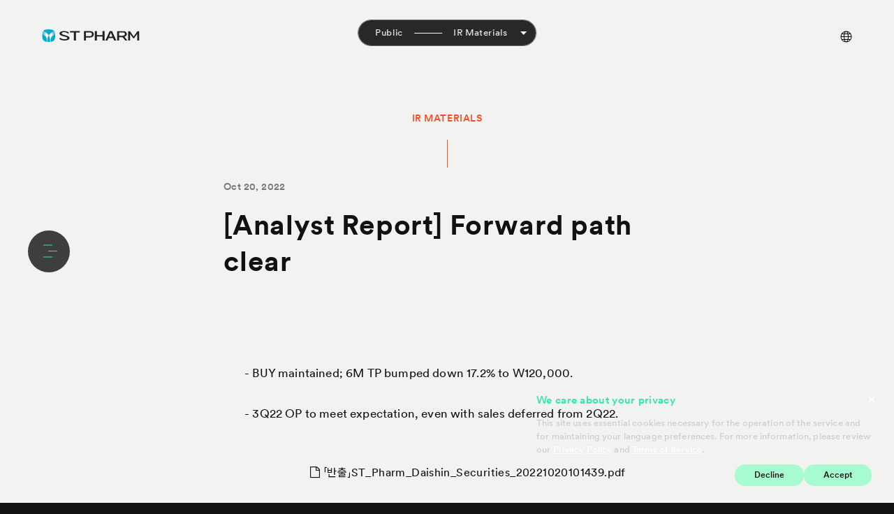

--- FILE ---
content_type: text/html; charset=UTF-8
request_url: https://www.stpharm.co.kr/en/ir/ir-materials/analyst-report-forward-path-clear
body_size: 4607
content:
<!DOCTYPE html><html class="user-space no-js pc" lang="en"><head><script>var $$ = [];</script><meta property="og:type" content="website"><meta property="og:url" content="https://www.stpharm.co.kr/en/ir/ir-materials/analyst-report-forward-path-clear"><meta property="og:title" content="[Analyst Report] Forward path clear — ST PHARM"><meta property="og:description" content="- BUY maintained; 6M TP bumped down 17.2% to W120,000.

- 3Q22 OP to meet expectation, even with sales deferred from 2Q22." /><title>[Analyst Report] Forward path clear — ST PHARM</title><meta name="title" content="[Analyst Report] Forward path clear — ST PHARM" /><meta name="description" content="- BUY maintained; 6M TP bumped down 17.2% to W120,000.

- 3Q22 OP to meet expectation, even with sales deferred from 2Q22." /><meta name="keywords" content="STPHARM,DONGASOCIO, Dong-A" /><meta charset="utf-8" /><meta name="viewport" content="width=device-width,initial-scale=1,maximum-scale=1,user-scalable=yes" /><link rel="shortcut icon" href="/img/favicon.ico?v=1758871403" /><link rel="icon" type="image/png" href="/img/favicon.png?v=1758871403" /><link rel="apple-touch-icon" href="/img/favicon.png?v=1758871403" /><link rel="stylesheet" type="text/css" href="https://unpkg.com/jqueryui@1.11.1/jquery-ui.min.css" /><link rel="stylesheet" type="text/css" href="https://unpkg.com/blueimp-gallery@2.44.0/css/blueimp-gallery.min.css" /><link rel="stylesheet" type="text/css" href="//cdnjs.cloudflare.com/ajax/libs/materialize/0.98.1/css/materialize.min.css" /><link rel="stylesheet" type="text/css" href="/css/basic/helpers/tether-tooltip/tooltip-theme-arrows.min.css?v=1758871417" /><link rel="stylesheet" type="text/css" href="/js/jqueryui.timepicker/jquery-ui-timepicker-addon.min.css?v=1758871429" /><link rel="stylesheet" type="text/css" href="https://unpkg.com/select2@4.0.2/dist/css/select2.min.css" /><link rel="stylesheet" type="text/css" href="/js/jquery.dform/dform.min.css?v=1758871425" /><link rel="stylesheet" type="text/css" href="/js/jquery.dcomment/dcomment.min.css?v=1758871430" /><link rel="stylesheet" type="text/css" href="/js/jquery.dsave/dsave.min.css?v=1758871426" /><link rel="stylesheet" type="text/css" href="/js/jquery.dmodal/dmodal.min.css?v=1758871429" /><link rel="stylesheet" type="text/css" href="/js/jquery.dslide/dslide.min.css?v=1758871428" /><link rel="stylesheet" type="text/css" href="//cdnjs.cloudflare.com/ajax/libs/OwlCarousel2/2.2.1/assets/owl.carousel.min.css" /><link rel="stylesheet" type="text/css" href="//cdnjs.cloudflare.com/ajax/libs/OwlCarousel2/2.2.1/assets/owl.theme.default.min.css" /><link rel="stylesheet" type="text/css" href="/js/jquery.dcarousel/dcarousel.min.css?v=1758871426" /><link rel="stylesheet" type="text/css" href="https://unpkg.com/plyr@3.2.4/dist/plyr.css" /><link rel="stylesheet" type="text/css" href="/css/basic/helpers/plyr.min.css?v=1758871415" /><link rel="stylesheet" type="text/css" href="/js/jquery.dvideo/dvideo.min.css?v=1758871431" /><link rel="stylesheet" type="text/css" href="/js/jquery.daudio/daudio.min.css?v=1758871425" /><link rel="stylesheet" type="text/css" href="/js/jquery.dcalendar/dcalendar.min.css?v=1758871428" /><link rel="stylesheet" type="text/css" href="https://unpkg.com/fullcalendar@3.9.0/dist/fullcalendar.min.css" /><link rel="stylesheet" type="text/css" href="/css/basic/fonts.min.css?v=1758871420" /><link rel="stylesheet" type="text/css" href="/css/basic/dcore.min.css?v=1768803971" /><link rel="stylesheet" type="text/css" href="/css/basic/basic.min.css?v=1758871421" /><link rel="stylesheet" type="text/css" href="/css/basic/helpers/materialize.min.css?v=1758871413" /><link rel="stylesheet" type="text/css" href="/css/basic/helpers/jquery-ui.min.css?v=1758871416" /><link rel="stylesheet" type="text/css" href="/css/basic/helpers/blueimp-gallery.min.css?v=1758871412" /><link rel="stylesheet" type="text/css" href="/css/basic/helpers/select2.min.css?v=1758871415" /><link rel="stylesheet" type="text/css" href="/css/basic/helpers/datepicker.min.css?v=1758871412" /><link rel="stylesheet" type="text/css" href="/css/basic/helpers/ckeditor.min.css?v=1758871413" /><link rel="stylesheet" type="text/css" href="/css/form.min.css?v=1758871408" /><link rel="stylesheet" type="text/css" href="/css/default.min.css?v=1768803972" /><link rel="stylesheet" type="text/css" href="/css/layout.min.css?v=1768807009" /><link rel="stylesheet" type="text/css" href="/css/common.min.css?v=1768803968" /><link rel="stylesheet" type="text/css" href="/css/pages.min.css?v=1768803970" /></head><body id="page-ir-ir-materials" class="light-bg dcore-scaff-mode-view en page-ir page-ir-ir page-ir-ir-materials"><div class="dcore-loading"><div class="progress" style="position: absolute;top: 50%;left: 50%;width: 120px;height: 1px;margin-top: -0.5px;margin-left: -60px;background-color: rgba(0,0,0,.2);"><div class="indeterminate"></div></div></div><div id="pjax-wrapper"><div id="body-info" data-id="page-ir-ir-materials" data-class="light-bg dcore-scaff-mode-view en page-ir page-ir-ir page-ir-ir-materials"></div><div id="header"><div id="lg"><a href="/">ST Pharm</a></div><div id="m-lg"><a href="/">ST Pharm</a></div><div class="indicator"><ul><li class="on" data-id="s-1"><div><i>01</i><span>Who we are</span></div><span class="ln"></span></li><li data-id="s-2"><div><i>02</i><span>Our record</span></div><span class="ln"></span></li><li data-id="s-3"><div><i>03</i><span>Newsroom</span></div><span class="ln"></span></li><li data-id="s-4"><div><i>04</i><span>Contact</span></div><span class="ln"></span></li></ul></div><div class="right-menu"><ul><li class="lang"><button></button><div class="screen"></div><ul><li class="active-"><span>En</span></li><li><a href="/ko/ir/ir-materials/analyst-report-forward-path-clear" class="change-lang no-pjax">Ko</a></li></ul></li></ul></div><div class="hd-bg"></div></div><button type="button" class="nav-trigger"><span class="nt-1"></span><span class="nt-2"></span><span class="nt-3"></span><span class="nt-4"></span></button><div class="nav-group"><div class="in"><div class="nav-item left"><div class="logo"><a href="/">ST Pharm</a></div></div><div class="nav-item right"><div class="in"><div class="breadcrumb"></div><div class="outer"><div class="inner"><div id="nav-site"><ul><li class="first has-children" ><span class="has-children" ><span class="title">Science &amp; Technology</span></span><ul class="" ><li class="first menu-en-business" ><a href="/en/business" class="" ><span class="title">Business Overview</span></a></li><li class="has-children" ><span class="has-children" ><span class="title">CDMO</span></span><ul class="" ><li class="first menu-en-cdmo-small-molecule" ><a href="/en/cdmo/small-molecule" class="" ><span class="title">Small Molecule</span></a></li><li class="menu-en-cdmo-oligonucleotide" ><a href="/en/cdmo/oligonucleotide" class="" ><span class="title">Oligonucleotide</span></a></li><li class="menu-en-cdmo-mrna" ><a href="/en/cdmo/mrna" class="" ><span class="title">mRNA</span></a></li></ul></li><li class="has-children" ><span class="has-children" ><span class="title">CRO</span></span><ul class="" ><li class="first menu-en-cro" ><a href="/en/cro" class="" ><span class="title">AnaPath Research &amp; Service</span></a></li></ul></li><li class="has-children" ><span class="has-children" ><span class="title">R&amp;D</span></span><ul class="" ><li class="first menu-en-r-d-virtual-r-d" ><a href="/en/r_d/virtual-r_d" class="" ><span class="title">Virtual R&amp;D</span></a></li><li class="menu-en-r-d-global-r-d" ><a href="/en/r_d/global-r_d" class="" ><span class="title">Global R&amp;D</span></a></li></ul></li></ul></li><li class="has-children" ><span class="has-children" ><span class="title">About</span></span><ul class="" ><li class="first menu-en-st-pharm" ><a href="/en/st-pharm" class="" ><span class="title">ST PHARM</span></a></li><li class="menu-en-key-members" ><a href="/en/key-members" class="" ><span class="title">Key Members</span></a></li><li class="menu-en-history" ><a href="/en/history" class="" ><span class="title">History</span></a></li><li class="menu-en-global-approval" ><a href="/en/global-approval" class="" ><span class="title">Global Approval</span></a></li><li class="menu-en-st-pharm-family" ><a href="/en/st-pharm-family" class="" ><span class="title">ST Pharm Family</span></a></li><li class="menu-en-ci" ><a href="/en/ci" class="" ><span class="title">CI</span></a></li></ul></li><li class="active has-children" ><span class="active current- has-children" ><span class="title">Public</span></span><ul class="" ><li class="first has-children" ><span class="has-children" ><span class="title">PR (Public Relations)</span></span><ul class="" ><li class="first has-children menu-en-pr" ><a href="/en/pr" class="has-children" ><span class="title">News room</span></a><ul class="" ><li class="first menu-en-pr-all" ><a href="/en/pr/all" class="" ><span class="title">All</span></a></li><li class="menu-en-pr-media-focus" ><a href="/en/pr/media-focus" class="" ><span class="title">Media Focus</span></a></li><li class="menu-en-pr-st-pharm-news" ><a href="/en/pr/st-pharm-news" class="" ><span class="title">ST PHARM News</span></a></li></ul></li></ul></li><li class="active has-children" ><span class="active current- has-children" ><span class="title">IR (Investor Relations)</span></span><ul class="" ><li class="first menu-en-ir-stock-information" ><a href="/en/ir/stock-information" class="" ><span class="title">Stock Information</span></a></li><li class="active hide-children has-children menu-en-ir-disclosure-information" ><a href="/en/ir/disclosure-information" class="hide-children active current- has-children" ><span class="title">IR Library</span></a><ul class="" ><li class="first menu-en-ir-disclosure-information" ><a href="/en/ir/disclosure-information" class="" ><span class="title">Disclosure Information</span></a></li><li class="active menu-en-ir-ir-materials" ><a href="/en/ir/ir-materials" class="active current-" ><span class="title">IR Materials</span></a></li><li class="menu-en-ir-notice" ><a href="/en/ir/notice" class="" ><span class="title">Notice</span></a></li></ul></li></ul></li></ul></li><li class="single menu-en-careers" ><a href="/en/careers" class="single" ><span class="title">Careers</span></a></li><li class="has-children" ><span class="has-children" ><span class="title">ESG</span></span><ul class="" ><li class="first  menu-en-esg-p-399" ><a href="/en/esg/p/399" class="" ><span class="title">Update in progress</span></a></li></ul></li></ul></div></div></div><div class="links"><ul class="extra"><li class="first menu-en-sitemap" ><a href="/en/sitemap" class="" ><span class="title">Sitemap</span></a></li></ul><ul class="sns"><li><a href="https://www.linkedin.com/company/st-pharm" target="_blank">Linkedin</a></li></ul></div></div></div></div></div><div class="nav-closer"></div><div id="body"><div class="top-nav"><div class="in"><div class="n-1"><span>Public</span></div><div class="bar"></div><div class="n-2"><div class="curr"><div class="title">IR Materials</div><div class="caret"></div></div><div class="sub"><ul><li class="first has-children" ><span class="has-children" ><span class="title">PR (Public Relations)</span></span><ul class="" ><li class="first has-children menu-en-pr" ><a href="/en/pr" class="has-children" ><span class="title">News room</span></a><ul class="" ><li class="first menu-en-pr-all" ><a href="/en/pr/all" class="" ><span class="title">All</span></a></li><li class="menu-en-pr-media-focus" ><a href="/en/pr/media-focus" class="" ><span class="title">Media Focus</span></a></li><li class="menu-en-pr-st-pharm-news" ><a href="/en/pr/st-pharm-news" class="" ><span class="title">ST PHARM News</span></a></li></ul></li></ul></li><li class="active has-children" ><span class="active current- has-children" ><span class="title">IR (Investor Relations)</span></span><ul class="" ><li class="first menu-en-ir-stock-information" ><a href="/en/ir/stock-information" class="" ><span class="title">Stock Information</span></a></li><li class="active hide-children has-children menu-en-ir-disclosure-information" ><a href="/en/ir/disclosure-information" class="hide-children active current- has-children" ><span class="title">IR Library</span></a><ul class="" ><li class="first menu-en-ir-disclosure-information" ><a href="/en/ir/disclosure-information" class="" ><span class="title">Disclosure Information</span></a></li><li class="active menu-en-ir-ir-materials" ><a href="/en/ir/ir-materials" class="active current-" ><span class="title">IR Materials</span></a></li><li class="menu-en-ir-notice" ><a href="/en/ir/notice" class="" ><span class="title">Notice</span></a></li></ul></li></ul></li></ul><div class="caret"></div></div></div></div></div><div id="content"><div class="dcore dcore-view dcore-ir-materials"><section class="board view"><div class="title"><div class="in"><p class="label r">IR Materials</p><span class="date">Oct 20, 2022</span><h4><span class="headline">[Analyst Report] Forward path clear</span></h4></div></div><div class="container-narrow"><div class="in"><div class="post-body"><div class="dcore-section dcore-section-body"><div class="container"><div class="dcore-body">-&nbsp;BUY maintained; 6M TP bumped down 17.2% to W120,000.<br />
<br />
-&nbsp;3Q22 OP to meet expectation, even with sales deferred from 2Q22.</div></div></div><div class="container-full center-align"><div class="dcore-attachments-list"><div><a href="/en/ir/ir-materials/download/588/%E3%80%8C%EB%B0%98%EC%B6%9C%E3%80%8DST_Pharm_Daishin_Securities_20221020101439.pdf?download=1" class="no-pjax"><span class="fa fa-file-o"></span> 「반출」ST_Pharm_Daishin_Securities_20221020101439.pdf</a></div></div></div></div><div class="list-pagination"><a href="/en/ir/ir-materials/analyst-report-3q-disappoints-as-clients-adjust-production-volume"  class="prev"></a><a href="/en/ir/ir-materials" class="btl ">List</a><a href="/en/ir/ir-materials/analyst-report-op-in-line-on-growing-oligonucleotide-sales"  class="next"></a></div></div></div></section></div></div><div class="footer-nav"><div class="container-narrow"><div class="relative"><div class="breadcrumb"><a href="/" class="home">HOME</a><span class="delim"></span><a href="">Public</a><span class="delim"></span><a href="">IR (Investor Relations)</a><span class="delim"></span><a href="/en/ir/disclosure-information">IR Library</a><span class="delim"></span><a href="/en/ir/ir-materials">IR Materials</a></div><div class="footer-menu"><ul><li class="first has-children" ><span class="has-children" ><span class="title">Science &amp; Technology</span></span><ul class="" ><li class="first menu-en-business" ><a href="/en/business" class="" ><span class="title">Business Overview</span></a></li><li class="has-children" ><span class="has-children" ><span class="title">CDMO</span></span><ul class="" ><li class="first menu-en-cdmo-small-molecule" ><a href="/en/cdmo/small-molecule" class="" ><span class="title">Small Molecule</span></a></li><li class="menu-en-cdmo-oligonucleotide" ><a href="/en/cdmo/oligonucleotide" class="" ><span class="title">Oligonucleotide</span></a></li><li class="menu-en-cdmo-mrna" ><a href="/en/cdmo/mrna" class="" ><span class="title">mRNA</span></a></li></ul></li><li class="has-children" ><span class="has-children" ><span class="title">CRO</span></span><ul class="" ><li class="first menu-en-cro" ><a href="/en/cro" class="" ><span class="title">AnaPath Research &amp; Service</span></a></li></ul></li><li class="has-children" ><span class="has-children" ><span class="title">R&amp;D</span></span><ul class="" ><li class="first menu-en-r-d-virtual-r-d" ><a href="/en/r_d/virtual-r_d" class="" ><span class="title">Virtual R&amp;D</span></a></li><li class="menu-en-r-d-global-r-d" ><a href="/en/r_d/global-r_d" class="" ><span class="title">Global R&amp;D</span></a></li></ul></li></ul></li><li class="has-children" ><span class="has-children" ><span class="title">About</span></span><ul class="" ><li class="first menu-en-st-pharm" ><a href="/en/st-pharm" class="" ><span class="title">ST PHARM</span></a></li><li class="menu-en-key-members" ><a href="/en/key-members" class="" ><span class="title">Key Members</span></a></li><li class="menu-en-history" ><a href="/en/history" class="" ><span class="title">History</span></a></li><li class="menu-en-global-approval" ><a href="/en/global-approval" class="" ><span class="title">Global Approval</span></a></li><li class="menu-en-st-pharm-family" ><a href="/en/st-pharm-family" class="" ><span class="title">ST Pharm Family</span></a></li><li class="menu-en-ci" ><a href="/en/ci" class="" ><span class="title">CI</span></a></li></ul></li><li class="active has-children" ><span class="active current- has-children" ><span class="title">Public</span></span><ul class="" ><li class="first has-children" ><span class="has-children" ><span class="title">PR (Public Relations)</span></span><ul class="" ><li class="first has-children menu-en-pr" ><a href="/en/pr" class="has-children" ><span class="title">News room</span></a><ul class="" ><li class="first menu-en-pr-all" ><a href="/en/pr/all" class="" ><span class="title">All</span></a></li><li class="menu-en-pr-media-focus" ><a href="/en/pr/media-focus" class="" ><span class="title">Media Focus</span></a></li><li class="menu-en-pr-st-pharm-news" ><a href="/en/pr/st-pharm-news" class="" ><span class="title">ST PHARM News</span></a></li></ul></li></ul></li><li class="active has-children" ><span class="active current- has-children" ><span class="title">IR (Investor Relations)</span></span><ul class="" ><li class="first menu-en-ir-stock-information" ><a href="/en/ir/stock-information" class="" ><span class="title">Stock Information</span></a></li><li class="active hide-children has-children menu-en-ir-disclosure-information" ><a href="/en/ir/disclosure-information" class="hide-children active current- has-children" ><span class="title">IR Library</span></a><ul class="" ><li class="first menu-en-ir-disclosure-information" ><a href="/en/ir/disclosure-information" class="" ><span class="title">Disclosure Information</span></a></li><li class="active menu-en-ir-ir-materials" ><a href="/en/ir/ir-materials" class="active current-" ><span class="title">IR Materials</span></a></li><li class="menu-en-ir-notice" ><a href="/en/ir/notice" class="" ><span class="title">Notice</span></a></li></ul></li></ul></li></ul></li><li class="single menu-en-careers" ><a href="/en/careers" class="single" ><span class="title">Careers</span></a></li><li class="has-children" ><span class="has-children" ><span class="title">ESG</span></span><ul class="" ><li class="first  menu-en-esg-p-399" ><a href="/en/esg/p/399" class="" ><span class="title">Update in progress</span></a></li></ul></li></ul></div><div class="links"><div><ul class="extra"><li class="first  menu-en-privacy-policy" ><a href="/en/privacy-policy" class="" ><span class="title">Privacy Policy</span></a></li><li class=" menu-en-terms-of-use" ><a href="/en/terms-of-use" class="" ><span class="title">Terms of Use</span></a></li></ul></div><div><ul class="extra"><li class="first menu-en-sitemap" ><a href="/en/sitemap" class="" ><span class="title">Sitemap</span></a></li><li><a href="https://www.linkedin.com/company/st-pharm" target="_blank">Linkedin</a></li></ul></div></div></div></div></div><div class="footer-bar"><div class="container-narrow"><div class="relative"><div class="copyright">&copy; 2026 ST Pharm. All rights reserved.</div><div class="links"><ul><li class="first menu-en-sitemap" ><a href="/en/sitemap" class="" ><span class="title">Sitemap</span></a></li></ul></div></div></div></div></div><div class="use-cookie-root"><div><h4>We care about your privacy</h4><div><div data-template="dsavesingle" class="dsave-single dsave-single-richtext dcore-body">This site uses essential cookies necessary for the operation of the service and for maintaining your language preferences.&nbsp;For more information, please review our <a href="/en/privacy-policy">Privacy Policy</a> and <a href="/en/terms-of-use">Terms of Service</a>.</div></div><button type="button"><span>Close</span></button></div><div><button type="button" class="accept">Accept</button><button type="button" class="decline">Decline</button></div></div></div><script src="https://unpkg.com/blueimp-gallery@2.44.0/js/blueimp-gallery.min.js"></script><script src="https://unpkg.com/jquery@3.3.1/dist/jquery.min.js"></script><script src="https://unpkg.com/jqueryui@1.11.1/jquery-ui.min.js"></script><script>$.fn.uiSlider = $.fn.slider;</script><script src="https://unpkg.com/blueimp-gallery@2.44.0/js/jquery.blueimp-gallery.min.js"></script><script src="/js/jquery.smoothState.min.js?v=1758871446"></script><script src="https://cdnjs.cloudflare.com/ajax/libs/materialize/0.98.1/js/materialize.min.js"></script><script src="https://unpkg.com/hammerjs@2.0.8/hammer.min.js"></script><script src="/js/modernizr-custom.min.js?v=1758871447"></script><script src="https://unpkg.com/tether@1.4.4/dist/js/tether.min.js"></script><script src="https://unpkg.com/tether-drop@1.4.2/dist/js/drop.min.js"></script><script src="https://unpkg.com/tether-tooltip@1.2.0/dist/js/tooltip.min.js"></script><script src="/js/stickyfill.min.js?v=1758871435"></script><script src="https://unpkg.com/isotope-layout@3.0.6/dist/isotope.pkgd.min.js"></script><script src="https://cdnjs.cloudflare.com/ajax/libs/spin.js/2.3.2/spin.min.js"></script><script src="https://unpkg.com/imagesloaded@4.1.4/imagesloaded.pkgd.min.js"></script><script src="/js/jqueryui.timepicker/jquery-ui-timepicker-addon.min.js?v=1758871440"></script><script src="https://unpkg.com/select2@4.0.2/dist/js/select2.min.js"></script><script src="https://unpkg.com/select2@4.0.2/dist/js/i18n/ko.js"></script><script src="/js/jquery.formatCurrency-1.4.0.pack.min.js?v=1758871437"></script><script src="/js/jquery.dform/dform.min.js?v=1758871433"></script><script src="/js/jquery.dcomment/dcomment.min.js?v=1758871446"></script><script src="/js/ajaxfileupload.min.js?v=1758871431"></script><script src="/js/jquery.dsave/dsave.min.js?v=1758871433"></script><script src="/js/jquery.dmodal/dmodal.min.js?v=1758871439"></script><script src="/js/jquery.dslide/dslide.min.js?v=1758871437"></script><script src="https://cdnjs.cloudflare.com/ajax/libs/OwlCarousel2/2.2.1/owl.carousel.min.js"></script><script src="/js/jquery.dcarousel/dcarousel.min.js?v=1758871434"></script><script src="https://unpkg.com/plyr@3.2.4/dist/plyr.min.js"></script><script src="/js/jquery.dvideo/dvideo.min.js?v=1758871448"></script><script src="/js/jquery.daudio/daudio.min.js?v=1758871432"></script><script src="/js/jquery.dcalendar/dcalendar.min.js?v=1758871438"></script><script src="https://cdn.ckeditor.com/4.7.3/full/ckeditor.js"></script><script src="https://cdn.ckeditor.com/4.7.3/full/adapters/jquery.js"></script><script src="/js/cke/cke.min.js?v=1768803976"></script><script src="https://unpkg.com/moment@2.22.2/min/moment.min.js"></script><script src="https://unpkg.com/fullcalendar@3.9.0/dist/fullcalendar.js"></script><script src="https://unpkg.com/fullcalendar@3.9.0/dist/gcal.min.js"></script><script src="/js/basic.min.js?v=1768803975"></script><script src="/js/materialize.min.js?v=1758871438"></script><script src="/assets/sections/body/form.min.js"></script><script src="/assets/sections/images/form.min.js"></script><script src="/assets/sections/slide/form.min.js"></script><script src="/assets/sections/video/form.min.js"></script><script src="/js/dcore/common.min.js?v=1768803976"></script><script src="/js/dcore/auth.min.js?v=1758871444"></script><script src="/js/pjax.min.js?v=1758871436"></script><script src="/js/nav.min.js?v=1758871434"></script><script src="/js/main.min.js?v=1768803976"></script></body></html>

--- FILE ---
content_type: text/css
request_url: https://www.stpharm.co.kr/css/basic/helpers/tether-tooltip/tooltip-theme-arrows.min.css?v=1758871417
body_size: 721
content:
.tooltip-element,.tooltip-element:after,.tooltip-element:before,.tooltip-element *,.tooltip-element *:after,.tooltip-element *:before{box-sizing:border-box}.tooltip-element{position:absolute;z-index:9999;opacity:0;transition:.3s opacity}.tooltip-element.tooltip-open{opacity:1}.tooltip-element.tooltip-theme-arrows{max-width:100%;max-height:100%}.tooltip-element.tooltip-theme-arrows .tooltip-content{border-radius:2px;position:relative;font-family:inherit;background:#000;color:#eee;padding:1em;font-size:14px;line-height:1.5em}.tooltip-element.tooltip-theme-arrows .tooltip-content:before{content:"";display:block;position:absolute;width:0;height:0;border-color:rgba(0,0,0,0);border-width:4px;border-style:solid}.tooltip-element.tooltip-theme-arrows.tooltip-element-attached-bottom.tooltip-element-attached-center .tooltip-content{margin-bottom:4px}.tooltip-element.tooltip-theme-arrows.tooltip-element-attached-bottom.tooltip-element-attached-center .tooltip-content:before{top:100%;left:50%;margin-left:-4px;border-top-color:#000;border-bottom:0}.tooltip-element.tooltip-theme-arrows.tooltip-element-attached-top.tooltip-element-attached-center .tooltip-content{margin-top:4px}.tooltip-element.tooltip-theme-arrows.tooltip-element-attached-top.tooltip-element-attached-center .tooltip-content:before{bottom:100%;left:50%;margin-left:-4px;border-bottom-color:#000;border-top:0}.tooltip-element.tooltip-theme-arrows.tooltip-element-attached-right.tooltip-element-attached-middle .tooltip-content{margin-right:4px}.tooltip-element.tooltip-theme-arrows.tooltip-element-attached-right.tooltip-element-attached-middle .tooltip-content:before{left:100%;top:50%;margin-top:-4px;border-left-color:#000;border-right:0}.tooltip-element.tooltip-theme-arrows.tooltip-element-attached-left.tooltip-element-attached-middle .tooltip-content{margin-left:4px}.tooltip-element.tooltip-theme-arrows.tooltip-element-attached-left.tooltip-element-attached-middle .tooltip-content:before{right:100%;top:50%;margin-top:-4px;border-right-color:#000;border-left:0}.tooltip-element.tooltip-theme-arrows.tooltip-element-attached-left.tooltip-target-attached-center .tooltip-content{left:-8px}.tooltip-element.tooltip-theme-arrows.tooltip-element-attached-right.tooltip-target-attached-center .tooltip-content{left:8px}.tooltip-element.tooltip-theme-arrows.tooltip-element-attached-top.tooltip-element-attached-left.tooltip-target-attached-middle .tooltip-content{margin-top:4px}.tooltip-element.tooltip-theme-arrows.tooltip-element-attached-top.tooltip-element-attached-left.tooltip-target-attached-middle .tooltip-content:before{bottom:100%;left:4px;border-bottom-color:#000;border-top:0}.tooltip-element.tooltip-theme-arrows.tooltip-element-attached-top.tooltip-element-attached-right.tooltip-target-attached-middle .tooltip-content{margin-top:4px}.tooltip-element.tooltip-theme-arrows.tooltip-element-attached-top.tooltip-element-attached-right.tooltip-target-attached-middle .tooltip-content:before{bottom:100%;right:4px;border-bottom-color:#000;border-top:0}.tooltip-element.tooltip-theme-arrows.tooltip-element-attached-bottom.tooltip-element-attached-left.tooltip-target-attached-middle .tooltip-content{margin-bottom:4px}.tooltip-element.tooltip-theme-arrows.tooltip-element-attached-bottom.tooltip-element-attached-left.tooltip-target-attached-middle .tooltip-content:before{top:100%;left:4px;border-top-color:#000;border-bottom:0}.tooltip-element.tooltip-theme-arrows.tooltip-element-attached-bottom.tooltip-element-attached-right.tooltip-target-attached-middle .tooltip-content{margin-bottom:4px}.tooltip-element.tooltip-theme-arrows.tooltip-element-attached-bottom.tooltip-element-attached-right.tooltip-target-attached-middle .tooltip-content:before{top:100%;right:4px;border-top-color:#000;border-bottom:0}.tooltip-element.tooltip-theme-arrows.tooltip-element-attached-top.tooltip-element-attached-left.tooltip-target-attached-bottom .tooltip-content{margin-top:4px}.tooltip-element.tooltip-theme-arrows.tooltip-element-attached-top.tooltip-element-attached-left.tooltip-target-attached-bottom .tooltip-content:before{bottom:100%;left:4px;border-bottom-color:#000;border-top:0}.tooltip-element.tooltip-theme-arrows.tooltip-element-attached-top.tooltip-element-attached-right.tooltip-target-attached-bottom .tooltip-content{margin-top:4px}.tooltip-element.tooltip-theme-arrows.tooltip-element-attached-top.tooltip-element-attached-right.tooltip-target-attached-bottom .tooltip-content:before{bottom:100%;right:4px;border-bottom-color:#000;border-top:0}.tooltip-element.tooltip-theme-arrows.tooltip-element-attached-bottom.tooltip-element-attached-left.tooltip-target-attached-top .tooltip-content{margin-bottom:4px}.tooltip-element.tooltip-theme-arrows.tooltip-element-attached-bottom.tooltip-element-attached-left.tooltip-target-attached-top .tooltip-content:before{top:100%;left:4px;border-top-color:#000;border-bottom:0}.tooltip-element.tooltip-theme-arrows.tooltip-element-attached-bottom.tooltip-element-attached-right.tooltip-target-attached-top .tooltip-content{margin-bottom:4px}.tooltip-element.tooltip-theme-arrows.tooltip-element-attached-bottom.tooltip-element-attached-right.tooltip-target-attached-top .tooltip-content:before{top:100%;right:4px;border-top-color:#000;border-bottom:0}.tooltip-element.tooltip-theme-arrows.tooltip-element-attached-top.tooltip-element-attached-right.tooltip-target-attached-left .tooltip-content{margin-right:4px}.tooltip-element.tooltip-theme-arrows.tooltip-element-attached-top.tooltip-element-attached-right.tooltip-target-attached-left .tooltip-content:before{top:4px;left:100%;border-left-color:#000;border-right:0}.tooltip-element.tooltip-theme-arrows.tooltip-element-attached-top.tooltip-element-attached-left.tooltip-target-attached-right .tooltip-content{margin-left:4px}.tooltip-element.tooltip-theme-arrows.tooltip-element-attached-top.tooltip-element-attached-left.tooltip-target-attached-right .tooltip-content:before{top:4px;right:100%;border-right-color:#000;border-left:0}.tooltip-element.tooltip-theme-arrows.tooltip-element-attached-bottom.tooltip-element-attached-right.tooltip-target-attached-left .tooltip-content{margin-right:4px}.tooltip-element.tooltip-theme-arrows.tooltip-element-attached-bottom.tooltip-element-attached-right.tooltip-target-attached-left .tooltip-content:before{bottom:4px;left:100%;border-left-color:#000;border-right:0}.tooltip-element.tooltip-theme-arrows.tooltip-element-attached-bottom.tooltip-element-attached-left.tooltip-target-attached-right .tooltip-content{margin-left:4px}.tooltip-element.tooltip-theme-arrows.tooltip-element-attached-bottom.tooltip-element-attached-left.tooltip-target-attached-right .tooltip-content:before{bottom:4px;right:100%;border-right-color:#000;border-left:0}.tooltip-element.tooltip-theme-arrows{pointer-events:none}.tooltip-element.tooltip-theme-arrows .tooltip-content{padding:.5em 1em}


--- FILE ---
content_type: text/css
request_url: https://www.stpharm.co.kr/js/jquery.dcomment/dcomment.min.css?v=1758871430
body_size: 254
content:
.dcomment{position:relative;min-height:34px}.dcomment-loading,.dcomment-loading .screen{position:absolute;z-index:10;top:0;left:0;right:0;bottom:0}.dcomment-loading .screen{z-index:1;opacity:.5}.dcomment-loading .spinner{position:absolute;z-index:2;top:50%;left:50%}.dcomment-more{margin-bottom:10px}.dcomment-more a{color:#888}.dcomment-more a:hover{color:#333}.dcomment-author{margin-right:10px;color:#444;font-weight:bold}.dcomment-body{color:#555;word-break:break-all}.dcomment-body a{color:#444}.dcomment-body a:hover{color:#000}.dcomment-info{clear:both;font-size:11px;color:#888;padding-top:4px}.dcomment-info a{color:#888}.dcomment-info a:hover{color:#333;text-decoration:none}.dcomment-info .func{opacity:0;transition:.3s opacity}.dcomment-row:hover .dcomment-info .func{opacity:1}.dcomment-row{transition:6s background-color;margin-bottom:10px}.dcomment-row.blink{background-color:#ffd;transition:0 background-color}


--- FILE ---
content_type: text/css
request_url: https://www.stpharm.co.kr/js/jquery.dmodal/dmodal.min.css?v=1758871429
body_size: 622
content:
.dmodal-html-clone{position:fixed;z-index:0;top:0;right:0;bottom:0;left:0;overflow:hidden}.dmodal-html-clone .dmodal-body-clone{position:absolute;width:100%;left:0}.dmodal-wrap{position:fixed;z-index:9998;top:0;right:0;bottom:0;left:0;opacity:0;transition:.6s opacity}.dmodal-wrap.html-cloned-{position:absolute}.dmodal-wrap.active-{opacity:1}.dmodal-wrap .dmodal-birdscreen{position:fixed;z-index:0;top:0;right:0;bottom:0;left:0;background:#000;opacity:.1}.dmodal-wrap .dmodal-outer{display:table;position:relative;z-index:2;width:100%;height:100%}.dmodal-wrap .dmodal-outer .dmodal-inner{display:table-cell;padding-top:50px;padding-bottom:50px;vertical-align:middle}.dmodal-wrap .dmodal-outer .dmodal-inner .dmodal-content{width:calc(100vw - 40px);max-width:760px;min-height:20px;padding:20px 20px;background:#fff;margin:0 auto;position:relative;color:#777;border-radius:2px;box-shadow:0 3px 10px rgba(0,0,0,.2)}.dmodal-wrap .dmodal-outer .dmodal-inner .dmodal-content:before{content:"";display:block;width:20px;height:20px;float:right}.dmodal-wrap .dmodal-outer .dmodal-inner .dmodal-content.alert-{width:400px;max-width:calc(100vw - 40px);max-height:calc(100vh - 100px);overflow:auto;-webkit-overflow-scrolling:touch}.dmodal-wrap .dmodal-outer .dmodal-inner .dmodal-content.alert-:before{display:none}.dmodal-wrap .dmodal-outer .dmodal-inner .dmodal-content.dmodal-iframe-content{position:relative;margin-top:0;margin-bottom:0;max-width:calc(100vw - 80px);height:calc(100vh - 100px)}.dmodal-wrap .dmodal-outer .dmodal-inner .dmodal-content.dmodal-iframe-content iframe{border:none;position:absolute;top:0;left:0;width:100%;height:100%}.dmodal-wrap .dmodal-close{display:block;position:absolute;z-index:1;top:20px;right:20px;width:20px;height:20px;font-size:0;opacity:.5;transition:.3s opacity;outline:none;border:none;background:rgba(0,0,0,0)}.dmodal-wrap .dmodal-close:before,.dmodal-wrap .dmodal-close:after{content:"";display:block;background-color:#000;height:1px;width:100%;position:absolute;top:50%;left:0}.dmodal-wrap .dmodal-close:before{-webkit-transform:rotate(45deg);-ms-transform:rotate(45deg);transform:rotate(45deg)}.dmodal-wrap .dmodal-close:after{-webkit-transform:rotate(-45deg);-ms-transform:rotate(-45deg);transform:rotate(-45deg)}.dmodal-wrap .dmodal-close:hover{opacity:1}html.dmodal-activated .select2-container{z-index:9999}.dmodal-container{position:static}


--- FILE ---
content_type: text/css
request_url: https://www.stpharm.co.kr/js/jquery.dslide/dslide.min.css?v=1758871428
body_size: 1747
content:
.dslide{visibility:hidden;position:relative;margin-bottom:45px}.dslide.dslide-installed{visibility:visible}.dslide .dslide-zone{position:absolute;z-index:1;overflow:hidden;top:0;right:0;bottom:0;left:0}.dslide .dslide-slider{position:absolute;top:0;left:0;width:100%;height:100%;overflow:hidden}.dslide .dslide-slider.slide-{left:-100%;width:500%}.dslide .dslide-slider.slide- .dslide-item{width:20%}.dslide .dslide-item{display:block;width:100%;height:100%;overflow:hidden;position:relative;float:left;background-size:cover;background-repeat:no-repeat;background-position:center}.dslide .dslide-item.heighting-{height:auto}.dslide .dslide-item>a.link,.dslide .dslide-item img{display:block;width:100%;height:100%;overflow:hidden;position:absolute;top:0;left:0}.dslide .dslide-item>a.link{background:url(/img/basic/empty.gif);z-index:100}.dslide .dslide-item>a.video:after{content:"";display:block;position:absolute;top:50%;left:50%;border:30px solid rgba(0,0,0,0);border-left-width:50px;border-left-color:#fff;margin-top:-30px;margin-left:-20px;opacity:.8;transition:.3s opacity}@media only screen and (max-width: 600px){.dslide .dslide-item>a.video:after{border-width:15px;border-left-width:25px;margin-top:-15px;margin-left:-10px}}.dslide .dslide-item>a.video:hover:after{opacity:1}.dslide .dslide-item .caption{display:block;position:absolute;bottom:5px;right:5px;z-index:10;background-color:#fff;padding:0 5px;max-width:calc(100% - 10px);transition:.3s opacity;font-size:12px}@media print{.dslide .dslide-item .caption{opacity:0}}@media only screen and (min-width: 993px){.dslide .dslide-item .caption{opacity:0}}@media print{.dslide .dslide-item:hover .caption{opacity:1}}@media only screen and (min-width: 993px){.dslide .dslide-item:hover .caption{opacity:1}}.dslide .dslide-item-dissolve{float:none;position:absolute;top:0;left:0}.dslide .dslide-video{position:absolute;top:0;left:0;right:0;bottom:0;z-index:100}.dslide .dslide-video .dslide-video-close{cursor:pointer;position:absolute;top:0;left:0;color:#fff;z-index:10;text-align:center;width:40px;height:40px;font-size:20px;line-height:40px;opacity:.5;transition:.3s opacity}.dslide .dslide-video .dslide-video-close:hover{opacity:1}.dslide .dslide-video .dslide-video-close:before{content:"×";display:block;font-family:Verdana,sans-serif}.dslide .dslide-video .dslide-video-view{position:absolute;top:0;left:0;right:0;bottom:0;z-index:1}.dslide .dvideo-view{position:absolute;margin:0;top:0;right:0;bottom:0;left:0;width:auto !important;height:auto !important;padding:0 !important;background-color:#000}.dslide .dslide-buttons{position:absolute;z-index:100;top:50%;margin-top:-25px;left:15px;right:15px}@media only screen and (max-width: 992px){.dslide .dslide-buttons{display:none}}.dslide .dslide-buttons>div{cursor:pointer;position:absolute;top:0;width:50px;height:50px;line-height:50px;font-size:21px;text-align:center;color:#888;background-repeat:no-repeat;overflow:hidden;background:url(/img/basic/empty.gif);transition:.3s color,.3s padding,.3s opacity}@media only screen and (max-width: 600px){.dslide .dslide-buttons>div{color:#fff}}.dslide .dslide-buttons>div:hover{color:#000}.dslide .dslide-buttons>div.dslide-prev{left:0}.dslide .dslide-buttons>div.dslide-prev:hover{padding-right:5px}.dslide .dslide-buttons>div.dslide-next{right:0}.dslide .dslide-buttons>div.dslide-next:hover{padding-left:5px}.dslide .dslide-buttons>div.fade-out-{opacity:0}.dslide .dslide-buttons>div.fade-out-.hide-{display:none}.dslide .dslide-pagination{position:absolute;z-index:10;bottom:-5px;left:0;right:0;font-size:0;line-height:0;text-align:center;height:0}.dslide .dslide-pagination ul{display:inline-block;list-style:none;padding:0;margin:0}.dslide .dslide-pagination ul li{display:inline-block}.dslide .dslide-pagination ul li>div{position:relative;cursor:pointer;padding:12px}.dslide .dslide-pagination ul li>div:before{content:"";display:block;border-radius:50%;width:10px;height:10px;background-color:rgba(0,0,0,0);border:1px solid #000;transition:.3s background-color,.3s border-color}.dslide .dslide-pagination ul li>div:hover:before,.dslide .dslide-pagination ul li.dslide-current>div:before{background-color:#000}.dslide.dslide-inner-pagination{margin-bottom:0}.dslide.dslide-inner-pagination .dslide-pagination{mix-blend-mode:difference;bottom:50px}@media only screen and (max-width: 600px){.dslide.dslide-inner-pagination .dslide-pagination{bottom:40px}}.dslide.dslide-inner-pagination .dslide-pagination .dslide-pagination ul li>div:before{border-color:#999}.dslide.dslide-inner-pagination .dslide-pagination .dslide-pagination ul li>div:hover:before,.dslide.dslide-inner-pagination .dslide-pagination .dslide-pagination ul li.dslide-current>div:before{background-color:#999}.dslide.dslide-inner-pagination.background-is-bright .dslide-pagination,.dslide.dslide-inner-pagination.background-is-dark .dslide-pagination{mix-blend-mode:normal}.dslide.dslide-inner-pagination.background-is-dark .dslide-pagination ul li>div:before{border-color:#fff}.dslide.dslide-inner-pagination.background-is-dark .dslide-pagination ul li>div:hover:before,.dslide.dslide-inner-pagination.background-is-dark .dslide-pagination ul li.dslide-current>div:before{background-color:#fff}.dslide .dslide-content{display:inline-block;margin:0 8.333333333%;position:relative;z-index:10}@media only screen and (min-width: 601px)and (max-width: 992px){.dslide .dslide-content{width:66.6666666666%}}@media print{.dslide .dslide-content{width:33.3333333333%}}@media only screen and (min-width: 993px){.dslide .dslide-content{width:33.3333333333%}}.container .dslide .dslide-buttons{left:-50px;right:-50px}.col>.post-body>div>.dslide .dslide-buttons{left:0;right:0}.dslide-thumbnails{margin-top:-12px;margin-bottom:30px;overflow:hidden;font-size:0}@media only screen and (min-width: 601px)and (max-width: 992px){.dslide-thumbnails{margin-top:-14px}}@media only screen and (max-width: 600px){.dslide-thumbnails{margin-top:-18px}}.dslide-thumbnails .dslide-thumbnails-inner{position:relative;margin-bottom:-20px;margin-right:-5px;overflow:hidden;overflow-x:scroll;-webkit-overflow-scrolling:touch}@media only screen and (min-width: 601px)and (max-width: 992px){.dslide-thumbnails .dslide-thumbnails-inner{margin-right:-4px}}@media only screen and (max-width: 600px){.dslide-thumbnails .dslide-thumbnails-inner{margin-right:-2px}}.dslide-thumbnails ul{padding:0;padding-bottom:20px;margin:0;list-style:none;white-space:nowrap;margin-left:-5px;margin-right:-5px}@media only screen and (min-width: 601px)and (max-width: 992px){.dslide-thumbnails ul{margin-left:-4px;margin-right:-4px}}@media only screen and (max-width: 600px){.dslide-thumbnails ul{margin-left:-2px;margin-right:-2px}}.dslide-thumbnails ul li{display:inline-block;width:12.5%;padding-left:5px;padding-right:5px}@media only screen and (min-width: 601px)and (max-width: 992px){.dslide-thumbnails ul li{width:16.6666%;padding-left:4px;padding-right:4px}}@media only screen and (max-width: 600px){.dslide-thumbnails ul li{width:20%;padding-left:2px;padding-right:2px}}.dslide-thumbnails ul li>div{position:relative;display:block;height:0;padding-bottom:100%;background-color:#ececf3;background-repeat:no-repeat;background-position:center;background-size:cover;position:relative;text-decoration:none}.dslide-thumbnails ul li>div:after{content:"";display:block;position:absolute;top:0;right:0;bottom:0;left:0;background-color:#000;transition:.3s opacity;opacity:0}@media print{.dslide-thumbnails ul li>div:hover:not(:disabled):after{opacity:.3}}@media only screen and (min-width: 993px){.dslide-thumbnails ul li>div:hover:not(:disabled):after{opacity:.3}}.dslide-thumbnails ul li>div.active:after,.dslide-thumbnails ul li>div.hover-:after,.dslide-thumbnails ul li>div.current-:after,.dslide-thumbnails ul li>div:focus:after{opacity:.3}.dslide-thumbnails ul li.dslide-current>div:after{opacity:.3}


--- FILE ---
content_type: text/css
request_url: https://www.stpharm.co.kr/css/basic/helpers/plyr.min.css?v=1758871415
body_size: 231
content:
.plyr__progress .thumb{display:none !important}.plyr--video .plyr__controls{color:rgba(255,255,255,.5)}.plyr--video .plyr__controls .plyr__control.plyr__tab-focus,.plyr--video .plyr__controls .plyr__control:hover,.plyr--video .plyr__controls .plyr__control[aria-expanded=true]{background-color:rgba(0,0,0,0);color:#fff}.plyr--full-ui input[type=range]{color:#fff}.plyr--full-ui input[type=range]::-webkit-slider-runnable-track{border-radius:0;height:2px;top:50%;box-shadow:none}.plyr--full-ui input[type=range]::-moz-range-track{border-radius:0;height:2px;top:50%;box-shadow:none}.plyr--full-ui input[type=range]::-moz-range-progress{height:2px;border-radius:0}.plyr--full-ui input[type=range]::-webkit-slider-thumb{width:0;opacity:0}.plyr--full-ui input[type=range]::-moz-range-thumb{width:0;opacity:0}.plyr--full-ui .plyr__progress--buffer{border-radius:0;height:2px;margin-top:-1px;box-shadow:none}.plyr--full-ui .plyr__progress .plyr__tooltip{font-size:11px;padding:2px 4px;box-shadow:none;margin-bottom:0;border-radius:0}


--- FILE ---
content_type: text/css
request_url: https://www.stpharm.co.kr/js/jquery.dvideo/dvideo.min.css?v=1758871431
body_size: 130
content:
a.dvideo-trigger{display:block;position:relative}a.dvideo-trigger span.dvideo-play{display:block;position:absolute;width:100%;height:100%;background:url(img/play.svg) no-repeat center;opacity:.5;transition:.3s opacity}a.dvideo-trigger span.dvideo-play:hover{opacity:.8}.dvideo-view{width:100%;height:0;overflow:hidden;position:relative}.dvideo-view .dvideo-target{position:absolute;z-index:1;top:0;left:0;bottom:0;right:0}.dvideo-view .dvideo-target iframe{width:100%;height:100%}.dvideo-view .dvideo-screen{position:absolute;z-index:2;top:0;right:0;bottom:0;left:0}


--- FILE ---
content_type: text/css
request_url: https://www.stpharm.co.kr/js/jquery.daudio/daudio.min.css?v=1758871425
body_size: 678
content:
audio.daudio,.daudio-wrap audio{display:none}.daudio-wrap{position:relative;line-height:32px}.daudio-wrap .daudio-outer{display:table;width:100%;height:100%}.daudio-wrap .daudio-buttons,.daudio-wrap .daudio-progress,.daudio-wrap .daudio-time{display:table-cell;vertical-align:top}.daudio-wrap .daudio-buttons,.daudio-wrap .daudio-time{width:1%;white-space:nowrap}.daudio-wrap .daudio-buttons .daudio-buttons-inner{width:24px;height:32px;overflow:hidden;position:relative}.daudio-wrap .daudio-buttons button{display:block;position:absolute;top:0;left:0;width:100%;height:100%;border:none;background:rgba(0,0,0,0);cursor:pointer;transition:.3s opacity;margin:0;padding:0;outline:none}@media print{.daudio-wrap .daudio-buttons button:hover:not(:disabled){opacity:.5}}@media only screen and (min-width: 993px){.daudio-wrap .daudio-buttons button:hover:not(:disabled){opacity:.5}}.daudio-wrap .daudio-buttons button.active,.daudio-wrap .daudio-buttons button.hover-,.daudio-wrap .daudio-buttons button.current-,.daudio-wrap .daudio-buttons button:focus{opacity:.5}.daudio-wrap .daudio-buttons button.daudio-play:before,.daudio-wrap .daudio-buttons button.daudio-play:after,.daudio-wrap .daudio-buttons button.daudio-pause:before,.daudio-wrap .daudio-buttons button.daudio-pause:after{content:"";display:block;position:absolute}.daudio-wrap .daudio-buttons button.daudio-play:before{border:8px solid rgba(0,0,0,0);border-left:16px solid #000;transition:.3s border-color;top:50%;left:0;margin-top:-8px}.daudio-wrap .daudio-buttons button.daudio-pause{display:none}.daudio-wrap .daudio-buttons button.daudio-pause:before,.daudio-wrap .daudio-buttons button.daudio-pause:after{width:4px;height:16px;top:50%;margin-top:-8px;background-color:#000;transition:.3s opacity}.daudio-wrap .daudio-buttons button.daudio-pause:before{left:2px}.daudio-wrap .daudio-buttons button.daudio-pause:after{left:10px}@media print{.daudio-wrap .daudio-buttons button.daudio-pause:hover:not(:disabled){opacity:.5}}@media only screen and (min-width: 993px){.daudio-wrap .daudio-buttons button.daudio-pause:hover:not(:disabled){opacity:.5}}.daudio-wrap .daudio-buttons button.daudio-pause.active,.daudio-wrap .daudio-buttons button.daudio-pause.hover-,.daudio-wrap .daudio-buttons button.daudio-pause.current-,.daudio-wrap .daudio-buttons button.daudio-pause:focus{opacity:.5}.daudio-wrap.daudio-playing .daudio-buttons button.daudio-pause{display:block}.daudio-wrap.daudio-playing .daudio-buttons button.daudio-play{display:none}.daudio-wrap .daudio-progress{position:relative;cursor:pointer}.daudio-wrap .daudio-progress:before{content:"";display:block;position:absolute;top:50%;left:0;right:0;height:1px;background-color:rgba(0,0,0,.5)}.daudio-wrap .daudio-progress .daudio-progress-bar{position:absolute;z-index:10;top:50%;left:0;height:1px;background-color:#000}.daudio-wrap .daudio-time{padding:0 10px;padding-right:0;color:#000}.daudio-wrap.inverse- .daudio-buttons button.daudio-play:before{border-left-color:#fff}.daudio-wrap.inverse- .daudio-buttons button.daudio-pause:before,.daudio-wrap.inverse- .daudio-buttons button.daudio-pause:after{background-color:#fff}.daudio-wrap.inverse- .daudio-progress:before{background-color:rgba(255,255,255,.5)}.daudio-wrap.inverse- .daudio-progress .daudio-progress-bar{background-color:#fff}.daudio-wrap.inverse- .daudio-time{color:#fff}


--- FILE ---
content_type: text/css
request_url: https://www.stpharm.co.kr/js/jquery.dcalendar/dcalendar.min.css?v=1758871428
body_size: 742
content:
.dcalendar .date-control{text-align:center;font-size:0;line-height:normal;margin-bottom:15px}.dcalendar .date-control .date{display:inline-block;position:relative;font-size:16px;line-height:20px;height:20px;font-weight:700}.dcalendar .date-control .date button{display:block;border:none;padding:0;margin:0;background-color:rgba(0,0,0,0);position:absolute;top:50% !important;width:20px;height:20px;text-align:center;margin-top:-10px !important}.dcalendar .date-control .date button.prev-month{right:calc(100% + 12px)}.dcalendar .date-control .date button.next-month{left:calc(100% + 12px)}@media print{.dcalendar .date-control .date button:hover:not(:disabled){color:#000}}@media only screen and (min-width: 993px){.dcalendar .date-control .date button:hover:not(:disabled){color:#000}}.dcalendar .date-control .date button.active,.dcalendar .date-control .date button.hover-,.dcalendar .date-control .date button.current-,.dcalendar .date-control .date button:focus{color:#000}.dcalendar table{border-collapse:collapse;width:100%}.dcalendar table th,.dcalendar table td{text-align:center;font-size:11px;text-transform:uppercase;padding:4px 7px;width:14.2857142857%}.dcalendar table thead th{border-top:1px solid #e5e5e5;font-weight:400;line-height:20px}.dcalendar table tbody td{padding:2px 0;font-weight:400}.dcalendar table tbody td.spacing-{height:10px;font-size:0}.dcalendar table tbody td .date-wrap{max-width:40px;margin-left:auto;margin-right:auto}.dcalendar table tbody td .date{transition:.3s background-color,.3s color;width:100%;height:0;min-height:36px;padding-bottom:100%;position:relative}.dcalendar table tbody td .date .middle-outer{position:absolute;top:0;left:0}.dcalendar table tbody td .date .content{position:absolute}.dcalendar table tbody td .date.has-event-:before{content:"";display:block;width:4px;height:4px;border-radius:50%;position:absolute;top:calc(50% - 12px);left:calc(50% - 2px);transition:.3s background-color}.dcalendar table tbody td .date.disabled-{cursor:default;color:#e5e5e5}.dcalendar table tbody td .date.disabled-.has-event-:before{background-color:#e5e5e5}.dcalendar table tbody td .date.enabled-{cursor:pointer}.dcalendar table tbody td .date.enabled-.has-event-:before{background-color:#000}@media print{.dcalendar table tbody td .date.enabled-:hover:not(:disabled){background-color:#000;color:rgba(255,255,255,.5)}.dcalendar table tbody td .date.enabled-:hover:not(:disabled).has-event-:before{background-color:rgba(255,255,255,.5)}}@media only screen and (min-width: 993px){.dcalendar table tbody td .date.enabled-:hover:not(:disabled){background-color:#000;color:rgba(255,255,255,.5)}.dcalendar table tbody td .date.enabled-:hover:not(:disabled).has-event-:before{background-color:rgba(255,255,255,.5)}}.dcalendar table tbody td .date.enabled-.active,.dcalendar table tbody td .date.enabled-.hover-,.dcalendar table tbody td .date.enabled-.current-,.dcalendar table tbody td .date.enabled-:focus{background-color:#000;color:rgba(255,255,255,.5)}.dcalendar table tbody td .date.enabled-.active.has-event-:before,.dcalendar table tbody td .date.enabled-.hover-.has-event-:before,.dcalendar table tbody td .date.enabled-.current-.has-event-:before,.dcalendar table tbody td .date.enabled-:focus.has-event-:before{background-color:rgba(255,255,255,.5)}.dcalendar table tbody td .date.enabled-.selected-{background-color:#000;color:#fff}.dcalendar table tbody td .date.enabled-.selected-.has-event-:before{background-color:#fff}


--- FILE ---
content_type: text/css
request_url: https://www.stpharm.co.kr/css/basic/dcore.min.css?v=1768803971
body_size: 8913
content:
.dcore{position:relative}.dcore .attachment .thumb{border:1px solid #ccc;display:inline-block;margin-right:4px;width:50px;height:50px}.dcore .no-entry{font-size:12px;color:#aaa;padding:20px 0}.dcore .f-msg{margin-bottom:20px}.text-highlight{background:#fd0;display:inline !important;padding:0 !important}textarea.editor{visibility:hidden}.dcore-row{margin-bottom:10px}.dcore-row input:not([type]),.dcore-row input[type=text],.dcore-row input[type=text].select-dropdown,.dcore-row input[type=password],.dcore-row input[type=email],.dcore-row input[type=url],.dcore-row input[type=time],.dcore-row input[type=date],.dcore-row input[type=datetime],.dcore-row input[type=datetime-local],.dcore-row input[type=tel],.dcore-row input[type=number],.dcore-row input[type=search],.dcore-row select,.dcore-row textarea{margin-bottom:0}.dcore-message{position:fixed;top:50%;left:50%;-webkit-transform:translate(-50%, -50%);-moz-transform:translate(-50%, -50%);-ms-transform:translate(-50%, -50%);-o-transform:translate(-50%, -50%);transform:translate(-50%, -50%)}.dcore-message,.dcore-message h5{line-height:2}.dcore-list .dcore-message{position:relative;top:auto;left:auto;-webkit-transform:none;-moz-transform:none;-ms-transform:none;-o-transform:none;transform:none;height:40vh}.dcore-pagination{margin:2px 0}.dcore-pagination li a{transition:.3s all}@media print{.dcore-pagination li a:hover:not(:disabled){opacity:.5}}@media only screen and (min-width: 993px){.dcore-pagination li a:hover:not(:disabled){opacity:.5}}.dcore-pagination li a.active,.dcore-pagination li a.hover-,.dcore-pagination li a.current-,.dcore-pagination li a:focus{opacity:.5}.dcore-pagination li.active{background-color:#333;border-radius:0}.dcore-pagination li.active a{cursor:default}@media print{.dcore-pagination li.active a:hover:not(:disabled){opacity:1}}@media only screen and (min-width: 993px){.dcore-pagination li.active a:hover:not(:disabled){opacity:1}}.dcore-pagination li.active a.active,.dcore-pagination li.active a.hover-,.dcore-pagination li.active a.current-,.dcore-pagination li.active a:focus{opacity:1}.dcore-buttons .btn{margin-bottom:5px}@media only screen and (max-width: 600px){.dcore-buttons .btn{display:block;width:100%}.dcore-buttons.fake-prefix{padding-left:0}}.dcore-zoom-contain,.dcore-zoom-cover{display:block;position:absolute;top:0;right:0;bottom:0;left:0}.dcore-zoom-contain{background-repeat:no-repeat;background-size:contain;background-position:center}.dcore-zoom-cover{background-repeat:no-repeat;background-size:cover;background-position:center}.dcore-zoom-cover.top-{background-position:center top}.dcore-zoom-cover a{display:block;position:absolute;top:0;right:0;bottom:0;left:0}@media print{.dcore-zoom-cover a:hover:not(:disabled){cursor:zoom-in}}@media only screen and (min-width: 993px){.dcore-zoom-cover a:hover:not(:disabled){cursor:zoom-in}}.dcore-zoom-cover a.active,.dcore-zoom-cover a.hover-,.dcore-zoom-cover a.current-,.dcore-zoom-cover a:focus{cursor:zoom-in}.dcore-zoom-in .dcore-zoom-cover,.dcore-zoom-out .dcore-zoom-cover{will-change:transform;-webkit-transition:3s -webkit-transform;-moz-transition:3s -moz-transform;-ms-transition:3s -ms-transform;-o-transition:3s -o-transform;transition:3s transform;-webkit-transform-origin:50% 50%;-moz-transform-origin:50% 50%;-ms-transform-origin:50% 50%;-o-transform-origin:50% 50%;transform-origin:50% 50%}.dcore-zoom-in .dcore-zoom-cover{transform:scale3d(1, 1, 1) rotate(0deg)}@media print{.dcore-zoom-in:hover:not(:disabled) .dcore-zoom-cover{transform:scale3d(1.05, 1.05, 1) rotate(0.001deg);transition:6s transform}}@media only screen and (min-width: 993px){.dcore-zoom-in:hover:not(:disabled) .dcore-zoom-cover{transform:scale3d(1.05, 1.05, 1) rotate(0.001deg);transition:6s transform}}.dcore-zoom-in.active .dcore-zoom-cover,.dcore-zoom-in.hover- .dcore-zoom-cover,.dcore-zoom-in.current- .dcore-zoom-cover,.dcore-zoom-in:focus .dcore-zoom-cover{transform:scale3d(1.05, 1.05, 1) rotate(0.001deg);transition:6s transform}.dcore-zoom-out .dcore-zoom-cover{transform:scale3d(1.05, 1.05, 1) rotate(0.001deg)}@media print{.dcore-zoom-out:hover:not(:disabled) .dcore-zoom-cover{transform:scale3d(1, 1, 1) rotate(0deg);transition:6s transform}}@media only screen and (min-width: 993px){.dcore-zoom-out:hover:not(:disabled) .dcore-zoom-cover{transform:scale3d(1, 1, 1) rotate(0deg);transition:6s transform}}.dcore-zoom-out.active .dcore-zoom-cover,.dcore-zoom-out.hover- .dcore-zoom-cover,.dcore-zoom-out.current- .dcore-zoom-cover,.dcore-zoom-out:focus .dcore-zoom-cover{transform:scale3d(1, 1, 1) rotate(0deg);transition:6s transform}.dcore-thumbnails .item{padding-bottom:15px;margin-bottom:35px}.dcore-thumbnails .item.item-current{background-color:#f7f7f7;padding-top:15px}.dcore-thumbnails .item.item-current a.link{cursor:default;transition:.3s opacity}.dcore-thumbnails .item.item-current a.link .image:before{opacity:.1}.dcore-thumbnails .item.item-current a.link .info{color:#777}.dcore-thumbnails .item.item-current a.link .info .title{color:#333}.dcore-thumbnails .item.item-current a.link .info small{color:#777}.dcore-thumbnails .item.item-current a.link .info .summary{border-color:#ccc}.dcore-thumbnails .item-hidden{opacity:.4 !important}.dcore-thumbnails a.link{display:block}.dcore-thumbnails a.link .image{display:block;position:relative;margin-bottom:10px;width:100%;height:0;overflow:hidden;padding-bottom:56.25%}.dcore-thumbnails a.link .image:before{content:"";display:block;position:absolute;z-index:2;width:100%;height:100%;overflow:hidden;top:0;left:0;background:#000;mix-blend-mode:multiply;opacity:0;transition:all .3s ease-out}.dcore-thumbnails a.link .image .play{display:block;position:absolute;z-index:5;top:50%;left:50%;width:0;height:0;content:"";overflow:hidden;border:10px solid rgba(0,0,0,0);border-left:18px solid #fff;margin-top:-10px;margin-left:-9px;opacity:1;transition:all .3s ease-out}.dcore-thumbnails a.link .info{display:block;line-height:24px;overflow:hidden;font-size:16px;color:#777;transition:.3s color,.3s background-color,.3s border-color}.dcore-thumbnails a.link .info small{color:#bbb;font-size:14px;transition:.3s color,.3s background-color,.3s border-color}.dcore-thumbnails a.link .info .spans{display:block;float:right}.dcore-thumbnails a.link .info .spans .span{display:inline-block;margin-left:5px;font-size:10px;color:#666}.dcore-thumbnails a.link .info .summary{max-height:100px;font-size:12px;line-height:20px;display:block;color:#bbb}@media print{.dcore-thumbnails a.link:hover:not(:disabled){text-decoration:none}.dcore-thumbnails a.link:hover:not(:disabled) span.image:before{opacity:.1}.dcore-thumbnails a.link:hover:not(:disabled) span.image .play{opacity:0}.dcore-thumbnails a.link:hover:not(:disabled) span.info{color:#000}.dcore-thumbnails a.link:hover:not(:disabled) span.info small{color:#777}}@media only screen and (min-width: 993px){.dcore-thumbnails a.link:hover:not(:disabled){text-decoration:none}.dcore-thumbnails a.link:hover:not(:disabled) span.image:before{opacity:.1}.dcore-thumbnails a.link:hover:not(:disabled) span.image .play{opacity:0}.dcore-thumbnails a.link:hover:not(:disabled) span.info{color:#000}.dcore-thumbnails a.link:hover:not(:disabled) span.info small{color:#777}}.dcore-thumbnails a.link.active,.dcore-thumbnails a.link.hover-,.dcore-thumbnails a.link.current-,.dcore-thumbnails a.link:focus{text-decoration:none}.dcore-thumbnails a.link.active span.image:before,.dcore-thumbnails a.link.hover- span.image:before,.dcore-thumbnails a.link.current- span.image:before,.dcore-thumbnails a.link:focus span.image:before{opacity:.1}.dcore-thumbnails a.link.active span.image .play,.dcore-thumbnails a.link.hover- span.image .play,.dcore-thumbnails a.link.current- span.image .play,.dcore-thumbnails a.link:focus span.image .play{opacity:0}.dcore-thumbnails a.link.active span.info,.dcore-thumbnails a.link.hover- span.info,.dcore-thumbnails a.link.current- span.info,.dcore-thumbnails a.link:focus span.info{color:#000}.dcore-thumbnails a.link.active span.info small,.dcore-thumbnails a.link.hover- span.info small,.dcore-thumbnails a.link.current- span.info small,.dcore-thumbnails a.link:focus span.info small{color:#777}.dcore-thumbnails img.thumb{width:100%;height:auto}.dcore-thumbnails .dcore-list-check-item{display:block;margin:0;padding:0;margin-top:5px}span.dcore-list-check-all{font-size:0;display:inline-block;margin:0;margin-right:10px;width:18px;height:18px;vertical-align:middle}span.dcore-list-check-all label{display:block;padding:0;width:18px;height:18px}.dcore-list-header{margin-bottom:2.5rem}div.dcore-search{position:relative;margin-bottom:1rem;float:right;width:100%;max-width:200px}div.dcore-search input{margin:0;padding-right:30px;width:100%;box-sizing:border-box;height:36px}div.dcore-search button{display:block;cursor:pointer;position:absolute;right:0;top:50%;margin-top:-15px;width:30px;height:30px;line-height:30px;text-align:right;background:rgba(0,0,0,0);border:none;padding:0;transition:.3s color;color:#888}@media print{div.dcore-search button:hover:not(:disabled){color:#000}}@media only screen and (min-width: 993px){div.dcore-search button:hover:not(:disabled){color:#000}}div.dcore-search button.active,div.dcore-search button.hover-,div.dcore-search button.current-,div.dcore-search button:focus{color:#000}.dcore-view-header{position:relative;padding-bottom:1rem;border-bottom:1px solid #eaeaea;margin-bottom:2rem}.dcore-actions{position:relative;z-index:10;float:right}.dcore-actions .dropdown-button{margin:0;padding:0;background:rgba(0,0,0,0) !important;color:#888;transition:.3s color}.dcore-actions .dropdown-button i{font-size:30px}@media print{.dcore-actions .dropdown-button:hover:not(:disabled){color:#000}}@media only screen and (min-width: 993px){.dcore-actions .dropdown-button:hover:not(:disabled){color:#000}}.dcore-actions .dropdown-button.active,.dcore-actions .dropdown-button.hover-,.dcore-actions .dropdown-button.current-,.dcore-actions .dropdown-button:focus{color:#000}.dcore-view-header .dcore-actions{margin-top:-4px}.dcore-post-actions .dcore-actions{margin-top:9px}html.pc .dcore-view-header .dcore-actions .dropdown-button{opacity:0;transition:.3s opacity}html.pc .dcore-view-header .dcore-actions .dropdown-button.active,html.pc .dcore:hover .dcore-view-header .dcore-actions .dropdown-button{opacity:1}.dcore-post-related .dropdown-content a{overflow:hidden;text-overflow:ellipsis;white-space:nowrap;max-width:300px}.dcore-view-header .dcore-attachments{position:absolute;right:0;bottom:1rem}.dcore-view-header .dcore-attachments .dropdown-content{margin-top:.4rem}.dcore-attachments-list>div{display:inline-block;margin-right:1em}.dcore-attachments-list>div:last-child{margin-right:0}.dcore-info{margin-top:26px}.dcore-info,.dcore-info a{font-size:11px;color:#888}.dcore-info .span{width:auto}.dcore-info .dcore-info-item{margin-right:1em;display:inline-block;line-height:2}.dcore-info .dcore-info-item a{display:inline-block}@media print{.dcore-info .dcore-info-item a:hover:not(:disabled){text-decoration:underline}}@media only screen and (min-width: 993px){.dcore-info .dcore-info-item a:hover:not(:disabled){text-decoration:underline}}.dcore-info .dcore-info-item a.active,.dcore-info .dcore-info-item a.hover-,.dcore-info .dcore-info-item a.current-,.dcore-info .dcore-info-item a:focus{text-decoration:underline}.dcore-title{line-height:1.6;padding-right:60px;margin-top:0}h2.dcore-price{margin-top:0}h2.dcore-price small{display:inline-block;text-decoration:line-through;font-size:.2;font-weight:300}.dcore-body img{max-width:100% !important;height:auto !important}.dcore-body p:first-child{margin-top:0}.dcore-body ol,.dcore-body ul{padding-left:1.6em;margin-top:0;margin-bottom:1em}.dcore-body ol li,.dcore-body ul li{margin-top:0;margin-bottom:.4em}.dcore-body ul,.dcore-body ul li{list-style-type:disc}.dcore-body ul ul,.dcore-body ul ul li{list-style-type:circle}.dcore-body table{width:100% !important}.dcore-body table td,.dcore-body table th{padding:.5em 1em;border:1px solid rgba(0,0,0,0)}.dcore-actions-comment{text-align:right;margin-bottom:10px}.dcore-replies{margin-bottom:30px}.dcore-reply{margin-bottom:10px;position:relative}.dcore-reply .info{font-size:12px;color:#777;margin-top:12px}.dcore-reply .dcore-actions{display:block;position:absolute;top:10px;right:10px}.dcore-image-slide{width:100%;height:0;padding-bottom:56.25%;margin-bottom:20px}.dcore-image-slide img{max-width:100%;height:auto}.dcore-image-slide a.link{display:block;text-decoration:none;background-size:cover;background-repeat:no-repeat;background-position:center top}@media print{.dcore-image-slide a.link:hover:not(:disabled){cursor:zoom-in}}@media only screen and (min-width: 993px){.dcore-image-slide a.link:hover:not(:disabled){cursor:zoom-in}}.dcore-image-slide a.link.active,.dcore-image-slide a.link.hover-,.dcore-image-slide a.link.current-,.dcore-image-slide a.link:focus{cursor:zoom-in}.dcore-image-slide a.link .caption{display:block;position:absolute;bottom:0;right:0;left:0;color:#fff;text-shadow:1px 1px 4px rgba(0,0,0,.4);padding:10px 15px;text-align:left}.dcore-image-view p{margin-top:0;margin-bottom:15px}@media print{.dcore-image-view a:hover:not(:disabled){cursor:zoom-in}}@media only screen and (min-width: 993px){.dcore-image-view a:hover:not(:disabled){cursor:zoom-in}}.dcore-image-view a.active,.dcore-image-view a.hover-,.dcore-image-view a.current-,.dcore-image-view a:focus{cursor:zoom-in}.dcore-image-view img{display:block;width:100%;height:auto}.dcore-image-view .image{display:block;text-decoration:none;position:relative;width:100%;height:0;background-repeat:no-repeat;background-size:cover;background-position:center;margin-bottom:24px}@media only screen and (min-width: 601px)and (max-width: 992px){.dcore-image-view .image{margin-bottom:18px}}@media only screen and (max-width: 600px){.dcore-image-view .image{margin-bottom:12px}}.dcore-image-view .image a{display:block;position:absolute;top:0;right:0;bottom:0;left:0}.dcore-image-view .caption{margin-top:-10px;margin-bottom:20px;font-size:12px}.dcore-add-to-wishlist{font-size:20px}.dcore-add-to-wishlist a{color:#ccc}.dcore-add-to-wishlist a.active{color:#c00}.dcore-post-actions{margin-top:2rem}table.dcore-list-table{color:#555}@media only screen and (max-width: 600px){table.dcore-list-table{min-width:calc(100vw - 32px)}}table.dcore-list-table th,table.dcore-list-table td{padding:0;border-radius:0}table.dcore-list-table th>span,table.dcore-list-table th>button,table.dcore-list-table th>a,table.dcore-list-table td>span,table.dcore-list-table td>button,table.dcore-list-table td>a{display:block;color:#555;line-height:20px;padding:15px 12px;position:relative}@media print{table.dcore-list-table th>span,table.dcore-list-table th>button,table.dcore-list-table th>a,table.dcore-list-table td>span,table.dcore-list-table td>button,table.dcore-list-table td>a{display:block}}@media only screen and (min-width: 993px){table.dcore-list-table th>span,table.dcore-list-table th>button,table.dcore-list-table th>a,table.dcore-list-table td>span,table.dcore-list-table td>button,table.dcore-list-table td>a{display:block}}table.dcore-list-table th>span .fa:last-child,table.dcore-list-table th>button .fa:last-child,table.dcore-list-table th>a .fa:last-child,table.dcore-list-table td>span .fa:last-child,table.dcore-list-table td>button .fa:last-child,table.dcore-list-table td>a .fa:last-child{margin-right:0}table.dcore-list-table th>span.image,table.dcore-list-table th>button.image,table.dcore-list-table th>a.image,table.dcore-list-table td>span.image,table.dcore-list-table td>button.image,table.dcore-list-table td>a.image{padding:0 6px;font-size:0;line-height:0}table.dcore-list-table th>span.image img,table.dcore-list-table th>button.image img,table.dcore-list-table th>a.image img,table.dcore-list-table td>span.image img,table.dcore-list-table td>button.image img,table.dcore-list-table td>a.image img{width:40px}table.dcore-list-table th{white-space:nowrap;vertical-align:middle}@media print{table.dcore-list-table .dcore-list-check-item{width:1%;white-space:nowrap}}@media only screen and (min-width: 993px){table.dcore-list-table .dcore-list-check-item{width:1%;white-space:nowrap}}table.dcore-list-table .dcore-list-check-item>span{width:48px}table.dcore-list-table .dcore-list-check-item label{display:block;position:absolute;top:50%;margin-top:-11px;left:12px;width:18px;height:18px;padding:0}table.dcore-list-table.bordered tr:last-child{border-bottom:none !important}table.dcore-list-table .mine{color:#08c}table.dcore-list-table tr.sticky{background-color:#fffde7}table.dcore-list-table tr.current{background-color:#f7f7f7}table.dcore-list-table>tbody>tr.sticky>td.active:hover,table.dcore-list-table>tbody>tr.sticky>th.active:hover,table.dcore-list-table>tbody>tr.sticky:hover>td,table.dcore-list-table>tbody>tr.sticky:hover>th{background-color:#faebcc}table.dcore-list-table .private,table.dcore-list-table .private a{color:#999}@media only screen and (max-width: 992px){table.dcore-list-table.responsive-table{font-size:0}table.dcore-list-table.responsive-table .packed{width:auto}table.dcore-list-table.responsive-table tr{font-size:1rem}table.dcore-list-table.responsive-table th>span,table.dcore-list-table.responsive-table th>a,table.dcore-list-table.responsive-table th>button,table.dcore-list-table.responsive-table td>span,table.dcore-list-table.responsive-table td>a,table.dcore-list-table.responsive-table td>button{padding:5px 10px}table.dcore-list-table.responsive-table th.dcore-list-check-item label{left:auto;right:12px}}#ui-datepicker-div{font-size:12px}#ui-datepicker-div select{width:auto;height:auto}.dcore-event-calendar .calendar-area{position:relative}.dcore-event-calendar #loading{position:absolute;top:50%;left:50%;display:none}.dcore-event-calendar .fc-header-left span{display:inline-block;padding:0 4px}.dcore-event-calendar .fc-header-left a{display:inline-block;line-height:24px}@media print{.dcore-event-calendar .fc-header-left a:hover:not(:disabled){color:#333}}@media only screen and (min-width: 993px){.dcore-event-calendar .fc-header-left a:hover:not(:disabled){color:#333}}.dcore-event-calendar .fc-header-left a.active,.dcore-event-calendar .fc-header-left a.hover-,.dcore-event-calendar .fc-header-left a.current-,.dcore-event-calendar .fc-header-left a:focus{color:#333}.dcore-event-calendar .fc-header-left a.prev{margin-right:5px}.dcore-event-calendar .fc-header-center span{display:inline-block;padding:0 4px}.dcore-event-calendar .fc-header-center a{display:inline-block;line-height:24px;padding:0 4px}@media print{.dcore-event-calendar .fc-header-center a:hover:not(:disabled){color:#333}}@media only screen and (min-width: 993px){.dcore-event-calendar .fc-header-center a:hover:not(:disabled){color:#333}}.dcore-event-calendar .fc-header-center a.active,.dcore-event-calendar .fc-header-center a.hover-,.dcore-event-calendar .fc-header-center a.current-,.dcore-event-calendar .fc-header-center a:focus{color:#333}.dcore-event-calendar .fc-header-center a.next{margin-left:5px}.dcore-event-calendar .fc-border-separate th{padding:.7em .3em;background:#f0f0f0}.dcore-event-calendar .fc-border-separate td{width:1%}.dcore-event-calendar .fc-widget-header{font-size:12px}.dcore-event-calendar .fc-day-number{font-size:12px;padding:6px}.dcore-event-calendar .fc-button-content{font-family:Arial,sans-serif}.dcore-event-calendar .fc-button-effect span{background:rgba(0,0,0,0)}.dcore-event-calendar .fc-grid .fc-day-number{padding-top:5px;padding-right:5px}.dcore-event-calendar a.fc-event{opacity:.8}@media print{.dcore-event-calendar a.fc-event:hover:not(:disabled){opacity:1}}@media only screen and (min-width: 993px){.dcore-event-calendar a.fc-event:hover:not(:disabled){opacity:1}}.dcore-event-calendar a.fc-event.active,.dcore-event-calendar a.fc-event.hover-,.dcore-event-calendar a.fc-event.current-,.dcore-event-calendar a.fc-event:focus{opacity:1}.dcore-event-calendar .fc-event-title{word-wrap:break-word}.dcore-event-calendar .page-header,.dcore-event-calendar .page-header h3{margin-top:0}.dcore-event-calendar .end-of-body{height:30px;overflow:hidden}form.dcore-add-to-cart{position:relative}form.dcore-add-to-cart .block-screen{position:absolute;z-index:99999;top:0;left:0;width:100%;height:100%;user-select:none}form.dcore-add-to-cart .buttons{position:relative;margin-bottom:10px}form.dcore-add-to-cart .loading{position:absolute;top:0;left:0;width:100%;height:100%}form.dcore-add-to-cart .loading .spinner{position:absolute;z-index:2;top:50%;left:50%}form.dcore-add-to-cart .loading .screen{position:absolute;z-index:1;top:0;left:0;width:100%;height:100%;background-color:#fff;opacity:.5}.dcore-cart{position:relative;min-height:100px}.dcore-cart .loading{position:absolute;z-index:9999;top:0;left:0;right:0;bottom:0}.dcore-cart .loading .screen{position:absolute;z-index:1;top:0;left:0;right:0;bottom:0;background-color:#fff;opacity:.5}.dcore-cart .loading .spin{position:absolute;z-index:10;top:50%;left:50%}.dcore-cart-items>.item{margin-bottom:20px;padding-bottom:20px;border-bottom:1px solid #ebebeb}.dcore-cart-items>.item:after{content:"";display:table;clear:both}.dcore-cart-items>.item>.image{float:left;width:150px;max-width:calc(100% - 160px)}.dcore-cart-items>.item>.image a,.dcore-cart-items>.item>.image span{display:block}.dcore-cart-items>.item>.image a img,.dcore-cart-items>.item>.image span img{display:block;width:100%}.dcore-cart-items>.item>.info{float:left;width:calc(100% - 150px);min-width:160px;padding-left:20px}.dcore-cart-items>.item>.info>div{font-size:14px;line-height:20px;margin-bottom:5px}.dcore-cart-items>.item>.info>div:after{content:"";display:table;clear:both}.dcore-cart-items>.item>.info>div .title{width:40%;float:left;padding-right:10px}.dcore-cart-items>.item>.info>div .data{width:60%;float:left;white-space:normal}.dcore-cart-items>.item>.info>div.item-title{font-size:16px;margin-bottom:15px;white-space:normal}.dcore-cart-items>.item>.info>div.item-title a{text-align:left}.dcore-cart-items>.item:last-child{margin-bottom:0}.dcore-cart-items.dcore-cart-list>.item{position:relative}.dcore-cart-items.dcore-cart-list>.item>.info>div.item-title{padding-right:30px}.dcore-cart-items.dcore-cart-list>.item>.info>div .data .dcore-quantity{min-width:0;max-width:none;width:80px}.dcore-cart-items.dcore-cart-list>.item>.info>div .data .dcore-quantity button{padding:0}.dcore-cart-items.dcore-cart-list>.item>.remover{position:absolute;top:0;right:0}.dcore-cart-items.dcore-cart-list>.item .msg-out-of-stock{display:block;color:red}.dcore-cart-items.dcore-cart-list>.item:not(.out-of-stock) .msg-out-of-stock{display:none}@media print{.dcore-cart-summary{border-top:1px solid #555}}@media only screen and (min-width: 601px){.dcore-cart-summary{border-top:1px solid #555}}.dcore-cart-summary>.items>.item{border-bottom:1px solid #555;padding:20px 0}.dcore-cart-summary>.items>.item:after{content:"";display:table;clear:both}.dcore-cart-summary>.items>.item>.title,.dcore-cart-summary>.items>.item>.data{width:50%;float:left}.dcore-cart-summary>.items>.item>.data{text-align:right}.dcore-cart-summary>.items>.item:last-child{border-bottom:none}.dcore-section-action-summary{font-size:11px;margin-left:10px}@media print{.dcore-section{margin-bottom:60px}}@media only screen and (min-width: 993px){.dcore-section{margin-bottom:60px}}@media only screen and (min-width: 601px)and (max-width: 992px){.dcore-section{margin-bottom:45px}}@media only screen and (max-width: 600px){.dcore-section{margin-bottom:39.996px}}@media print{.dcore-section.narrow-margin{margin-bottom:30px}}@media only screen and (min-width: 993px){.dcore-section.narrow-margin{margin-bottom:30px}}@media only screen and (min-width: 601px)and (max-width: 992px){.dcore-section.narrow-margin{margin-bottom:22.5px}}@media only screen and (max-width: 600px){.dcore-section.narrow-margin{margin-bottom:19.998px}}.dcore-section.no-margin{margin-bottom:0}.dcore-section-images{margin-bottom:10px}.dcore-section-images.narrow-margin{margin-bottom:0}.dcore-section-images.no-margin{margin-bottom:-24px}@media only screen and (min-width: 601px)and (max-width: 992px){.dcore-section-images.no-margin{margin-bottom:-18px}}@media only screen and (max-width: 600px){.dcore-section-images.no-margin{margin-bottom:-12px}}.dcore-sections-wrap{position:relative}.dcore-sections-wrap .loading{position:absolute;z-index:100;top:0;right:0;bottom:0;left:0}.dcore-sections-wrap .loading .spin{position:absolute;z-index:10;top:50%;left:50%}.dcore-sections-wrap .loading:after{content:"";display:block;position:absolute;z-index:1;top:0;right:0;bottom:0;left:0;background-color:#fff;opacity:.5}.product-options .card .actions,.dcore-sections .card .actions{font-size:0}.product-options .card .actions a,.product-options .card .actions button,.dcore-sections .card .actions a,.dcore-sections .card .actions button{font-size:1rem;display:inline-block;padding:0;margin:0;margin-right:0 !important;margin-left:1rem;color:#ccc !important;outline:none;background:none;border:none;transition:.3s color}@media print{.product-options .card .actions a:hover:not(:disabled),.product-options .card .actions button:hover:not(:disabled),.dcore-sections .card .actions a:hover:not(:disabled),.dcore-sections .card .actions button:hover:not(:disabled){color:#333 !important}}@media only screen and (min-width: 993px){.product-options .card .actions a:hover:not(:disabled),.product-options .card .actions button:hover:not(:disabled),.dcore-sections .card .actions a:hover:not(:disabled),.dcore-sections .card .actions button:hover:not(:disabled){color:#333 !important}}.product-options .card .actions a.active,.product-options .card .actions a.hover-,.product-options .card .actions a.current-,.product-options .card .actions a:focus,.product-options .card .actions button.active,.product-options .card .actions button.hover-,.product-options .card .actions button.current-,.product-options .card .actions button:focus,.dcore-sections .card .actions a.active,.dcore-sections .card .actions a.hover-,.dcore-sections .card .actions a.current-,.dcore-sections .card .actions a:focus,.dcore-sections .card .actions button.active,.dcore-sections .card .actions button.hover-,.dcore-sections .card .actions button.current-,.dcore-sections .card .actions button:focus{color:#333 !important}.product-options .card .card-action,.dcore-sections .card .card-action{cursor:move;transition:.3s background-color}@media print{.product-options .card .card-action:hover:not(:disabled),.dcore-sections .card .card-action:hover:not(:disabled){background-color:#f7f7f7}}@media only screen and (min-width: 993px){.product-options .card .card-action:hover:not(:disabled),.dcore-sections .card .card-action:hover:not(:disabled){background-color:#f7f7f7}}.product-options .card .card-action.active,.product-options .card .card-action.hover-,.product-options .card .card-action.current-,.product-options .card .card-action:focus,.dcore-sections .card .card-action.active,.dcore-sections .card .card-action.hover-,.dcore-sections .card .card-action.current-,.dcore-sections .card .card-action:focus{background-color:#f7f7f7}@media print{.dcore-section-body_with_image .row .col.l-{width:50%}}@media only screen and (min-width: 601px){.dcore-section-body_with_image .row .col.l-{width:50%}}@media only screen and (max-width: 600px){.dcore-section-body_with_image .row .col.l-{width:100%}.dcore-section-body_with_image .row .col.l- .dcore-image-view .image{margin-bottom:0}}@media print{.dcore-section-body_with_image .row .col.r-{width:50%}}@media only screen and (min-width: 601px){.dcore-section-body_with_image .row .col.r-{width:50%}}@media only screen and (max-width: 600px){.dcore-section-body_with_image .row .col.r-{width:100%;margin-top:20px}}@media print{.dcore-section-body_with_image .row.r3_2- .col.l-{width:60%}}@media only screen and (min-width: 601px){.dcore-section-body_with_image .row.r3_2- .col.l-{width:60%}}@media print{.dcore-section-body_with_image .row.r3_2- .col.r-{width:40%}}@media only screen and (min-width: 601px){.dcore-section-body_with_image .row.r3_2- .col.r-{width:40%}}@media print{.dcore-section-body_with_image .row.r2_1- .col.l-{width:66.6666%}}@media only screen and (min-width: 601px){.dcore-section-body_with_image .row.r2_1- .col.l-{width:66.6666%}}@media print{.dcore-section-body_with_image .row.r2_1- .col.r-{width:33.3333%}}@media only screen and (min-width: 601px){.dcore-section-body_with_image .row.r2_1- .col.r-{width:33.3333%}}@media print{.dcore-section-body_with_image .row.r1_2- .col.l-{width:33.3333%}}@media only screen and (min-width: 601px){.dcore-section-body_with_image .row.r1_2- .col.l-{width:33.3333%}}@media print{.dcore-section-body_with_image .row.r1_2- .col.r-{width:66.6666%}}@media only screen and (min-width: 601px){.dcore-section-body_with_image .row.r1_2- .col.r-{width:66.6666%}}@media print{.dcore-section-body_with_image .row.r2_3- .col.l-{width:40%}}@media only screen and (min-width: 601px){.dcore-section-body_with_image .row.r2_3- .col.l-{width:40%}}@media print{.dcore-section-body_with_image .row.r2_3- .col.r-{width:60%}}@media only screen and (min-width: 601px){.dcore-section-body_with_image .row.r2_3- .col.r-{width:60%}}.dcore-section-body_with_image .row.bi- .col.l-{float:right}.dcore-section-body_with_image .row.bi- .col.r-{float:left}@media print{.dsticky{zoom:1;position:-webkit-sticky;position:sticky;bottom:0}.dsticky:before,.dsticky:after{content:"";display:table}.dsticky:after{clear:both}.dsticky-wrapper{position:relative}}@media only screen and (min-width: 601px){.dsticky{zoom:1;position:-webkit-sticky;position:sticky;bottom:0}.dsticky:before,.dsticky:after{content:"";display:table}.dsticky:after{clear:both}.dsticky-wrapper{position:relative}}.dcore-loading{position:fixed;z-index:1000;cursor:wait;background-color:#fff;overflow:hidden;display:none}.dcore-loading .preloader-wrapper{position:absolute;top:50%;left:50%;margin-top:-32px;margin-left:-32px}.dcore-loading{top:0;right:0;left:0;bottom:0;opacity:0;transition:.3s opacity}html.loading-next .dcore-loading,html.is-exiting .dcore-loading{display:block}html.loading-next-end .dcore-loading,html.is-exiting-end .dcore-loading{opacity:1}html.is-exited .dcore-loading{display:block;opacity:1}html.is-exited-end .dcore-loading{opacity:0}html.loading-next .dcore-loading{background-color:rgba(0,0,0,0) !important}.dcore-tabs{white-space:nowrap;font-size:0;visibility:hidden}.dcore-tabs.installed-{visibility:visible}.dcore-tabs .dcore-tab{display:inline-block;font-size:1rem;vertical-align:bottom;float:none !important}.dcore-tabs .dcore-tab a{display:block;text-align:center;transition:.3s background-color;padding:0 1rem}@media print{.dcore-tabs .dcore-tab a:hover:not(:disabled){color:#fff;background-color:rgba(255,255,255,.1)}}@media only screen and (min-width: 993px){.dcore-tabs .dcore-tab a:hover:not(:disabled){color:#fff;background-color:rgba(255,255,255,.1)}}.dcore-tabs .dcore-tab a.active,.dcore-tabs .dcore-tab a.hover-,.dcore-tabs .dcore-tab a.current-,.dcore-tabs .dcore-tab a:focus{color:#fff;background-color:rgba(255,255,255,.1)}.dcore-tabs .dcore-tab a.active{font-weight:700;background-color:rgba(0,0,0,.1)}.dcore-tabs .dcore-tab a .chip{font-size:12px;font-weight:500;height:auto;line-height:1.5;padding:0 .6em}.black .dcore-tabs .dcore-tab a.active{background-color:rgba(255,255,255,.1)}.dcore-tabs-contents{padding-top:20px}.dcore-cart-count{transition:.3s opacity}.dcore-cart-count.dcore-cart-count-0{opacity:0}.dcore-cart-count-outer{position:relative;z-index:100;overflow:visible !important}.dcore-cart-count-outer .dcore-cart-count{display:block;position:absolute;top:50%;margin-top:-16px;right:-2px;background:#e00;line-height:16px;height:16px;color:#fff;border-radius:8px;text-align:center;font-size:10px;font-weight:700;min-width:16px}.dcore-cart-count-outer .dcore-cart-count-items{display:none}@media print{.dcore-cart-count-outer .dcore-cart-count-items{display:block;position:absolute;top:100%;left:50%;width:340px;margin-left:-170px;transition:.3s opacity;height:0;opacity:0;overflow:hidden}.dcore-cart-count-outer .dcore-cart-count-items .dcore-cart-count-items-outer{background-color:#fff;font-size:14px;border:1px solid #e6e6e6;border-top:none}.dcore-cart-count-outer .dcore-cart-count-items .dcore-cart-count-items-outer .dcore-cart-count-items-inner{padding:15px;padding-top:5px;padding-bottom:0;max-height:calc(100vh - 165px);overflow:hidden;overflow-y:auto;-webkit-overflow-scrolling:touch}.dcore-cart-count-outer .dcore-cart-count-items .dcore-cart-count-items-outer .dcore-cart-count-items-inner .dcore-cart-items{margin:0 -10px}.dcore-cart-count-outer .dcore-cart-count-items .dcore-cart-count-items-outer .dcore-cart-count-items-inner .dcore-cart-items>.item>.image,.dcore-cart-count-outer .dcore-cart-count-items .dcore-cart-count-items-outer .dcore-cart-count-items-inner .dcore-cart-items>.item>.info{width:50%;padding:0 10px}.dcore-cart-count-outer .dcore-cart-count-items .dcore-cart-count-items-outer .dcore-cart-count-items-checkout{border-top:1px solid #e6e6e6;padding:15px}.dcore-cart-count-outer .dcore-cart-count-items .dcore-cart-count-items-outer .dcore-cart-count-items-checkout .row{margin:0 -10px}.dcore-cart-count-outer .dcore-cart-count-items .dcore-cart-count-items-outer .dcore-cart-count-items-checkout .row .col{padding:0 10px}.dcore-cart-count-outer.active- .dcore-cart-count-items,.dcore-cart-count-outer:hover .dcore-cart-count-items{height:auto;overflow:visible;opacity:1}}@media only screen and (min-width: 993px){.dcore-cart-count-outer .dcore-cart-count-items{display:block;position:absolute;top:100%;left:50%;width:340px;margin-left:-170px;transition:.3s opacity;height:0;opacity:0;overflow:hidden}.dcore-cart-count-outer .dcore-cart-count-items .dcore-cart-count-items-outer{background-color:#fff;font-size:14px;border:1px solid #e6e6e6;border-top:none}.dcore-cart-count-outer .dcore-cart-count-items .dcore-cart-count-items-outer .dcore-cart-count-items-inner{padding:15px;padding-top:5px;padding-bottom:0;max-height:calc(100vh - 165px);overflow:hidden;overflow-y:auto;-webkit-overflow-scrolling:touch}.dcore-cart-count-outer .dcore-cart-count-items .dcore-cart-count-items-outer .dcore-cart-count-items-inner .dcore-cart-items{margin:0 -10px}.dcore-cart-count-outer .dcore-cart-count-items .dcore-cart-count-items-outer .dcore-cart-count-items-inner .dcore-cart-items>.item>.image,.dcore-cart-count-outer .dcore-cart-count-items .dcore-cart-count-items-outer .dcore-cart-count-items-inner .dcore-cart-items>.item>.info{width:50%;padding:0 10px}.dcore-cart-count-outer .dcore-cart-count-items .dcore-cart-count-items-outer .dcore-cart-count-items-checkout{border-top:1px solid #e6e6e6;padding:15px}.dcore-cart-count-outer .dcore-cart-count-items .dcore-cart-count-items-outer .dcore-cart-count-items-checkout .row{margin:0 -10px}.dcore-cart-count-outer .dcore-cart-count-items .dcore-cart-count-items-outer .dcore-cart-count-items-checkout .row .col{padding:0 10px}.dcore-cart-count-outer.active- .dcore-cart-count-items,.dcore-cart-count-outer:hover .dcore-cart-count-items{height:auto;overflow:visible;opacity:1}}.dcore-product-badges{display:block;position:absolute;z-index:10;top:0;left:0}.dcore-product-badges .dcore-product-badge{display:block;background-color:#4c4c4c;color:#fff;font-size:11px;line-height:20px;padding:2px 15px;float:left}.dcore-product-groups{position:relative;z-index:1;font-size:0;margin:-8px}.dcore-product-groups .item{display:inline-block;padding:8px}.dcore-product-groups .item a{display:inline-block;position:relative}.dcore-product-groups .item a span{display:block}.dcore-product-groups .item a span.color{background-color:#ebebeb;border-radius:50%;width:30px;height:30px;border:1px solid rgba(0,0,0,.1);position:relative;overflow:hidden}.dcore-product-groups .item a span.color:before{content:"";display:block;position:absolute;top:0;right:0;bottom:0;left:0;background-color:#000;opacity:0;transition:.3s opacity;border-radius:50%}.dcore-product-groups .item a span.fa{position:absolute;top:0;right:0;bottom:0;left:0;z-index:10;text-align:center;line-height:30px;opacity:0;transition:.3s opacity;color:#fff;font-size:14px;text-shadow:0 1px 2px rgba(0,0,0,.2)}.dcore-product-groups .item a:hover span.color:before,.dcore-product-groups .item a.active span.color:before{opacity:.03}.dcore-product-groups .item a:hover span.fa,.dcore-product-groups .item a.active span.fa{opacity:1}.dcore-order h5{font-size:18px;font-weight:500;margin-top:0;border-bottom:1px solid #555;margin-bottom:20px;padding-bottom:10px;line-height:26px}.dcore-order strong{color:#777}.dcore-order-detail>.row>.col{margin-top:5px}.dcore-prices{display:block;font-size:14px}.dcore-prices span{display:inline-block}.dcore-prices span.regular-price{text-decoration:line-through}.dcore-prices span.sale-price{color:red}@media print{.dcore-list-filters>.button{margin-right:10px}}@media only screen and (min-width: 601px){.dcore-list-filters>.button{margin-right:10px}}.dcore-newsletter .title{text-align:right}@media only screen and (max-width: 600px){.dcore-newsletter .title{text-align:left;line-height:1}}.dcore-newsletter form{display:block;position:relative}.dcore-newsletter form input[type=text]{margin:0;padding-right:80px;box-sizing:border-box}.dcore-newsletter form .button{position:absolute;right:0;top:50%;-ms-transform:translateY(-50%);-webkit-transform:translateY(-50%);transform:translateY(-50%)}.dcore-newsletter form .button:disabled{color:rgba(0,0,0,.2) !important}.dcore-quantity{position:relative}.dcore-quantity input{text-align:center}.dcore-quantity input.no-border-{box-sizing:border-box;border:none !important;box-shadow:none !important;display:inline-block;margin:0;padding:0;min-width:80px;height:auto}.dcore-quantity button{display:block;position:absolute;top:0;height:100%;padding:0 10px;background:rgba(0,0,0,0);border:none;margin:0}.dcore-quantity button.decrease-{left:0}.dcore-quantity button.increase-{right:0}.dcore-admin-wrap{position:relative;min-height:20px}.dcore-admin-wrap .dcore-admin-trigger{position:absolute;z-index:980;right:5px;top:5px;opacity:0;transition:.3s opacity}.dcore-admin-wrap .dcore-admin-trigger>a{width:46px;height:34px;line-height:34px;padding:0;color:#111 !important;border:1px solid #111 !important;background-color:#fff !important;mix-blend-mode:difference}.dcore-admin-wrap .dcore-admin-trigger>a .fa{margin:0}@media print{.dcore-admin-wrap .dcore-admin-trigger>a:hover:not(:disabled){color:#fff !important;border-color:#111 !important;background-color:#111 !important}}@media only screen and (min-width: 993px){.dcore-admin-wrap .dcore-admin-trigger>a:hover:not(:disabled){color:#fff !important;border-color:#111 !important;background-color:#111 !important}}.dcore-admin-wrap .dcore-admin-trigger>a.active,.dcore-admin-wrap .dcore-admin-trigger>a.hover-,.dcore-admin-wrap .dcore-admin-trigger>a.current-,.dcore-admin-wrap .dcore-admin-trigger>a:focus{color:#fff !important;border-color:#111 !important;background-color:#111 !important}.dcore-admin-wrap.bottom- .dcore-admin-trigger{top:auto;bottom:5px}.dcore-admin-wrap:hover .dcore-admin-trigger{opacity:1}.dcore-share-post ul{margin:0;padding:0}.dcore-share-post ul:after{content:"";display:table;clear:both}.dcore-share-post ul li{display:block;float:left;margin-right:12px}.dcore-share-post ul li a{display:block}.dcore-add-to-wishlist>.default-{display:block}.dcore-add-to-wishlist>.active-{display:none}.dcore-add-to-wishlist.active->.default-{display:none}.dcore-add-to-wishlist.active->.active-{display:block}.dmodal-content.alert- .button.clean-{font-size:0 !important;width:20px;height:20px;position:relative;overflow:hidden;opacity:.5;transition:.3s opacity}.dmodal-content.alert- .button.clean- .fa.fa-check{display:block;position:absolute;border:1px solid #000;border-top:0;border-left:0;width:16px;height:20px;-webkit-transform:rotate(45deg);-moz-transform:rotate(45deg);-ms-transform:rotate(45deg);-o-transform:rotate(45deg);transform:rotate(45deg);top:-7px;left:0}@media print{.dmodal-content.alert- .button.clean-:hover:not(:disabled){opacity:1}}@media only screen and (min-width: 993px){.dmodal-content.alert- .button.clean-:hover:not(:disabled){opacity:1}}.dmodal-content.alert- .button.clean-.active,.dmodal-content.alert- .button.clean-.hover-,.dmodal-content.alert- .button.clean-.current-,.dmodal-content.alert- .button.clean-:focus{opacity:1}.dcore-popups{position:fixed;top:0;right:0;bottom:0;left:0;font-size:0;line-height:0;text-align:left;overflow-x:hidden;overflow-y:auto;-webkit-overflow-scrolling:touch}.dcore-popups .dmodal-close{display:none}.dcore-popups>.outer{display:table;width:100%;height:100%}.dcore-popups>.outer>.inner{display:table-cell;vertical-align:bottom}.dcore-popups>.outer>.inner>.group{max-width:100%;display:flex;flex-wrap:wrap-reverse}@media print{.dcore-popups>.outer>.inner>.group{padding:12px}}@media only screen and (min-width: 601px){.dcore-popups>.outer>.inner>.group{padding:12px}}@media only screen and (max-width: 600px){.dcore-popups>.outer>.inner>.group{padding:10px}}.dcore-popups>.outer>.inner>.group:after{content:"";display:table;clear:both}.dcore-popups>.outer>.inner>.group>.item{position:relative;display:flex;flex-direction:column;z-index:10;padding:24px;padding-top:40px;background:#a9dec6;border-radius:8px;box-shadow:0 0 20px rgba(0,0,0,.2);margin:12px;margin-top:24px}@media print{.dcore-popups>.outer>.inner>.group>.item{width:400px}}@media only screen and (min-width: 601px){.dcore-popups>.outer>.inner>.group>.item{width:400px}}@media only screen and (max-width: 600px){.dcore-popups>.outer>.inner>.group>.item{margin:5px;margin-top:10px}}.dcore-popups>.outer>.inner>.group>.item .header{position:relative;width:100%;margin:60px 0 0;display:flex;flex-wrap:wrap;justify-content:flex-start;height:auto;overflow:hidden}@media only screen and (max-width: 600px){.dcore-popups>.outer>.inner>.group>.item .header{justify-content:space-between}}.dcore-popups>.outer>.inner>.group>.item .header button{display:inline-block;flex-basis:auto;outline:none;border:none;margin:0;padding:10px 20px;font-size:12px;line-height:18px;font-weight:400;border:1px solid #e8e6e6;border-radius:8px;box-sizing:border-box;color:#111;background:#efece8;transition:.2s opacity}@media only screen and (max-width: 600px){.dcore-popups>.outer>.inner>.group>.item .header button{flex-basis:calc(50% - 4px)}}.dcore-popups>.outer>.inner>.group>.item .header button:hover{opacity:.7}.dcore-popups>.outer>.inner>.group>.item .header .close-today{background:#c5c1bd;border-color:rgba(0,0,0,0);margin-right:8px}.dcore-popups>.outer>.inner>.group>.item .header .closer{color:#fff;background:#111;border-color:#474140}.dcore-popups>.outer>.inner>.group>.item .body{position:relative;flex-grow:1}.dcore-popups>.outer>.inner>.group>.item .body .content{display:block;font-size:13px;line-height:1.4}.dcore-popups>.outer>.inner>.group>.item .body .content h1,.dcore-popups>.outer>.inner>.group>.item .body .content h2,.dcore-popups>.outer>.inner>.group>.item .body .content h3,.dcore-popups>.outer>.inner>.group>.item .body .content h4,.dcore-popups>.outer>.inner>.group>.item .body .content h5,.dcore-popups>.outer>.inner>.group>.item .body .content h6{font-size:15px;font-weight:500;margin:0 0 24px}.dcore-popups>.outer>.inner>.group>.item .body .content p{font-weight:400;width:100%}.dcore-popups>.outer>.inner>.group>.item .body .content a{display:inline-block;text-decoration:underline}.dcore-popups>.outer>.inner>.group>.item .body .content a:hover{opacity:.6}.dcore-popups>.outer>.inner>.group>.item .body .image{display:block;overflow:hidden}.dcore-popups>.outer>.inner>.group>.item .body .image img{display:block;width:100%}.dcore-popups>.outer>.inner>.group>.item .body .summary{background-color:#fff;font-size:14px;color:#333;line-height:1.875;text-align:left;padding:24px 33px}textarea.dcore-sections-external{display:block;margin-top:20px;outline:none;border:1px solid #ccc;padding:15px;font-family:"monospace";font-size:14px;line-height:20px;height:132px}.dcore-acco>.items>.item .trigger{cursor:pointer}.dcore-acco>.items>.item .body{display:none}.dcore-acco.faq->.items{border-top:1px solid #111}.dcore-acco.faq->.items>.item{border-bottom:1px solid #111}.dcore-acco.faq->.items>.item .trigger{color:#111;padding:.5em 0}.dcore-acco.faq->.items>.item .body>.inner{padding:.5em 0;padding-bottom:1.5em;border-top:1px solid rgba(17,17,17,.1)}.dcore-accd>.items>.item{position:relative}.dcore-accd>.items>.item label{display:block;cursor:pointer;height:auto;position:relative;padding-left:0}.dcore-accd>.items>.item label:before,.dcore-accd>.items>.item label:after{display:none}.dcore-accd>.items>.item .body{overflow:hidden;transition:.3s max-height;padding:0 !important}.dcore-accd>.items>.item input[type=checkbox],.dcore-accd>.items>.item input[type=radio]{display:block;position:absolute;top:0;left:0;width:1px;height:1px;opacity:0}.dcore-accd>.items>.item input[type=checkbox]:not(:checked)~.body,.dcore-accd>.items>.item input[type=radio]:not(:checked)~.body{max-height:0 !important}.dcore-accd.faq->.items{border-top:1px solid #111}.dcore-accd.faq->.items>.item{border-bottom:1px solid #111}.dcore-accd.faq->.items>.item label{color:#111;padding:.5em 0}.dcore-accd.faq->.items>.item .body>.inner{padding:.5em 0;padding-bottom:1.5em;border-top:1px solid rgba(17,17,17,.1)}.dcore-ajax-board .dcore-message{display:none}@media screen and (min-width: 1600px){.dcore-popups>.outer>.inner>.group>.item .body .content{font-size:14px}}


--- FILE ---
content_type: text/css
request_url: https://www.stpharm.co.kr/css/basic/basic.min.css?v=1758871421
body_size: 4584
content:
header,nav,article,aside,footer,hgroup,section{display:block}@media print{a:hover{cursor:pointer}}@media only screen and (min-width: 993px){a:hover{cursor:pointer}}.packed{width:1%;white-space:nowrap}.transparent{background-color:rgba(0,0,0,0);border-color:rgba(0,0,0,0);color:rgba(0,0,0,0)}form{margin:0;padding:0}input[type=text]::-ms-clear{display:none}textarea{resize:none}*,*:after,*:before{-webkit-tap-highlight-color:rgba(0,0,0,0);-webkit-text-size-adjust:none;-moz-text-size-adjust:none;-ms-text-size-adjust:none;text-size-adjust:none;-webkit-box-sizing:border-box;box-sizing:border-box;word-break:keep-all;text-rendering:geometricPrecision !important;-webkit-font-smoothing:antialiased}.upper{text-transform:uppercase}.lower{text-transform:lowercase}.capitalize{text-transform:capitalize}strong{font-weight:700}.no-margin-{margin:0 !important}@media only screen and (max-width: 992px){.for-pc{display:none !important}}@media only screen and (max-width: 600px){.for-tablet-and-pc{display:none !important}}@media print{.for-tablet{display:none !important}}@media only screen and (min-width: 993px){.for-tablet{display:none !important}}@media only screen and (max-width: 600px){.for-tablet{display:none !important}}@media print{.for-phone-and-tablet{display:none !important}}@media only screen and (min-width: 993px){.for-phone-and-tablet{display:none !important}}@media print{.for-phone{display:none !important}}@media only screen and (min-width: 601px){.for-phone{display:none !important}}#pjax-wrapper.prevent-scroll{overflow:hidden;height:100vh;margin-bottom:1px}.vh100,.min-vh100{visibility:hidden}.vh100.installed-,.min-vh100.installed-{visibility:visible}.margin-included:before,.margin-included:after{content:"";display:table;clear:both}#body:after{content:"";display:table;clear:both}#body:before{content:"";display:table}@media print{#header,#footer{display:none !important}}.hidden{visibility:hidden}img.hidden{visibility:visible;position:fixed;z-index:-9999;top:9999vw;left:9999vw;width:1px;height:1px;opacity:0}hr,.hr{display:block;clear:both;font-size:0;height:0;overflow:hidden;border:none;border-bottom:1px solid #eaeaea}hr.strong-,.hr.strong-{border-bottom-color:#111}hr.hr0,.hr.hr0{margin:0}hr.hr1,.hr.hr1{margin:1rem 0}hr,hr.hr2,.hr,.hr.hr2{margin:2rem 0}hr.hr3,.hr.hr3{margin:3rem 0}hr.hr4,.hr.hr4{margin:4rem 0}@media print{hr.m80,.hr.m80{margin-top:80px}}@media only screen and (min-width: 993px){hr.m80,.hr.m80{margin-top:80px}}@media only screen and (min-width: 601px)and (max-width: 992px){hr.m80,.hr.m80{margin-top:60px}}@media only screen and (max-width: 600px){hr.m80,.hr.m80{margin-top:53.328px}}@media print{hr.m80,.hr.m80{margin-bottom:80px}}@media only screen and (min-width: 993px){hr.m80,.hr.m80{margin-bottom:80px}}@media only screen and (min-width: 601px)and (max-width: 992px){hr.m80,.hr.m80{margin-bottom:60px}}@media only screen and (max-width: 600px){hr.m80,.hr.m80{margin-bottom:53.328px}}@media print{hr.mb140,.hr.mb140{margin-bottom:140px}}@media only screen and (min-width: 993px){hr.mb140,.hr.mb140{margin-bottom:140px}}@media only screen and (min-width: 601px)and (max-width: 992px){hr.mb140,.hr.mb140{margin-bottom:105px}}@media only screen and (max-width: 600px){hr.mb140,.hr.mb140{margin-bottom:93.324px}}@media print{.column-count-2{column-count:2}}@media only screen and (min-width: 601px){.column-count-2{column-count:2}}@media print{.column-count-3{column-count:3}}@media only screen and (min-width: 993px){.column-count-3{column-count:3}}@media only screen and (min-width: 601px)and (max-width: 992px){.column-count-3{column-count:2}}a,button{transition:.3s color,.3s background-color,.3s border-color,.3s opacity;color:#999;background-color:rgba(0,0,0,0)}@media print{a:hover:not(:disabled),button:hover:not(:disabled){text-decoration:none;color:#1a1a1a}a:hover:not(:disabled).btn,button:hover:not(:disabled).btn{color:#fff}}@media only screen and (min-width: 993px){a:hover:not(:disabled),button:hover:not(:disabled){text-decoration:none;color:#1a1a1a}a:hover:not(:disabled).btn,button:hover:not(:disabled).btn{color:#fff}}a.active,a.hover-,a.current-,a:focus,button.active,button.hover-,button.current-,button:focus{text-decoration:none;color:#1a1a1a}a.active.btn,a.hover-.btn,a.current-.btn,a:focus.btn,button.active.btn,button.hover-.btn,button.current-.btn,button:focus.btn{color:#fff}a:focus,button:focus{text-decoration:none;color:inherit}button{border-radius:0}button:focus{background-color:inherit}.relative{position:relative}@media only screen and (max-width: 992px){div.pc{display:none !important}}@media print{div.phone{display:none !important}}@media only screen and (min-width: 601px){div.phone{display:none !important}}@media print{div.phone-and-tablet{display:none !important}}@media only screen and (min-width: 993px){div.phone-and-tablet{display:none !important}}@media only screen and (max-width: 600px){div.tablet{display:none !important}}@media print{div.tablet{display:none !important}}@media only screen and (min-width: 993px){div.tablet{display:none !important}}@media only screen and (max-width: 600px){div.tablet-and-pc{display:none !important}}.col [class^=container]{padding-left:0;padding-right:0}.container-narrowest,.container-narrower,.container-narrow,.container,.container-wide,.container-full{margin-left:auto;margin-right:auto;width:auto !important;padding-left:40px;padding-right:40px}.container-narrowest .row,.container-narrower .row,.container-narrow .row,.container .row,.container-wide .row,.container-full .row{margin-left:-12px;margin-right:-12px;margin-bottom:0}.container-narrowest .row .col,.container-narrower .row .col,.container-narrow .row .col,.container .row .col,.container-wide .row .col,.container-full .row .col{padding-left:12px;padding-right:12px}.container-narrowest .input-field.col>input+label,.container-narrower .input-field.col>input+label,.container-narrow .input-field.col>input+label,.container .input-field.col>input+label,.container-wide .input-field.col>input+label,.container-full .input-field.col>input+label{right:12px}.container-narrowest .input-field.col label,.container-narrower .input-field.col label,.container-narrow .input-field.col label,.container .input-field.col label,.container-wide .input-field.col label,.container-full .input-field.col label{left:12px}@media only screen and (min-width: 601px)and (max-width: 992px){.container-narrowest,.container-narrower,.container-narrow,.container,.container-wide,.container-full{padding-left:30px;padding-right:30px}.container-narrowest .row,.container-narrower .row,.container-narrow .row,.container .row,.container-wide .row,.container-full .row{margin-left:-9px;margin-right:-9px}.container-narrowest .row .col,.container-narrower .row .col,.container-narrow .row .col,.container .row .col,.container-wide .row .col,.container-full .row .col{padding-left:9px;padding-right:9px}.container-narrowest .input-field.col>input+label,.container-narrower .input-field.col>input+label,.container-narrow .input-field.col>input+label,.container .input-field.col>input+label,.container-wide .input-field.col>input+label,.container-full .input-field.col>input+label{right:9px}.container-narrowest .input-field.col label,.container-narrower .input-field.col label,.container-narrow .input-field.col label,.container .input-field.col label,.container-wide .input-field.col label,.container-full .input-field.col label{left:9px}}@media only screen and (max-width: 600px){.container-narrowest,.container-narrower,.container-narrow,.container,.container-wide,.container-full{padding-left:20px;padding-right:20px}.container-narrowest .row,.container-narrower .row,.container-narrow .row,.container .row,.container-wide .row,.container-full .row{margin-left:-6px;margin-right:-6px}.container-narrowest .row .col,.container-narrower .row .col,.container-narrow .row .col,.container .row .col,.container-wide .row .col,.container-full .row .col{padding-left:6px;padding-right:6px}.container-narrowest .input-field.col>input+label,.container-narrower .input-field.col>input+label,.container-narrow .input-field.col>input+label,.container .input-field.col>input+label,.container-wide .input-field.col>input+label,.container-full .input-field.col>input+label{right:6px}.container-narrowest .input-field.col label,.container-narrower .input-field.col label,.container-narrow .input-field.col label,.container .input-field.col label,.container-wide .input-field.col label,.container-full .input-field.col label{left:6px}}.container-narrowest [class^=container],.container-narrower [class^=container],.container-narrow [class^=container],.container [class^=container],.container-wide [class^=container],.container-full [class^=container]{padding-left:0;padding-right:0}.container-narrowest{max-width:800px}@media only screen and (min-width: 601px)and (max-width: 992px){.container-narrowest{max-width:780px}}@media only screen and (max-width: 600px){.container-narrowest{max-width:752px}}@media only screen and (max-width: 820px){.container-narrowest .dslide .dslide-buttons{left:0;right:0}}.container-narrower{max-width:920px}@media only screen and (min-width: 601px)and (max-width: 992px){.container-narrower{max-width:900px}}@media only screen and (max-width: 600px){.container-narrower{max-width:872px}}@media only screen and (max-width: 940px){.container-narrower .dslide .dslide-buttons{left:0;right:0}}.container-narrow{max-width:1040px}@media only screen and (min-width: 601px)and (max-width: 992px){.container-narrow{max-width:1020px}}@media only screen and (max-width: 600px){.container-narrow{max-width:992px}}@media only screen and (max-width: 1060px){.container-narrow .dslide .dslide-buttons{left:0;right:0}}.container{max-width:1160px}@media only screen and (min-width: 601px)and (max-width: 992px){.container{max-width:1140px}}@media only screen and (max-width: 600px){.container{max-width:1112px}}@media only screen and (max-width: 1180px){.container .dslide .dslide-buttons{left:0;right:0}}.container-wide{max-width:1280px}@media only screen and (min-width: 601px)and (max-width: 992px){.container-wide{max-width:1260px}}@media only screen and (max-width: 600px){.container-wide{max-width:1232px}}@media only screen and (max-width: 1300px){.container-wide .dslide .dslide-buttons{left:0;right:0}}.button{display:inline-block;color:#fff;line-height:20px;font-size:14px;padding:6px 16px;text-align:center;cursor:pointer;transition:.3s background-color,.3s color,.3s border-color;background-color:#333;border:1px solid #333;border-radius:0}@media print{.button:hover:not(:disabled){background-color:rgba(0,0,0,0);color:#333}}@media only screen and (min-width: 993px){.button:hover:not(:disabled){background-color:rgba(0,0,0,0);color:#333}}.button.active,.button.hover-,.button.current-,.button:focus{background-color:rgba(0,0,0,0);color:#333}.button:disabled{cursor:not-allowed;color:rgba(255,255,255,.5) !important}.button.bordered-{background-color:rgba(0,0,0,0);color:#333}.button.bordered-:disabled{border-color:rgba(51,51,51,.5);color:rgba(51,51,51,.5) !important}@media print{.button.bordered-:hover:not(:disabled){background-color:#333;color:#fff}}@media only screen and (min-width: 993px){.button.bordered-:hover:not(:disabled){background-color:#333;color:#fff}}.button.bordered-.active,.button.bordered-.hover-,.button.bordered-.current-,.button.bordered-:focus{background-color:#333;color:#fff}.button.weak-{background-color:#fff;color:#999;border-color:#999}@media print{.button.weak-:hover:not(:disabled){background-color:#999;color:#fff}}@media only screen and (min-width: 993px){.button.weak-:hover:not(:disabled){background-color:#999;color:#fff}}.button.weak-.active,.button.weak-.hover-,.button.weak-.current-,.button.weak-:focus{background-color:#999;color:#fff}.button.danger-{background-color:#d00;border-color:#d00}@media print{.button.danger-:hover:not(:disabled){color:#d00}}@media only screen and (min-width: 993px){.button.danger-:hover:not(:disabled){color:#d00}}.button.danger-.active,.button.danger-.hover-,.button.danger-.current-,.button.danger-:focus{color:#d00}.button.white-{background-color:#fff;border-color:#fff;color:#333}@media print{.button.white-:hover:not(:disabled){color:#fff;background-color:rgba(0,0,0,0)}}@media only screen and (min-width: 993px){.button.white-:hover:not(:disabled){color:#fff;background-color:rgba(0,0,0,0)}}.button.white-.active,.button.white-.hover-,.button.white-.current-,.button.white-:focus{color:#fff;background-color:rgba(0,0,0,0)}.button.facebook-{background-color:#3b5998;border-color:#3b5998;color:#fff}@media print{.button.facebook-:hover:not(:disabled){color:#3b5998;background-color:rgba(0,0,0,0)}}@media only screen and (min-width: 993px){.button.facebook-:hover:not(:disabled){color:#3b5998;background-color:rgba(0,0,0,0)}}.button.facebook-.active,.button.facebook-.hover-,.button.facebook-.current-,.button.facebook-:focus{color:#3b5998;background-color:rgba(0,0,0,0)}.button.kakao-{background-color:#feda31;border-color:#feda31;color:#3b3b3b}@media print{.button.kakao-:hover:not(:disabled){color:#3b3b3b;border-color:#3b3b3b;background-color:rgba(0,0,0,0)}}@media only screen and (min-width: 993px){.button.kakao-:hover:not(:disabled){color:#3b3b3b;border-color:#3b3b3b;background-color:rgba(0,0,0,0)}}.button.kakao-.active,.button.kakao-.hover-,.button.kakao-.current-,.button.kakao-:focus{color:#3b3b3b;border-color:#3b3b3b;background-color:rgba(0,0,0,0)}.button .fa{margin-right:3px}.button.with-input-{padding-top:11.5px;padding-bottom:11.5px}.button.md-{padding-top:12px;padding-bottom:12px;font-size:16px}.button.lg-{padding:17px 50px;font-size:18px}.button.lg- .fa{margin-right:5px}.button.block-{display:block;width:100%}.button.clean-,.button.text-{border-color:rgba(0,0,0,0);background-color:rgba(0,0,0,0);color:gray;position:relative;padding-left:0;padding-right:0}@media print{.button.clean-:hover:not(:disabled),.button.text-:hover:not(:disabled){color:#333}}@media only screen and (min-width: 993px){.button.clean-:hover:not(:disabled),.button.text-:hover:not(:disabled){color:#333}}.button.clean-.active,.button.clean-.hover-,.button.clean-.current-,.button.clean-:focus,.button.text-.active,.button.text-.hover-,.button.text-.current-,.button.text-:focus{color:#333}.button.margin-left-{margin-left:15px}.button.margin-right-{margin-right:15px}.button.text-:after{content:"";display:block;position:absolute;left:50%;right:50%;bottom:0;margin-top:14px;height:1px;background-color:#333;transition:.3s left,.3s right,.3s opacity;opacity:0}@media print{.button.text-:hover:not(:disabled):after{opacity:1;left:0;right:0}}@media only screen and (min-width: 993px){.button.text-:hover:not(:disabled):after{opacity:1;left:0;right:0}}.button.text-.active:after,.button.text-.hover-:after,.button.text-.current-:after,.button.text-:focus:after{opacity:1;left:0;right:0}.button.x-{background:rgba(0,0,0,0) !important;border:none !important;min-width:0 !important;width:16px;height:16px;padding:0;margin:0}.button.x-:before,.button.x-:after{content:"";display:block;position:absolute;top:50%;left:-20.7106781187%;right:-20.7106781187%;background-color:#000;height:1px;opacity:.7;transition:.3s opacity}.button.x-:before{-webkit-transform:rotate(45deg);-moz-transform:rotate(45deg);-ms-transform:rotate(45deg);-o-transform:rotate(45deg);transform:rotate(45deg)}.button.x-:after{-webkit-transform:rotate(-45deg);-moz-transform:rotate(-45deg);-ms-transform:rotate(-45deg);-o-transform:rotate(-45deg);transform:rotate(-45deg)}@media print{.button.x-:hover:not(:disabled):before,.button.x-:hover:not(:disabled):after{opacity:1}}@media only screen and (min-width: 993px){.button.x-:hover:not(:disabled):before,.button.x-:hover:not(:disabled):after{opacity:1}}.button.x-.active:before,.button.x-.active:after,.button.x-.hover-:before,.button.x-.hover-:after,.button.x-.current-:before,.button.x-.current-:after,.button.x-:focus:before,.button.x-:focus:after{opacity:1}tr,th,td{transition:.3s background-color,.3s color}input,button,textarea{-webkit-appearance:none;-moz-appearance:none;-ms-appearance:none;-o-appearance:none;appearance:none}input[type=checkbox]{-webkit-appearance:checkbox;-moz-appearance:checkbox;-ms-appearance:checkbox;-o-appearance:checkbox;appearance:checkbox}input[type=radio]{-webkit-appearance:radio;-moz-appearance:radio;-ms-appearance:radio;-o-appearance:radio;appearance:radio}input:not([type]):focus:not([readonly]),input[type=text]:focus:not([readonly]),input[type=text].select-dropdown:focus:not([readonly]),input[type=password]:focus:not([readonly]),input[type=email]:focus:not([readonly]),input[type=url]:focus:not([readonly]),input[type=time]:focus:not([readonly]),input[type=date]:focus:not([readonly]),input[type=datetime]:focus:not([readonly]),input[type=datetime-local]:focus:not([readonly]),input[type=tel]:focus:not([readonly]),input[type=number]:focus:not([readonly]),input[type=search]:focus:not([readonly]),textarea.materialize-textarea:focus:not([readonly]){border-bottom-color:#333;box-shadow:0 1px 0 0 #333}.absolute-0{position:absolute;top:0;right:0;bottom:0;left:0}.fixed-0{position:fixed;top:0;right:0;bottom:0;left:0}.middle-content{display:flex;justify-content:center;align-items:center}.middle-outer{display:table;width:100%;height:100%;table-layout:fixed}.middle-outer>.middle-inner{display:table-cell;width:100%;vertical-align:middle}.opacity-0{opacity:0;transition:1s opacity}.opacity-1{opacity:1}.scroller-wrap{position:absolute;top:0;right:0;bottom:0;left:0;overflow:hidden}.scroller-v{position:absolute;top:0;right:-20px;bottom:0;left:0;padding-right:3px;overflow:hidden;overflow-y:scroll;-webkit-overflow-scrolling:touch}.scroller-h{position:absolute;top:0;right:0;bottom:-20px;left:0;padding-bottom:20px;overflow:hidden;overflow-x:scroll;-webkit-overflow-scrolling:touch}@media print{.overflow-x-outer{overflow:hidden}.overflow-x-outer .overflow-x{padding-bottom:20px;margin-bottom:-20px}.overflow-x{width:100%;overflow-x:auto;-webkit-overflow-scrolling:touch}.overflow-x table{width:100%}.overflow-x .text-wrap{white-space:normal}}@media only screen and (min-width: 601px){.overflow-x-outer{overflow:hidden}.overflow-x-outer .overflow-x{padding-bottom:20px;margin-bottom:-20px}.overflow-x{width:100%;overflow-x:auto;-webkit-overflow-scrolling:touch}.overflow-x table{width:100%}.overflow-x .text-wrap{white-space:normal}}@media only screen and (max-width: 600px){.overflow-x-outer{margin-left:-16px;margin-right:-16px;padding-left:16px;overflow-x:auto;-webkit-overflow-scrolling:touch}.overflow-x-outer .overflow-x{display:table;padding-right:16px}.overflow-x-outer .overflow-x table.dcore-list th,.overflow-x-outer .overflow-x table.dcore-list td{white-space:nowrap}.dmodal-container .overflow-x-outer{margin-left:0;margin-right:0;padding-left:0;width:calc(100vw - 80px)}.dmodal-container .overflow-x-outer .overflow-x{display:block;padding-right:0}}.text-overflow{overflow:hidden;text-overflow:ellipsis;white-space:nowrap}.text-overflow span{display:inline !important}@media print{.no-print{display:none !important}}div>h1:first-child,div>h2:first-child,div>h3:first-child,div>h4:first-child,div>h5:first-child,div>h6:first-child{margin-top:0}.object-fit-contain,.object-fit-cover{position:relative;overflow:hidden;opacity:0;transition:.3s opacity}.object-fit-contain.activated-,.object-fit-cover.activated-{opacity:1}.object-fit-contain.absolute-0,.object-fit-cover.absolute-0{position:absolute;top:0;right:0;bottom:0;left:0}.object-fit-contain>.inner-,.object-fit-cover>.inner-{position:absolute;top:50%;left:50%;width:100%;height:100%;-ms-transform:translate(-50%, -50%);transform:translate(-50%, -50%)}.object-fit-contain>.inner->*,.object-fit-cover>.inner->*{position:absolute;top:50%;left:50%;width:100%;height:0;-ms-transform:translate(-50%, -50%);transform:translate(-50%, -50%)}.object-fit-contain>.inner->*>*,.object-fit-cover>.inner->*>*{position:absolute;top:0;left:0;width:100%;height:100%;outline:none}.object-fit-contain.left->.inner-,.object-fit-cover.left->.inner-{left:0;-ms-transform:translate(0, -50%);transform:translate(0, -50%)}.object-fit-contain.right->.inner-,.object-fit-cover.right->.inner-{left:auto;right:0;-ms-transform:translate(0, -50%);transform:translate(0, -50%)}.object-fit-contain.top->.inner->*,.object-fit-cover.top->.inner->*{top:0;-ms-transform:translate(-50%, 0);transform:translate(-50%, 0)}.object-fit-contain.bottom->.inner->*,.object-fit-cover.bottom->.inner->*{top:auto;bottom:0;-ms-transform:translate(-50%, 0);transform:translate(-50%, 0)}.hover-active .hover-active-target{display:none;opacity:0;transition:.3s opacity}.hover-active.activing- .hover-active-target{display:block}.hover-active.activing-.actived- .hover-active-target{opacity:1}.show-by-scroll{opacity:0;transition:.8s all;-webkit-transform:translateY(20px);-moz-transform:translateY(20px);-ms-transform:translateY(20px);-o-transform:translateY(20px);transform:translateY(20px)}.show-by-scroll.show-{opacity:1;-webkit-transform:translateY(0);-moz-transform:translateY(0);-ms-transform:translateY(0);-o-transform:translateY(0);transform:translateY(0)}.reverse-scroller{-webkit-transition:.3s -webkit-transform;-moz-transition:.3s -moz-transform;-ms-transition:.3s -ms-transform;-o-transition:.3s -o-transform;transition:.3s transform}html.reverse-scrolling:not(.nav-opening) .reverse-scroller{-webkit-transform:translateY(-100%);-moz-transform:translateY(-100%);-ms-transform:translateY(-100%);-o-transform:translateY(-100%);transform:translateY(-100%)}html.reverse-scrolled:not(.nav-opening) .reverse-scroller{-webkit-transform:translateY(0);-moz-transform:translateY(0);-ms-transform:translateY(0);-o-transform:translateY(0);transform:translateY(0)}.npay-button-custom- .npay_type_A_1,.npay-button-custom- .npay_type_A_2,.npay-button-custom- .npay_type_B_1,.npay-button-custom- .npay_type_B_2,.npay-button-custom- .npay_type_C_1_1,.npay-button-custom- .npay_type_C_1_2,.npay-button-custom- .npay_type_C_2_2,.npay-button-custom- .npay_type_D_1_1,.npay-button-custom- .npay_type_D_1_2,.npay-button-custom- .npay_type_D_2_2,.npay-button-custom- .npay_type_E_1_1,.npay-button-custom- .npay_type_E_1_2,.npay-button-custom- .npay_type_E_2_1,.npay-button-custom- .npay_type_E_2_2,.npay-button-custom- .npay_type_MA_1,.npay-button-custom- .npay_type_MB_1{width:100% !important}.npay-button-custom- .npay_button_box,.npay-button-custom- .npay_button_box2{background-color:rgba(0,0,0,0) !important}.iframe-map{position:relative;height:0;padding-bottom:56.25%}.iframe-map iframe{border:none;margin:0;padding:0;position:absolute;top:0;left:0;width:100%;height:100%}.single-image{position:relative}.single-image .image{height:0;background-repeat:no-repeat;background-size:cover;background-position:center}.single-image .image.contain-{background-size:contain}.post-body{min-height:300px}


--- FILE ---
content_type: text/css
request_url: https://www.stpharm.co.kr/css/basic/helpers/materialize.min.css?v=1758871413
body_size: 2858
content:
@media print{.row{margin-left:auto;margin-right:auto;margin-bottom:20px}.row:after{content:"";display:table;clear:both}.row .col{float:left;box-sizing:border-box;padding:0 .75rem;min-height:1px}.row .col[class*=push-],.row .col[class*=pull-]{position:relative}.row .col.s1,.row .col.m1,.row .col.l1,.row .col.xl1{margin-left:auto;left:auto;right:auto}.row .col.s2,.row .col.m2,.row .col.l2,.row .col.xl2{margin-left:auto;left:auto;right:auto}.row .col.s3,.row .col.m3,.row .col.l3,.row .col.xl3{margin-left:auto;left:auto;right:auto}.row .col.s4,.row .col.m4,.row .col.l4,.row .col.xl4{margin-left:auto;left:auto;right:auto}.row .col.s5,.row .col.m5,.row .col.l5,.row .col.xl5{margin-left:auto;left:auto;right:auto}.row .col.s6,.row .col.m6,.row .col.l6,.row .col.xl6{margin-left:auto;left:auto;right:auto}.row .col.s7,.row .col.m7,.row .col.l7,.row .col.xl7{margin-left:auto;left:auto;right:auto}.row .col.s8,.row .col.m8,.row .col.l8,.row .col.xl8{margin-left:auto;left:auto;right:auto}.row .col.s9,.row .col.m9,.row .col.l9,.row .col.xl9{margin-left:auto;left:auto;right:auto}.row .col.s10,.row .col.m10,.row .col.l10,.row .col.xl10{margin-left:auto;left:auto;right:auto}.row .col.s11,.row .col.m11,.row .col.l11,.row .col.xl11{margin-left:auto;left:auto;right:auto}.row .col.s12,.row .col.m12,.row .col.l12,.row .col.xl12{margin-left:auto;left:auto;right:auto}.row .col.s1{width:8.3333333333%}.row .col.s2{width:16.6666666667%}.row .col.s3{width:25%}.row .col.s4{width:33.3333333333%}.row .col.s5{width:41.6666666667%}.row .col.s6{width:50%}.row .col.s7{width:58.3333333333%}.row .col.s8{width:66.6666666667%}.row .col.s9{width:75%}.row .col.s10{width:83.3333333333%}.row .col.s11{width:91.6666666667%}.row .col.s12{width:100%}.row .col.offset-s1{margin-left:8.3333333333%}.row .col.pull-s1{right:8.3333333333%}.row .col.push-s1{left:8.3333333333%}.row .col.offset-s2{margin-left:16.6666666667%}.row .col.pull-s2{right:16.6666666667%}.row .col.push-s2{left:16.6666666667%}.row .col.offset-s3{margin-left:25%}.row .col.pull-s3{right:25%}.row .col.push-s3{left:25%}.row .col.offset-s4{margin-left:33.3333333333%}.row .col.pull-s4{right:33.3333333333%}.row .col.push-s4{left:33.3333333333%}.row .col.offset-s5{margin-left:41.6666666667%}.row .col.pull-s5{right:41.6666666667%}.row .col.push-s5{left:41.6666666667%}.row .col.offset-s6{margin-left:50%}.row .col.pull-s6{right:50%}.row .col.push-s6{left:50%}.row .col.offset-s7{margin-left:58.3333333333%}.row .col.pull-s7{right:58.3333333333%}.row .col.push-s7{left:58.3333333333%}.row .col.offset-s8{margin-left:66.6666666667%}.row .col.pull-s8{right:66.6666666667%}.row .col.push-s8{left:66.6666666667%}.row .col.offset-s9{margin-left:75%}.row .col.pull-s9{right:75%}.row .col.push-s9{left:75%}.row .col.offset-s10{margin-left:83.3333333333%}.row .col.pull-s10{right:83.3333333333%}.row .col.push-s10{left:83.3333333333%}.row .col.offset-s11{margin-left:91.6666666667%}.row .col.pull-s11{right:91.6666666667%}.row .col.push-s11{left:91.6666666667%}.row .col.offset-s12{margin-left:100%}.row .col.pull-s12{right:100%}.row .col.push-s12{left:100%}.row .col.l1{width:8.3333333333%}.row .col.l2{width:16.6666666667%}.row .col.l3{width:25%}.row .col.l4{width:33.3333333333%}.row .col.l5{width:41.6666666667%}.row .col.l6{width:50%}.row .col.l7{width:58.3333333333%}.row .col.l8{width:66.6666666667%}.row .col.l9{width:75%}.row .col.l10{width:83.3333333333%}.row .col.l11{width:91.6666666667%}.row .col.l12{width:100%}.row .col.offset-l1{margin-left:8.3333333333%}.row .col.pull-l1{right:8.3333333333%}.row .col.push-l1{left:8.3333333333%}.row .col.offset-l2{margin-left:16.6666666667%}.row .col.pull-l2{right:16.6666666667%}.row .col.push-l2{left:16.6666666667%}.row .col.offset-l3{margin-left:25%}.row .col.pull-l3{right:25%}.row .col.push-l3{left:25%}.row .col.offset-l4{margin-left:33.3333333333%}.row .col.pull-l4{right:33.3333333333%}.row .col.push-l4{left:33.3333333333%}.row .col.offset-l5{margin-left:41.6666666667%}.row .col.pull-l5{right:41.6666666667%}.row .col.push-l5{left:41.6666666667%}.row .col.offset-l6{margin-left:50%}.row .col.pull-l6{right:50%}.row .col.push-l6{left:50%}.row .col.offset-l7{margin-left:58.3333333333%}.row .col.pull-l7{right:58.3333333333%}.row .col.push-l7{left:58.3333333333%}.row .col.offset-l8{margin-left:66.6666666667%}.row .col.pull-l8{right:66.6666666667%}.row .col.push-l8{left:66.6666666667%}.row .col.offset-l9{margin-left:75%}.row .col.pull-l9{right:75%}.row .col.push-l9{left:75%}.row .col.offset-l10{margin-left:83.3333333333%}.row .col.pull-l10{right:83.3333333333%}.row .col.push-l10{left:83.3333333333%}.row .col.offset-l11{margin-left:91.6666666667%}.row .col.pull-l11{right:91.6666666667%}.row .col.push-l11{left:91.6666666667%}.row .col.offset-l12{margin-left:100%}.row .col.pull-l12{right:100%}.row .col.push-l12{left:100%}}.dropdown-button.btn-floating{font-size:1.6rem}.btn-floating:focus{color:#fff}.dropdown-content{-webkit-overflow-scrolling:touch}.dropdown-content>li a,.dropdown-content>li span,.dropdown-content>li button{color:#666}.nav-wrapper{padding:0 1.6rem}.nav-wrapper .dropdown-content li.active a,.nav-wrapper .dropdown-content li.active span{color:#fff}.side-nav{-webkit-overflow-scrolling:touch}.side-nav .collapsible-body{padding:0}.side-nav .collapsible-body .collapsible-body li a{padding-left:48px;color:#000}.side-nav .collapsible-body .collapsible-body li.active a{color:#fff;background-color:rgba(0,0,0,.07)}.side-nav li>a,.side-nav li>span{font-size:14px;font-weight:400}.select-wrapper .dropdown-content{top:100% !important}.select-wrapper .dropdown-content.multiple-select-dropdown{padding-bottom:8px}.select-wrapper .dropdown-content.multiple-select-dropdown>li:not(.disabled)>span>[type=checkbox]:checked+label:before{top:2px;border-right-width:1px;border-bottom-width:1px}.select-wrapper input.select-dropdown{box-sizing:border-box;padding-right:20px;white-space:nowrap;overflow:hidden;text-overflow:ellipsis}.select-wrapper+label{transition:none;-webkit-transform:translateY(-100%);-moz-transform:translateY(-100%);-ms-transform:translateY(-100%);-o-transform:translateY(-100%);transform:translateY(-100%)}ul.dropdown-content ul{margin-top:-10px}ul.dropdown-content ul li{min-height:0}ul.dropdown-content ul li a{padding-left:30px}ul.dropdown-content ul li a:hover{background-color:rgba(0,0,0,.1)}ul.dropdown-content ul ul li a{padding-left:44px}ul.dropdown-content ul ul li ul li a{padding-left:58px}ul.dropdown-content [type=checkbox]+label:before,ul.dropdown-content [type=checkbox]:not(.filled-in)+label:after{margin-top:0}.btn-block,.btn-block.waves-effect{display:block;width:100%}.input-field .prefix{line-height:3rem}.input-field .dform-required{font-weight:500}.input-field>.checkbox,.input-field>.radio{display:inline-block;margin-right:10px;position:relative}.input-field>.checkbox:last-child,.input-field>.radio:last-child{margin-right:0}.input-field>.checkbox label,.input-field>.radio label{top:auto}.input-field.inline-{display:inline-block;margin-top:0;margin-right:10px;max-width:120px}.input-field.inline- .select-wrapper input.select-dropdown{margin-bottom:0;height:34px}.input-field label{top:.8rem;line-height:1.6rem}.checkbox-items,.radio-items{padding-top:1rem;margin-bottom:calc(20px + 2rem - 25px + 1px - 8px)}.checkbox-items .row,.radio-items .row{margin-bottom:0}.checkbox-items .checkbox-item,.checkbox-items .radio-item,.radio-items .checkbox-item,.radio-items .radio-item{margin-bottom:8px}.checkbox-items .checkbox-item>label,.checkbox-items .radio-item>label,.radio-items .checkbox-item>label,.radio-items .radio-item>label{top:auto}.btn~label{margin-top:6px}.fake-prefix{padding-left:3rem}.input-field .fake-input{position:relative;padding-top:.8rem}.input-field .fake-input.bordered{border-bottom:1px solid #9e9e9e;min-height:3rem;margin-bottom:20px}.input-field .fake-input.as-input-{padding-top:0}.input-field .prefix~.fake-input{width:calc(100% - 3rem);margin-left:3rem}.input-field .fake-input~label{font-size:.8rem;-webkit-transform:translateY(-100%);-moz-transform:translateY(-100%);-ms-transform:translateY(-100%);-o-transform:translateY(-100%);transform:translateY(-100%)}.input-field .fake-input input[type=checkbox]~label,.input-field .fake-input input[type=radio]~label{top:auto;top:5px}.input-field textarea.materialize-textarea+label,.input-field input+label{left:0;right:0}.input-field.col>input+label{right:.75rem}.input-field>input+label{overflow:hidden;text-overflow:ellipsis;white-space:nowrap}.input-field>input+label:after{display:none}.input-field>input+label.active:after{display:block}.input-field label:not(.label-icon).active{-webkit-transform:translateY(-100%);-moz-transform:translateY(-100%);-ms-transform:translateY(-100%);-o-transform:translateY(-100%);transform:translateY(-100%)}.input-field .select-dropdown label.active{transform:none}.container .row:last-child{margin-bottom:0}@media print{.row .col.offset-l0{margin-left:0}}@media only screen and (min-width: 993px){.row .col.offset-l0{margin-left:0}}[type=checkbox]:not(:checked),[type=checkbox]:checked,[type=radio]:not(:checked),[type=radio]:checked{position:fixed;width:1px;height:1px}[type=radio]:after,[type=radio].with-gap:after{background-color:#333}[type=radio]:not(:checked)+label:before,[type=radio]:not(:checked)+label:after,[type=radio].with-gap:not(:checked)+label:before,[type=radio].with-gap:not(:checked)+label:after{border-width:1px}[type=radio]:checked+label:before,[type=radio]:checked+label:after,[type=radio].with-gap:checked+label:before,[type=radio].with-gap:checked+label:after{border-color:#333}[type=radio]:checked+label:after,[type=radio].with-gap:checked+label:after{background-color:#333}[type=radio]:disabled+label,[type=radio].with-gap:disabled+label{opacity:.5}[type=radio]:not(:checked)+label,[type=radio]:checked+label,[type=checkbox]:not(:checked)+label,[type=checkbox]:checked+label{padding-left:30px}[type=checkbox]+label:after{border-radius:0 !important;top:2px !important}[type=checkbox].filled-in+label:after{border-color:#333}[type=checkbox].filled-in:not(:checked)+label:after{border-width:1px}[type=checkbox].filled-in:checked+label:before{top:2px !important;border-width:1px}[type=checkbox].filled-in:checked+label:after{background-color:#333;border-color:#333}[type=checkbox].filled-in:disabled+label{opacity:.5}[type=checkbox].filled-in.tabbed:checked:focus+label:after{background-color:#999;border-color:#999}span.dcore-list-check-all [type=checkbox]+label:after{top:0 !important}span.dcore-list-check-all [type=checkbox]:checked+label:before{top:0 !important}input:not([type]):focus:not([readonly])+label,input[type=text]:focus:not([readonly])+label,input[type=password]:focus:not([readonly])+label,input[type=email]:focus:not([readonly])+label,input[type=url]:focus:not([readonly])+label,input[type=time]:focus:not([readonly])+label,input[type=date]:focus:not([readonly])+label,input[type=datetime]:focus:not([readonly])+label,input[type=datetime-local]:focus:not([readonly])+label,input[type=tel]:focus:not([readonly])+label,input[type=number]:focus:not([readonly])+label,input[type=search]:focus:not([readonly])+label,textarea.materialize-textarea:focus:not([readonly])+label{color:#000}.dropdown-content{box-shadow:none !important;border:1px solid #000;margin-top:-1px;margin-bottom:20px}.dropdown-content li>a,.dropdown-content li>span,.dropdown-content li>button{display:block;width:100%;text-align:left;border:none;padding:6px 16px;font-size:14px;line-height:21px;color:#000}html.user-space .dropdown-content li>a,html.user-space .dropdown-content li>span,html.user-space .dropdown-content li>button{word-break:break-all}.dropdown-content li ul{margin-top:0}.dropdown-content>li{min-height:32px}.dropdown-content>li>ul>li>a,.dropdown-content>li>ul>li>span{padding-left:24px}.dropdown-content>li>ul>li>ul>li>a,.dropdown-content>li>ul>li>ul>li>span{padding-left:32px}button.dropdown-button+.dropdown-content{margin-top:1px}.multiple-select-dropdown>li{background-color:#fff !important}.multiple-select-dropdown>li.disabled>span>label{display:none}.multiple-select-dropdown>li:not(.disabled)>span>[type=checkbox]+label{width:26px;height:21px;vertical-align:top;top:0}.multiple-select-dropdown>li:not(.disabled)>span>[type=checkbox]+label:before{opacity:0;z-index:10;width:0;height:0;background-color:rgba(0,0,0,0) !important;border-top-color:rgba(0,0,0,0) !important;border-left-color:rgba(0,0,0,0) !important;border-right-color:#fff !important;border-bottom-color:#fff !important}.multiple-select-dropdown>li:not(.disabled)>span>[type=checkbox]+label:after{border:1px solid #000 !important;-webkit-transform:none !important;-moz-transform:none !important;-ms-transform:none !important;transform:none !important}.multiple-select-dropdown>li:not(.disabled)>span>[type=checkbox]:checked+label:before{opacity:1;top:1px;left:0;width:8px;height:13px}.multiple-select-dropdown>li:not(.disabled)>span>[type=checkbox]:checked+label:after{background-color:#000}.btn-floating:hover{color:rgba(255,255,255,.8) !important}input:not([type])+label:after,input[type=text]+label:after,input[type=password]+label:after,input[type=email]+label:after,input[type=url]+label:after,input[type=time]+label:after,input[type=date]+label:after,input[type=datetime]+label:after,input[type=datetime-local]+label:after,input[type=tel]+label:after,input[type=number]+label:after,input[type=search]+label:after,textarea.materialize-textarea+label:after{top:3.8rem}


--- FILE ---
content_type: text/css
request_url: https://www.stpharm.co.kr/css/basic/helpers/jquery-ui.min.css?v=1758871416
body_size: 46
content:
.ui-sortable-placeholder{visibility:visible !important;border:1px dashed rgba(0,0,0,0) !important;position:relative}.ui-sortable-placeholder:after{content:"";display:block;position:absolute;top:0;right:0;bottom:0;left:0;border:1px dashed #ccb;background:#ffe}


--- FILE ---
content_type: text/css
request_url: https://www.stpharm.co.kr/css/basic/helpers/blueimp-gallery.min.css?v=1758871412
body_size: 882
content:
.blueimp-gallery>.indicator>li{margin:0 5px;transition:.3s all;width:10px;height:10px;background-image:none !important;background-color:rgba(0,0,0,0);border-color:#fff;border-radius:50%;opacity:1}@media only screen and (max-width: 992px){.blueimp-gallery>.indicator>li{margin:0 4px}}@media only screen and (max-width: 992px){.blueimp-gallery>.indicator>li{width:7px;height:7px}}.blueimp-gallery>.pagination{position:absolute;width:auto;right:25px;bottom:25px;color:#fff}.blueimp-gallery>.close,.blueimp-gallery>.title,.blueimp-gallery>.prev,.blueimp-gallery>.next{text-shadow:0 1px 1px rgba(0,0,0,.5);transition:.3s all}.blueimp-gallery>.prev,.blueimp-gallery>.next,.blueimp-gallery>.close{width:50px;height:50px;text-align:center;line-height:50px;padding:0;font-size:18px}.blueimp-gallery>.prev:before,.blueimp-gallery>.prev:after,.blueimp-gallery>.next:before,.blueimp-gallery>.next:after,.blueimp-gallery>.close:before,.blueimp-gallery>.close:after{content:"";display:block;background-color:#fff;height:1px;width:100%;position:absolute;transition:.3s background-color}@media print{.blueimp-gallery>.prev:hover:not(:disabled),.blueimp-gallery>.next:hover:not(:disabled),.blueimp-gallery>.close:hover:not(:disabled){opacity:.5}.blueimp-gallery>.prev:hover:not(:disabled):before,.blueimp-gallery>.prev:hover:not(:disabled):after,.blueimp-gallery>.next:hover:not(:disabled):before,.blueimp-gallery>.next:hover:not(:disabled):after,.blueimp-gallery>.close:hover:not(:disabled):before,.blueimp-gallery>.close:hover:not(:disabled):after{background-color:#fff}}@media only screen and (min-width: 993px){.blueimp-gallery>.prev:hover:not(:disabled),.blueimp-gallery>.next:hover:not(:disabled),.blueimp-gallery>.close:hover:not(:disabled){opacity:.5}.blueimp-gallery>.prev:hover:not(:disabled):before,.blueimp-gallery>.prev:hover:not(:disabled):after,.blueimp-gallery>.next:hover:not(:disabled):before,.blueimp-gallery>.next:hover:not(:disabled):after,.blueimp-gallery>.close:hover:not(:disabled):before,.blueimp-gallery>.close:hover:not(:disabled):after{background-color:#fff}}.blueimp-gallery>.prev.active,.blueimp-gallery>.prev.hover-,.blueimp-gallery>.prev.current-,.blueimp-gallery>.prev:focus,.blueimp-gallery>.next.active,.blueimp-gallery>.next.hover-,.blueimp-gallery>.next.current-,.blueimp-gallery>.next:focus,.blueimp-gallery>.close.active,.blueimp-gallery>.close.hover-,.blueimp-gallery>.close.current-,.blueimp-gallery>.close:focus{opacity:.5}.blueimp-gallery>.prev.active:before,.blueimp-gallery>.prev.active:after,.blueimp-gallery>.prev.hover-:before,.blueimp-gallery>.prev.hover-:after,.blueimp-gallery>.prev.current-:before,.blueimp-gallery>.prev.current-:after,.blueimp-gallery>.prev:focus:before,.blueimp-gallery>.prev:focus:after,.blueimp-gallery>.next.active:before,.blueimp-gallery>.next.active:after,.blueimp-gallery>.next.hover-:before,.blueimp-gallery>.next.hover-:after,.blueimp-gallery>.next.current-:before,.blueimp-gallery>.next.current-:after,.blueimp-gallery>.next:focus:before,.blueimp-gallery>.next:focus:after,.blueimp-gallery>.close.active:before,.blueimp-gallery>.close.active:after,.blueimp-gallery>.close.hover-:before,.blueimp-gallery>.close.hover-:after,.blueimp-gallery>.close.current-:before,.blueimp-gallery>.close.current-:after,.blueimp-gallery>.close:focus:before,.blueimp-gallery>.close:focus:after{background-color:#fff}.blueimp-gallery>.prev,.blueimp-gallery>.next{margin-top:-25px;border:none;background:none}@media only screen and (max-width: 992px){.blueimp-gallery>.prev,.blueimp-gallery>.next{display:none !important}}.blueimp-gallery>.prev{left:0}.blueimp-gallery>.next{right:0}.blueimp-gallery>.close,.blueimp-gallery>.prev,.blueimp-gallery>.next{opacity:1}.blueimp-gallery>.close{font-size:0;width:30px;height:30px;top:20px;right:20px;margin:0}@media only screen and (max-width: 992px){.blueimp-gallery>.close{width:16px;height:16px;top:18px;right:18px}}.blueimp-gallery>.close:before,.blueimp-gallery>.close:after{top:50%;left:50%;margin-left:-15px}@media only screen and (max-width: 992px){.blueimp-gallery>.close:before,.blueimp-gallery>.close:after{margin-left:-8px}}.blueimp-gallery>.close:before,.blueimp-gallery>.prev:after,.blueimp-gallery>.next:before{-ms-transform:rotate(45deg);transform:rotate(45deg)}.blueimp-gallery>.close:after,.blueimp-gallery>.prev:before,.blueimp-gallery>.next:after{-ms-transform:rotate(-45deg);transform:rotate(-45deg)}.blueimp-gallery.simple>.prev,.blueimp-gallery.simple>.next{font-size:0;border-radius:0;width:120px;height:120px;margin-top:-50px}.blueimp-gallery.simple>.prev:before,.blueimp-gallery.simple>.prev:after,.blueimp-gallery.simple>.next:before,.blueimp-gallery.simple>.next:after{width:24px;top:50%}.blueimp-gallery.simple>.prev{left:0}.blueimp-gallery.simple>.prev:before,.blueimp-gallery.simple>.prev:after{left:25px}.blueimp-gallery.simple>.next{right:0}.blueimp-gallery.simple>.next:before,.blueimp-gallery.simple>.next:after{right:25px}.blueimp-gallery.simple>.prev:before,.blueimp-gallery.simple>.next:before{margin-top:-8px}.blueimp-gallery.simple>.prev:after,.blueimp-gallery.simple>.next:after{margin-top:8px}


--- FILE ---
content_type: text/css
request_url: https://www.stpharm.co.kr/css/basic/helpers/ckeditor.min.css?v=1758871413
body_size: 197
content:
.cke a:hover,.cke_panel_block a:hover,.cke_dialog_tab:hover,.cke_dialog_ui_button:hover,.cke_dialog_ui_button:hover *{text-decoration:none !important}.cke_panel_grouptitle{line-height:normal}.cke_dialog input,.cke_dialog textarea{height:auto !important;margin-bottom:4px !important}input.cke_dialog_ui_input_text:focus,input.cke_dialog_ui_input_password:focus,textarea.cke_dialog_ui_input_textarea:focus,select.cke_dialog_ui_input_select:focus{border-bottom-color:#139ff7 !important;box-shadow:none !important}.cke_dialog_ui_labeled_content{margin-top:4px !important}.cke_dialog_contents select{display:block}body.cke_editable img{max-width:100% !important;min-width:100% !important;width:auto !important;height:auto !important}.cke_notifications_area{display:none !important}


--- FILE ---
content_type: text/css
request_url: https://www.stpharm.co.kr/css/default.min.css?v=1768803972
body_size: 1190
content:
html{font-size:16px;line-height:1.3}body{font-family:"cs-web","circular-web","Pretendard Variable",sans-serif;letter-spacing:.025em;overflow-y:scroll;background-color:#111;transition:.3s background-color}body.inverted-color body{background-color:#fff}s{text-transform:lowercase !important;text-decoration:none}a,button{cursor:pointer;color:#111}div,p,a{position:relative;margin:0;padding:0;box-sizing:border-box}h1,h2,h3,h4,h5,h6,.h{display:block;box-sizing:border-box;font-weight:400;letter-spacing:.02em;line-height:1.4;margin:0;padding:0}h2{font-size:24px;font-weight:600}h3{font-size:22px;font-weight:600}h4{font-size:20px;font-weight:600}h6{font-size:16px;font-weight:600}ul{margin:0}button{margin:0;padding:0;border:none;background:rgba(0,0,0,0);cursor:pointer;-webkit-appearance:none}::selection{background:rgba(17,17,17,.99) !important;color:#fff !important}.dcore-loading .progress .indeterminate{background-color:#111}#body:after{content:"";display:table;clear:both}#body:before{content:"";display:table}@media print{#header,#footer{display:none !important}}.dcore-message{position:relative;top:auto;left:auto;-webkit-transform:none;-moz-transform:none;-ms-transform:none;-o-transform:none;transform:none;height:50vh}.container-narrowest,.container-narrower,.container-narrow,.container,.container-wide,.container-full{margin-left:auto;margin-right:auto;width:auto !important;padding-left:40px;padding-right:40px}.container-narrowest .row,.container-narrower .row,.container-narrow .row,.container .row,.container-wide .row,.container-full .row{margin-left:-12px;margin-right:-12px;margin-bottom:0}.container-narrowest .row .col,.container-narrower .row .col,.container-narrow .row .col,.container .row .col,.container-wide .row .col,.container-full .row .col{padding-left:12px;padding-right:12px}.container-narrowest>.in,.container-narrower>.in,.container-narrow>.in,.container>.in,.container-wide>.in,.container-full>.in{text-align:center}.container-narrowest .input-field.col>input+label,.container-narrower .input-field.col>input+label,.container-narrow .input-field.col>input+label,.container .input-field.col>input+label,.container-wide .input-field.col>input+label,.container-full .input-field.col>input+label{right:12px}.container-narrowest .input-field.col label,.container-narrower .input-field.col label,.container-narrow .input-field.col label,.container .input-field.col label,.container-wide .input-field.col label,.container-full .input-field.col label{left:12px}@media only screen and (min-width: 601px)and (max-width: 992px){.container-narrowest,.container-narrower,.container-narrow,.container,.container-wide,.container-full{padding-left:30px;padding-right:30px}.container-narrowest .row,.container-narrower .row,.container-narrow .row,.container .row,.container-wide .row,.container-full .row{margin-left:-9px;margin-right:-9px}.container-narrowest .row .col,.container-narrower .row .col,.container-narrow .row .col,.container .row .col,.container-wide .row .col,.container-full .row .col{padding-left:9px;padding-right:9px}.container-narrowest .input-field.col>input+label,.container-narrower .input-field.col>input+label,.container-narrow .input-field.col>input+label,.container .input-field.col>input+label,.container-wide .input-field.col>input+label,.container-full .input-field.col>input+label{right:9px}.container-narrowest .input-field.col label,.container-narrower .input-field.col label,.container-narrow .input-field.col label,.container .input-field.col label,.container-wide .input-field.col label,.container-full .input-field.col label{left:9px}}@media only screen and (max-width: 600px){.container-narrowest,.container-narrower,.container-narrow,.container,.container-wide,.container-full{padding-left:16px;padding-right:16px}.container-narrowest .row,.container-narrower .row,.container-narrow .row,.container .row,.container-wide .row,.container-full .row{margin-left:-6px;margin-right:-6px}.container-narrowest .row .col,.container-narrower .row .col,.container-narrow .row .col,.container .row .col,.container-wide .row .col,.container-full .row .col{padding-left:6px;padding-right:6px}.container-narrowest .input-field.col>input+label,.container-narrower .input-field.col>input+label,.container-narrow .input-field.col>input+label,.container .input-field.col>input+label,.container-wide .input-field.col>input+label,.container-full .input-field.col>input+label{right:6px}.container-narrowest .input-field.col label,.container-narrower .input-field.col label,.container-narrow .input-field.col label,.container .input-field.col label,.container-wide .input-field.col label,.container-full .input-field.col label{left:6px}}.container-narrowest{max-width:800px}@media only screen and (min-width: 601px)and (max-width: 992px){.container-narrowest{max-width:780px}}@media only screen and (max-width: 600px){.container-narrowest{max-width:752px}}.container-narrower{max-width:920px}@media only screen and (min-width: 601px)and (max-width: 992px){.container-narrower{max-width:900px}}@media only screen and (max-width: 600px){.container-narrower{max-width:872px}}.container-narrow{max-width:1040px}@media only screen and (min-width: 601px)and (max-width: 992px){.container-narrow{max-width:1020px}}@media only screen and (max-width: 600px){.container-narrow{max-width:992px}}.container{max-width:1160px}@media only screen and (min-width: 601px)and (max-width: 992px){.container{max-width:1140px}}@media only screen and (max-width: 600px){.container{max-width:1112px}}.container-wide{max-width:1280px}@media only screen and (min-width: 601px)and (max-width: 992px){.container-wide{max-width:1260px}}@media only screen and (max-width: 600px){.container-wide{max-width:1232px}}.gr-1{color:#33e2ac !important}.gr-2{color:#0fce93}.st0{fill:#fff}@media screen and (min-width: 1px)and (max-width: 734px){h2{font-size:18px}h3,h4{font-size:16px}h6{font-size:14px}}.dcore-error{color:#fff}


--- FILE ---
content_type: text/css
request_url: https://www.stpharm.co.kr/css/layout.min.css?v=1768807009
body_size: 8760
content:
#content{min-height:100vh;background-color:rgba(0,0,0,0)}@keyframes blink{0%{opacity:0}10%{opacity:0}40%{opacity:1}60%{opacity:1}90%{opacity:0}100%{opacity:0}}.icon-down{position:fixed;bottom:80px;left:calc(50% - 40px);width:auto;flex-wrap:wrap;flex-direction:column;text-align:center;font-size:14px;color:#33e2ac;letter-spacing:.075em;z-index:99;display:none;transition:all .3s ease-out;animation:blink 1.4s 4;animation-timing-function:linear;opacity:0;display:none !important}.icon-down span{display:block}.icon-down div{display:block;margin:28px 0 0}.icon-down div i{display:inline-block;width:32px;height:32px;background:rgba(0,0,0,0);border-radius:50%;background-repeat:no-repeat;background-size:contain;background-position:center center;background-image:url(/img/ar_d2-1.svg);background-size:14px}.icon-down.hidden{opacity:0;-webkit-transform:translateY(-40px);-moz-transform:translateY(-40px);-ms-transform:translateY(-40px);-o-transform:translateY(-40px);transform:translateY(-40px)}#page-main .icon-down{display:inline-flex}#m-lg{display:none}#header{position:fixed;top:0;left:0;display:block;z-index:1001;width:100%}#header .hd-bg{position:absolute;top:0;left:0;width:100%;height:100%;z-index:-1;backdrop-filter:saturate(180%) blur(15px);background-color:rgba(28,28,27,.7);display:none !important}#lg{position:fixed;top:40px;left:60px;display:block;z-index:1001;font-size:0;line-height:0;width:140px}@media only screen and (max-width: 600px){#lg{width:140px}}#lg>a{display:block;height:0;padding-bottom:15%;background-repeat:no-repeat;background-size:contain;background-position:center left;background-image:url(/img/logo_w.svg)}.page-main #lg>a{background-image:url("/img/logo_w.svg") !important}.light-bg #header .hd-bg,.light-bg-2 #header .hd-bg{background-color:rgba(255,255,255,.7)}.light-bg #lg>a,.light-bg-2 #lg>a{background-repeat:no-repeat;background-size:contain;background-position:center left;background-image:url(/img/logo.svg)}#s-lg{display:none}.top-nav{position:fixed;display:block;top:28px;left:50%;-webkit-transform:translateX(-50%);-moz-transform:translateX(-50%);-ms-transform:translateX(-50%);-o-transform:translateX(-50%);transform:translateX(-50%);font-size:13px;line-height:20px;font-weight:400;letter-spacing:.05em;z-index:999;white-space:nowrap}.top-nav:not(.installed-){visibility:hidden}:root:has(section.policy-page) .top-nav,.page-sitemap .top-nav{display:none !important}.top-nav>.in{display:flex;position:relative;border-radius:19px;background:rgba(0,0,0,0);color:#fafafa;border:1px solid #6d6969}.top-nav>.in:after{position:absolute;content:"";top:0;left:0;display:block;background:#111;opacity:.9;width:100%;height:100%;z-index:-1;border-radius:18px}.top-nav>.in>div{padding:8px 12px}.top-nav>.in>div.bar{padding:8px 16px;width:48px}.top-nav>.in>div.bar:after{display:block;content:"";position:absolute;top:50%;margin-top:-0.5px;left:4px;right:4px;height:1px;z-index:1;background:#fafafa}.top-nav>.in>div.n-1{padding-left:24px}.top-nav>.in>div.n-2{padding-right:12px;cursor:pointer}.top-nav>.in>div.n-2 .caret{position:absolute;right:-4px;width:20px;height:20px;display:block;background-repeat:no-repeat;background-size:contain;background-position:center top 7px;background-size:9px}.top-nav>.in>div.n-2 .curr{padding-right:28px}.top-nav>.in>div.n-2 .curr .caret{top:1px;background-image:url(/img/ar_dn_w.svg)}.top-nav>.in>div.n-2 .sub{display:none;position:absolute;background-color:rgba(0,0,0,0);top:0;left:0;padding-top:8px;padding-left:12px;padding-right:80px;padding-bottom:12px;border-radius:18px;z-index:9}.top-nav>.in>div.n-2 .sub:after{position:absolute;content:"";top:0;left:0;display:block;background:#111;opacity:.97;width:100%;height:100%;z-index:-1;border-radius:18px}.top-nav>.in>div.n-2 .sub,.top-nav>.in>div.n-2 .sub a{color:#bfbbb8}.top-nav>.in>div.n-2 .sub li>span,.top-nav>.in>div.n-2 .sub li>a{display:block;padding:1px 0}@media print{.top-nav>.in>div.n-2 .sub li>a:hover:not(:disabled){color:#fafafa}}@media only screen and (min-width: 993px){.top-nav>.in>div.n-2 .sub li>a:hover:not(:disabled){color:#fafafa}}.top-nav>.in>div.n-2 .sub li>a.active,.top-nav>.in>div.n-2 .sub li>a.hover-,.top-nav>.in>div.n-2 .sub li>a.current-,.top-nav>.in>div.n-2 .sub li>a:focus{color:#fafafa}.top-nav>.in>div.n-2 .sub li.hide-children>ul{display:none !important}.top-nav>.in>div.n-2 .sub li>span.has-children{margin:0 0 2px;cursor:default}.top-nav>.in>div.n-2 .sub li>span.has-children>span{color:#6d6969}.top-nav>.in>div.n-2 .sub>ul>li{display:block;margin-bottom:10px}.top-nav>.in>div.n-2 .sub>ul>li>ul li{display:block;padding-left:16px;margin:0 0 2px;font-size:13px}.top-nav>.in>div.n-2 .sub .caret{top:9px;right:12px;background-image:url(/img/ar_dn_w.svg)}.top-nav>.in>div.n-2 .sub span.title span{margin-left:10px}.top-nav>.in>div.n-2:hover .sub{display:block}.top-nav.single->.in>div.bar,.top-nav.single->.in>div.n-2{display:none}.top-nav.single->.in>div.n-1{padding-right:24px}#page-main .top-nav{display:none !important}.indicator{position:fixed;display:inline-block;top:50%;-webkit-transform:translateY(-50%);-moz-transform:translateY(-50%);-ms-transform:translateY(-50%);-o-transform:translateY(-50%);transform:translateY(-50%);left:auto;right:60px;padding:0;width:auto;text-align:right;z-index:1;overflow:visible;display:none;transition:all .2s cubic-bezier(0.52, 0.16, 0.52, 0.84)}.indicator *{transition:all .2s cubic-bezier(0.52, 0.16, 0.52, 0.84)}.is__scrolled-enough .indicator{opacity:0}.indicator ul{display:inline-flex;flex-wrap:wrap;flex-direction:column;margin:0;text-align:right}.indicator ul li{display:inline-block;position:relative;flex-basis:auto;margin:0;width:auto;padding:0;font-size:0;line-height:0}.indicator ul li>div{display:flex;flex-wrap:wrap;flex-direction:row;justify-content:flex-end;width:auto;padding:4px 0;font-size:12px;line-height:16px;color:#bfbbb8;letter-spacing:.075em;cursor:pointer}.indicator ul li>div>*{display:inline-block;flex-basis:auto}.indicator ul li>div>i{width:auto;font-style:normal;font-size:12px;font-weight:600}.indicator ul li>div>span{margin-left:28px;width:auto;display:none}@media print{.indicator ul li>div:hover:not(:disabled){color:#fff;border-color:#fff}}@media only screen and (min-width: 993px){.indicator ul li>div:hover:not(:disabled){color:#fff;border-color:#fff}}.indicator ul li>div.active,.indicator ul li>div.hover-,.indicator ul li>div.current-,.indicator ul li>div:focus{color:#fff;border-color:#fff}.indicator ul li .ln{display:inline-block;content:"";position:relative;top:0;bottom:0;right:0;margin:3px 0;width:1px;height:16px;z-index:1;background:#bfbbb8}.indicator ul li.on>div{color:#33e2ac}@media print{.indicator ul li.on>div:hover:not(:disabled){color:#33e2ac}}@media only screen and (min-width: 993px){.indicator ul li.on>div:hover:not(:disabled){color:#33e2ac}}.indicator ul li.on>div.active,.indicator ul li.on>div.hover-,.indicator ul li.on>div.current-,.indicator ul li.on>div:focus{color:#33e2ac}.indicator ul li.on>div>span{display:inline-block}.indicator ul li.on .ln{height:80px;background:#33e2ac}.indicator ul li.keep-line .ln{height:80px;background:#33e2ac}.indicator ul li:nth-child(4) .ln{display:none !important;top:0 !important;bottom:0 !important}#page-main .indicator{display:inline-block}.right-menu{position:fixed;display:block;top:36px;right:52px;z-index:1001;font-size:13px}.light-bg .right-menu>ul>li button,.light-bg-2 .right-menu>ul>li button{background-repeat:no-repeat;background-size:contain;background-position:center center;background-image:url(/img/lang.svg);background-size:17px}.srcl-on .right-menu>ul>li button,.light-bg.srcl-on .right-menu>ul>li button,.light-bg-2.srcl-on .right-menu>ul>li button{background-repeat:no-repeat;background-size:contain;background-position:center center;background-image:url(/img/lang.svg);background-size:17px}.right-menu>ul{display:flex;margin:0}.right-menu>ul>li{display:block;flex-basis:auto;margin-left:24px;position:relative}.right-menu>ul>li button{box-sizing:content-box;width:17px;height:17px;padding:8px;background-repeat:no-repeat;background-size:contain;background-position:center center;background-image:url(/img/lang_w.svg);background-size:17px}.right-menu>ul>li button img{width:100%;height:auto}.right-menu>ul>li button svg .st0{fill:#fff;transition:.3s fill}body.light-bg .right-menu>ul>li button svg .st0,body.light-bg-2 .right-menu>ul>li button svg .st0{fill:#111}.right-menu>ul>li.lang>.screen{display:none;position:fixed;top:0;right:0;bottom:0;left:0;z-index:1;background-color:#111;opacity:0;transition:.3s opacity}.right-menu>ul>li.lang>ul{display:none;opacity:0;transition:.3s opacity;position:absolute;z-index:10;right:0;top:4px;white-space:nowrap;border-radius:15px;border:1px solid #8e8e8e;background-color:#8e8e8e;overflow:hidden}.right-menu>ul>li.lang>ul>li{display:inline-block;font-size:0;line-height:0}.right-menu>ul>li.lang>ul>li>span,.right-menu>ul>li.lang>ul>li>a{display:block;font-size:12px;line-height:28px;color:#fff;width:50px;padding:0 10px;text-align:center}.right-menu>ul>li.lang>ul>li>span{cursor:default}.right-menu>ul>li.lang>ul>li>a:hover{color:#2d2d2d}.right-menu>ul>li.lang>ul>li:not(.active-):first-child>span,.right-menu>ul>li.lang>ul>li:not(.active-):first-child>a{padding-left:15px}.right-menu>ul>li.lang>ul>li:not(.active-):last-child>span,.right-menu>ul>li.lang>ul>li:not(.active-):last-child>a{padding-right:15px}.right-menu>ul>li.lang>ul>li.active->span,.right-menu>ul>li.lang>ul>li.active->a{width:54px;background-color:#2d2d2d;color:#fff;border-radius:14px}.right-menu>ul>li.lang.activating->.screen,.right-menu>ul>li.lang.activating->ul{display:block}.right-menu>ul>li.lang.activated->.screen{opacity:.8}.right-menu>ul>li.lang.activated->ul{opacity:1}.nav-trigger{position:fixed;top:50%;left:40px;display:block;margin:0;padding:0;width:60px;height:60px;background-color:rgba(17,17,17,.8);border:none;border-radius:50%;z-index:1010;-webkit-transform:translateY(-50%);-moz-transform:translateY(-50%);-ms-transform:translateY(-50%);-o-transform:translateY(-50%);transform:translateY(-50%)}.page-main .nav-trigger>span:after{background:#33e2ac}.nav-trigger>span{position:absolute;display:block;height:59px;width:59px;top:0;right:0;background:rgba(0,0,0,0);transition:all .2s cubic-bezier(0.52, 0.16, 0.52, 0.84);-webkit-transition:all .2s cubic-bezier(0.52, 0.16, 0.52, 0.84);-moz-transition:all .2s cubic-bezier(0.52, 0.16, 0.52, 0.84)}.nav-trigger>span:after{content:"";position:absolute;display:inline-block;height:1px;width:13px;top:29px;left:21px;background:#33e2ac;-webkit-transform:translateX(-3px);-moz-transform:translateX(-3px);-ms-transform:translateX(-3px);-o-transform:translateX(-3px);transform:translateX(-3px);transition:background-color .2s,transform .2s cubic-bezier(0.52, 0.16, 0.52, 0.84) .1s,-webkit-transform .2s cubic-bezier(0.52, 0.16, 0.52, 0.84) .1s;border-radius:2px}.nav-trigger>span.nt-1:after{transform:translateY(-8.5px)}.nav-trigger>span.nt-3:after{transform:translateY(8.5px)}.nav-trigger>span.nt-2:after,.nav-trigger>span.nt-4:after{left:31px}.nav-trigger>span.nt-4{opacity:0}html.nav-opened .nav-trigger{background-color:rgba(17,17,17,0)}html.nav-opened .nav-trigger>span{transition:transform .1507s cubic-bezier(0.04, 0.04, 0.12, 0.96) .1s,-webkit-transform .1507s cubic-bezier(0.04, 0.04, 0.12, 0.96) .1s}html.nav-opened .nav-trigger>span:after{top:29px;height:1px;width:8px !important;-webkit-transform:translateY(0);transition:transform .15s cubic-bezier(0.04, 0.04, 0.12, 0.96),-webkit-transform .15s cubic-bezier(0.04, 0.04, 0.12, 0.96)}html.nav-opened .nav-trigger>span.nt-1{-webkit-transform:rotate(45deg);-moz-transform:rotate(45deg);-ms-transform:rotate(45deg);-o-transform:rotate(45deg);transform:rotate(45deg)}html.nav-opened .nav-trigger>span.nt-1:after{left:17px;transform:translate(0, 0)}html.nav-opened .nav-trigger>span.nt-2{-webkit-transform:rotate(45deg);-moz-transform:rotate(45deg);-ms-transform:rotate(45deg);-o-transform:rotate(45deg);transform:rotate(45deg)}html.nav-opened .nav-trigger>span.nt-2:after{left:34px;transform:translate(0, 0)}html.nav-opened .nav-trigger>span.nt-3{-webkit-transform:rotate(-45deg);-moz-transform:rotate(-45deg);-ms-transform:rotate(-45deg);-o-transform:rotate(-45deg);transform:rotate(-45deg)}html.nav-opened .nav-trigger>span.nt-3:after{left:17px;transform:translate(0, 0)}html.nav-opened .nav-trigger>span.nt-4{opacity:1;-webkit-transform:rotate(-45deg);-moz-transform:rotate(-45deg);-ms-transform:rotate(-45deg);-o-transform:rotate(-45deg);transform:rotate(-45deg)}html.nav-opened .nav-trigger>span.nt-4:after{left:34px;transform:translate(0, 0)}.page-main .nav-trigger{background-color:#222}.nav-group{display:none;position:fixed;top:0;left:0;bottom:0;width:100%;max-width:1280px;z-index:1009;-webkit-transform:translateX(-100%);-moz-transform:translateX(-100%);-ms-transform:translateX(-100%);-o-transform:translateX(-100%);transform:translateX(-100%);background-color:rgba(17,17,17,.95);transition:all .3s cubic-bezier(0.05, 0.27, 0.11, 0.97);overflow:hidden}html.nav-opening .nav-group{display:block}html.nav-opened .nav-group{-webkit-transform:translateX(0);-moz-transform:translateX(0);-ms-transform:translateX(0);-o-transform:translateX(0);transform:translateX(0)}html.nav-opened .nav-group>.in{opacity:1}.nav-group>.in{display:flex;flex-wrap:wrap;flex-direction:row;justify-content:flex-start;width:100%;height:100%;text-align:left;letter-spacing:.05em;opacity:0;transition:opacity .8s cubic-bezier(0.55, 0.1, 0.7, 1)}.nav-group>.in>.nav-item{position:relative;display:inline-block;box-sizing:border-box}.nav-group>.in>.nav-item.left{flex-basis:320px}.nav-group>.in>.nav-item.right{display:inline-block;flex-basis:calc(100% - 320px)}.nav-group>.in>.nav-item.right>.in{position:absolute;display:flex;flex-wrap:nowrap;flex-direction:column;justify-content:space-between;top:0;left:0;bottom:0;width:100%;height:100%;padding:60px 120px 60px 0;overflow:auto}.nav-group>.in>.nav-item.right>.in>*{flex-basis:auto;align-self:flex-start}.nav-group>.in>.nav-item.right>.in::-webkit-scrollbar{-webkit-appearance:none !important;width:1px}.nav-group>.in>.nav-item.right>.in::-webkit-scrollbar-track{background:#111}.nav-group>.in>.nav-item.right>.in::-webkit-scrollbar-thumb{background:#474140}.nav-group .logo{position:absolute;z-index:50;top:36px;left:60px;font-size:0;line-height:0}.nav-group .logo a{display:block;width:24px;height:24px;background-repeat:no-repeat;background-size:contain;background-position:center;background-image:url(/img/nav/logo.svg?v=3);background-size:24px}.nav-group .breadcrumb{display:block;width:100%;z-index:50;font-size:0;line-height:0;margin-bottom:40px}.nav-group .breadcrumb a,.nav-group .breadcrumb span.delim{display:inline-block;vertical-align:top;height:16px}.nav-group .breadcrumb span.delim{width:8px;background-repeat:no-repeat;background-size:contain;background-position:center;background-image:url(/img/footer/arrow-right.svg);margin:0 12px}.nav-group .breadcrumb:before{display:none}.nav-group .breadcrumb a{font-size:12px;line-height:16px;color:#fff}.nav-group .breadcrumb a.home{display:none}.nav-group .breadcrumb>a:nth-child(1),.nav-group .breadcrumb>a:nth-child(2),.nav-group .breadcrumb>span.delim:nth-child(1),.nav-group .breadcrumb>span.delim:nth-child(2){display:none}.nav-group .outer{display:block;width:100%}.nav-group .links{position:relative;width:100%;display:flex;flex-wrap:wrap;justify-content:space-between;z-index:50}.nav-group .links>ul{display:inline-flex;flex-wrap:wrap;flex-direction:row;justify-content:flex-start;flex-basis:auto;margin:0;font-size:0;line-height:0}.nav-group .links>ul>li{display:inline-block;position:relative}.nav-group .links>ul>li>a{font-size:14px;line-height:1.5;color:#fff}@media print{.nav-group .links>ul>li>a:hover:not(:disabled){opacity:.5}}@media only screen and (min-width: 993px){.nav-group .links>ul>li>a:hover:not(:disabled){opacity:.5}}.nav-group .links>ul>li>a.active,.nav-group .links>ul>li>a.hover-,.nav-group .links>ul>li>a.current-,.nav-group .links>ul>li>a:focus{opacity:.5}.nav-group .links>ul.extra{display:inline-flex;flex-wrap:wrap}.nav-group .links>ul.extra>li{color:#777;display:inline-block;flex-basis:auto}.nav-group .links>ul.extra>li:not(:last-child){padding-right:20px;margin-right:20px}.nav-group .links>ul.extra>li:not(:last-child):after{content:"";display:none;position:absolute;top:0;bottom:0;right:0;width:1px;background-color:rgba(255,255,255,.5)}.nav-group .links>ul.extra>li.last{display:none}.nav-group .links>ul.sns{justify-content:flex-end;text-align:right}.nav-group>.outer{position:absolute;top:0;left:0;bottom:0;right:-20px;overflow:scroll;-webkit-overflow-scrolling:touch;display:flex;align-items:center;padding:40px 80px 40px 60px}.nav-group>.outer>.inner{padding-right:20px}.nav-closer{display:none;position:fixed;top:0;right:0;bottom:0;left:0;z-index:1001;background-color:#111;opacity:0;transition:.3s opacity}html.nav-opening .nav-closer{display:block}html.nav-opened .nav-closer{opacity:.3}#nav-site ul{margin:0;padding:0}#nav-site ul>li{display:block}#nav-site ul>li>span,#nav-site ul>li>a{display:block}#nav-site ul>li.hide-children>ul{display:none !important}#nav-site a:hover{opacity:.5}#nav-site>ul{display:flex;flex-wrap:wrap;justify-content:space-between;width:100%;margin:0;padding:80px 0 80px}#nav-site>ul>li{flex-basis:calc(50% - 30px);margin:0 0 80px 0}#nav-site>ul>li>span.has-children{cursor:default}#nav-site>ul>li>span,#nav-site>ul>li>a{font-size:14px;font-weight:700;color:#33e2ac;padding-bottom:12px;border-bottom:1px solid #33e2ac;text-transform:uppercase}#nav-site>ul>li>span.single,#nav-site>ul>li>a.single{border-bottom:none;padding-bottom:0}#nav-site>ul>li.first{flex-basis:100%;margin-right:0}#nav-site>ul>li.first>ul>li>span,#nav-site>ul>li.first>ul>li>a{font-size:20px}#nav-site>ul>li.first>ul>li>ul>li:not(:last-child):after{font-size:20px}#nav-site>ul>li.first>ul>li>ul>li>span,#nav-site>ul>li.first>ul>li>ul>li>a{font-size:20px}#nav-site>ul>li.first>ul>li.has-children>ul{padding-left:28px}#nav-site>ul>li.first>ul>li.has-children span.has-children span.title{font-size:15px}#nav-site>ul>li>ul{padding-top:12px}#nav-site>ul>li>ul>li.has-children>ul{box-sizing:border-box;padding-left:24px}#nav-site>ul>li>ul>li.has-children span.has-children span{color:#888;cursor:default;font-weight:400}#nav-site>ul>li>ul>li.has-children span.has-children span.title{font-size:14px;font-weight:500}#nav-site>ul>li>ul>li>span,#nav-site>ul>li>ul>li>a{font-size:15px;font-weight:400;padding:7px 0;color:#efece8}#nav-site>ul>li>ul>li>span.has-children,#nav-site>ul>li>ul>li>a.has-children{padding:16px 0 4px}#nav-site>ul>li>ul>li>span>span.title>span,#nav-site>ul>li>ul>li>a>span.title>span{margin-left:8px;font-size:.8em}#nav-site>ul>li>ul>li>ul{font-size:0;line-height:0;padding:0 0 8px;margin-top:0}#nav-site>ul>li>ul>li>ul>li{display:inline-block}#nav-site>ul>li>ul>li>ul>li:not(:last-child):after{display:inline-block;content:"/";font-size:18px;position:relative;top:1px;color:#555;margin:0 8px}#nav-site>ul>li>ul>li>ul>li>span,#nav-site>ul>li>ul>li>ul>li>a{display:inline-block;font-size:15px;line-height:1.3;font-weight:400;padding:7px 0;color:#efece8;color:#fff}#nav-site>ul>li:last-child>ul{box-sizing:border-box}#nav-site>ul>li:last-child>ul>li{display:inline-flex}#nav-site>ul>li:last-child>ul>li>a{display:inline-block}#nav-site>ul>li:last-child>ul>li:not(:last-child):after{display:inline-block;content:"/";font-size:18px;position:relative;top:6px;color:#555;margin:0 8px}#nav-site>ul>li.single>ul{display:none}.footer-nav{padding-top:24px;padding-bottom:24px;background-color:#f1f1f1;font-size:12px}.footer-nav,.footer-nav a{color:#666}.footer-nav .breadcrumb{font-size:0;line-height:0;margin-bottom:40px}.footer-nav .breadcrumb a,.footer-nav .breadcrumb span.delim{display:inline-block;vertical-align:top;height:16px}.footer-nav .breadcrumb span.delim{width:8px;background-repeat:no-repeat;background-size:contain;background-position:center;background-image:url(/img/footer/arrow-right.svg);margin:0 12px}.footer-nav .breadcrumb a{font-size:12px;line-height:16px}.footer-nav .breadcrumb a.home{font-size:0;line-height:0;width:16px;height:16px;background-repeat:no-repeat;background-size:contain;background-position:center;background-image:url(/img/footer/logo.svg)}.footer-nav .links{display:flex;justify-content:space-between}.footer-nav .links>div{position:relative;width:100%;display:flex;flex-wrap:wrap;z-index:50;margin:40px 0 0}.footer-nav .links>div:nth-child(2){justify-content:flex-end}.footer-nav .links>div>ul{display:inline-flex;flex-wrap:wrap;flex-direction:row;justify-content:flex-start;flex-basis:auto;margin:0;font-size:0;line-height:0}.footer-nav .links>div>ul>li{display:inline-block;position:relative}.footer-nav .links>div>ul>li>a{font-size:12px;line-height:1.5;color:#111}@media print{.footer-nav .links>div>ul>li>a:hover:not(:disabled){opacity:.5}}@media only screen and (min-width: 993px){.footer-nav .links>div>ul>li>a:hover:not(:disabled){opacity:.5}}.footer-nav .links>div>ul>li>a.active,.footer-nav .links>div>ul>li>a.hover-,.footer-nav .links>div>ul>li>a.current-,.footer-nav .links>div>ul>li>a:focus{opacity:.5}.footer-nav .links>div>ul>li:not(:last-child){padding-right:12px;margin-right:12px}@media screen and (min-width: 1px)and (max-width: 734px){.footer-nav .links>div>ul>li:not(:last-child){padding-right:8px;margin-right:8px}}.footer-nav .links>div>ul>li:not(:last-child):after{content:"";display:block;position:absolute;top:12.5%;bottom:12.5%;right:0;width:1px;background-color:rgba(197,193,189,.5)}.footer-nav .footer-menu ul{margin:0;padding:0;font-weight:400}.footer-nav .footer-menu ul li,.footer-nav .footer-menu ul li a{display:block}.footer-nav .footer-menu>ul{display:block;overflow:auto}.footer-nav .footer-menu>ul>li{display:inline-block;float:left;width:192px;box-sizing:border-box;min-height:240px;padding-right:20px;margin-right:20px}.footer-nav .footer-menu>ul>li>span{display:block;margin:0 0 10px;color:#111;font-size:13px;font-weight:500;cursor:default}.footer-nav .footer-menu>ul>li>ul li{margin:0 0 9px}.footer-nav .footer-menu>ul>li>ul li>a{color:#555}.footer-nav .footer-menu>ul>li>ul li>a>span{display:inline-block;border-bottom:1px solid rgba(0,0,0,0)}.footer-nav .footer-menu>ul>li>ul li>a:hover>span{border-color:#555}.footer-nav .footer-menu>ul>li>ul li.has-children>span{margin:0 0 8px;display:block;width:100%;color:#a09e9c;cursor:default}.footer-nav .footer-menu>ul>li>ul li.has-children>ul{box-sizing:border-box;padding-left:20px}.footer-nav .footer-menu>ul>li>ul>li.has-children{margin:0 0 14px}.footer-nav .footer-menu>ul>li.single>a{display:block;margin:0 0 10px;color:#111;font-size:13px;font-weight:500}.footer-nav .footer-menu>ul>li.single>a>span{display:inline-block;border-bottom:1px solid rgba(0,0,0,0)}.footer-nav .footer-menu>ul>li.single>a:hover>span{border-color:#555}.footer-nav .footer-menu>ul>li:first-child{margin-bottom:28px}.footer-nav .footer-menu>ul>li:nth-child(3)>ul>li ul>li ul{display:none !important}.footer-nav .footer-menu>ul>li:nth-child(4),.footer-nav .footer-menu>ul>li:nth-child(5){width:120px;min-height:0;margin:0 0 40px}.footer-nav .footer-menu>ul>li.menu-en-esg>a{display:block;margin:0 0 10px;color:#111;font-size:13px;font-weight:500;cursor:default}.footer-nav .footer-menu>ul>li.menu-en-esg>ul>li>a{margin:0 0 4px}.footer-bar{font-size:12px;line-height:1.6;background-color:#111}.footer-bar,.footer-bar a{color:#fff}.footer-bar .relative{display:flex;justify-content:space-between;padding:20px 0;color:#aaa}.footer-bar .relative>*{flex-basis:auto}.footer-bar .relative>.links{display:none}.footer-bar .relative>.links>ul{margin:0;display:inline-flex;flex-wrap:wrap}.footer-bar .relative>.links>ul>li{margin-right:12px;padding-right:12px;border-right:1px solid #555}.footer-bar .relative>.links>ul>li>a{display:inline-block;flex-basis:auto;color:#eee}@media print{.footer-bar .relative>.links>ul>li>a:hover:not(:disabled){color:#007fe8}}@media only screen and (min-width: 993px){.footer-bar .relative>.links>ul>li>a:hover:not(:disabled){color:#007fe8}}.footer-bar .relative>.links>ul>li>a.active,.footer-bar .relative>.links>ul>li>a.hover-,.footer-bar .relative>.links>ul>li>a.current-,.footer-bar .relative>.links>ul>li>a:focus{color:#007fe8}.footer-bar .relative>.links>ul>li:last-child{margin-right:0;padding-right:0;border-right:none}.scrl-on #lg>a{background-image:url("/img/logo.svg")}.scrl-on .right-menu>ul>li button{background-repeat:no-repeat;background-size:contain;background-position:center center;background-image:url(/img/lang.svg);background-size:17px}@media screen and (min-width: 1px)and (max-width: 734px){#viewport,.bg #container{width:100% !important;max-width:100%;height:100vh !important}#page-main .indicator,#lg,.top-nav,#page-main .icon-down{display:none !important}#m-lg{position:fixed;display:block;z-index:1011;top:4px;left:8px;font-size:0;line-height:0}#m-lg a{display:block;width:43px;height:43px;box-sizing:border-box;background-repeat:no-repeat;background-size:contain;background-position:center;background-image:url(/img/nav/logo.svg?v=3);background-size:19px}.light-bg #m-lg a,.light-bg-2 #m-lg a{background-repeat:no-repeat;background-size:contain;background-position:center;background-image:url(/img/nav/logo_bl.svg?v=3);background-size:20px}.scrl-on #m-lg a{background-repeat:no-repeat;background-size:contain;background-position:center;background-image:url(/img/nav/logo.svg?v=3);background-size:20px}#header{height:52px}#header .hd-bg{display:block !important;backdrop-filter:none;background:#111;transition:.28s all;opacity:0}.light-bg #header .hd-bg,.light-bg-2 #header .hd-bg{background:#111}.page-main #header .hd-bg{backdrop-filter:saturate(180%) blur(15px);background:#111}.scrl-on #header .hd-bg{opacity:.8}.page-main.scrl-on #header .hd-bg{opacity:.5}.nav-trigger{top:6px;left:auto;right:8px;display:block;width:41px;height:41px;background-color:rgba(0,0,0,0) !important;border-radius:0;-webkit-transform:translateY(0);-moz-transform:translateY(0);-ms-transform:translateY(0);-o-transform:translateY(0);transform:translateY(0)}.nav-trigger>span{height:41px;width:41px}.nav-trigger>span:after{content:"";position:absolute;display:inline-block;height:1px;width:11px;top:20px;left:14px;border-radius:1px;-webkit-transform:translateX(0);-moz-transform:translateX(0);-ms-transform:translateX(0);-o-transform:translateX(0);transform:translateX(0);transition:background-color .2s,top .2s,left .2s,transform .1596s cubic-bezier(0.52, 0.16, 0.52, 0.84) .1008s,-webkit-transform .1596s cubic-bezier(0.52, 0.16, 0.52, 0.84) .1008s}.nav-trigger>span.nt-1:after{transform:translateY(-6px)}.nav-trigger>span.nt-3:after{transform:translateY(6px)}.nav-trigger>span.nt-2:after,.nav-trigger>span.nt-4:after{left:18px}html.nav-opened .nav-trigger>span:after{top:20px;height:1px;width:6px !important}html.nav-opened .nav-trigger>span.nt-1{-webkit-transform:rotate(45deg);-moz-transform:rotate(45deg);-ms-transform:rotate(45deg);-o-transform:rotate(45deg);transform:rotate(45deg)}html.nav-opened .nav-trigger>span.nt-1:after{left:11px}html.nav-opened .nav-trigger>span.nt-2{-webkit-transform:rotate(45deg);-moz-transform:rotate(45deg);-ms-transform:rotate(45deg);-o-transform:rotate(45deg);transform:rotate(45deg)}html.nav-opened .nav-trigger>span.nt-2:after{left:24px}html.nav-opened .nav-trigger>span.nt-3{-webkit-transform:rotate(-45deg);-moz-transform:rotate(-45deg);-ms-transform:rotate(-45deg);-o-transform:rotate(-45deg);transform:rotate(-45deg)}html.nav-opened .nav-trigger>span.nt-3:after{left:11px}html.nav-opened .nav-trigger>span.nt-4{opacity:1;-webkit-transform:rotate(-45deg);-moz-transform:rotate(-45deg);-ms-transform:rotate(-45deg);-o-transform:rotate(-45deg);transform:rotate(-45deg)}html.nav-opened .nav-trigger>span.nt-4:after{left:24px}.right-menu{top:5px !important;right:54px}.scrl-on .right-menu>ul>li button,.light-bg.scrl-on .right-menu>ul>li button,.light-bg-2.scrl-on .right-menu>ul>li button{background-repeat:no-repeat;background-size:contain;background-position:center center;background-image:url(/img/lang_w.svg);background-size:17px}.right-menu>ul>li{margin-left:0}.right-menu>ul>li button{box-sizing:border-box;width:43px;height:43px;padding:14px}.right-menu>ul>li button img{width:100%;height:auto}.right-menu>ul>li:last-child{display:inline-block}.right-menu>ul>li.lang>ul{top:8px}.nav-group{display:none;position:fixed;width:100%;max-width:100vw;transition:.3s all;overflow:hidden;background-color:rgba(17,17,17,.97)}.nav-group div{box-sizing:border-box}html.nav-opening .nav-group{display:block}html.nav-opened .nav-group{-webkit-transform:translateX(0);-moz-transform:translateX(0);-ms-transform:translateX(0);-o-transform:translateX(0);transform:translateX(0)}.nav-group>.in{position:absolute;top:0;left:0;display:block;width:100%;height:100%;overflow:hidden;overflow-y:auto}.nav-group>.in>.nav-item{display:block}.nav-group>.in>.nav-item.left{display:none}.nav-group>.in>.nav-item.right{display:block;width:100%;height:100%}.nav-group>.in>.nav-item.right>.in{position:absolute;display:block;width:100%;height:100%;padding:0 0 0 20px;overflow:auto}.nav-group>.in>.nav-item.right>.in>*{display:block;width:100%}.nav-group .logo{display:none}.nav-group .breadcrumb{position:absolute;z-index:50;top:16px;left:20px;max-width:calc(100% - 40px);font-size:0;line-height:0;box-sizing:border-box;margin-bottom:20px;word-break:break-all;padding-right:28px}.nav-group .breadcrumb a{font-size:11px;line-height:16px;color:#c5c1bd}.nav-group .breadcrumb a.home{display:none}.nav-group .breadcrumb span.delim{width:6px;margin:0 10px}.nav-group .links{position:relative;box-sizing:border-box;bottom:auto;width:100%;margin:0;padding:0 0 40px}.nav-group .links>ul>li>a{font-size:12px}.nav-group>.outer{right:0;display:flex;align-items:center;padding:40px 80px 40px 60px}.nav-group>.outer>.inner{padding-right:20px}#nav-site>ul{display:block;width:100%;margin:0;padding:120px 0 40px}#nav-site>ul>li{width:100%;margin:0 0 48px 0}#nav-site>ul>li>span,#nav-site>ul>li>a{font-size:11px;font-weight:700;color:#33e2ac;padding-bottom:10px;border-bottom:1px solid #33e2ac;text-transform:uppercase}#nav-site>ul>li.first{flex-basis:100%;margin-right:0}#nav-site>ul>li.first>ul{display:block}#nav-site>ul>li.first>ul>li{display:block;padding-right:0;width:100%}#nav-site>ul>li.first>ul>li>span,#nav-site>ul>li.first>ul>li>a{font-size:16px}#nav-site>ul>li.first>ul>li>ul>li:not(:last-child):after{font-size:18px;color:#333;margin:0 8px}#nav-site>ul>li.first>ul>li>ul>li>span,#nav-site>ul>li.first>ul>li>ul>li>a{font-size:18px}#nav-site>ul>li.first>ul>li.has-children span.has-children span.title{font-size:14px}#nav-site>ul>li:nth-child(3)>ul{padding-top:8px}#nav-site>ul>li>ul{padding-top:20px;display:flex;flex-wrap:wrap;width:100%}#nav-site>ul>li>ul>li{display:inline-block;box-sizing:border-box;padding-right:8px;flex-basis:50%}#nav-site>ul>li>ul>li>span,#nav-site>ul>li>ul>li>a{font-size:13px;padding:8px 0}#nav-site>ul>li>ul>li>ul>li>span,#nav-site>ul>li>ul>li>ul>li>a{font-size:13px;padding:6px 0}#nav-site>ul>li>ul>li.has-children>ul{box-sizing:border-box;padding-left:0}#nav-site>ul>li>ul>li.has-children span.has-children{padding:20px 0 6px}#nav-site>ul>li>ul>li.has-children span.has-children span{color:#888;cursor:default;font-weight:400}#nav-site>ul>li>ul>li.has-children span.has-children span.title{font-size:13px;font-weight:500}#nav-site>ul>li:last-child>ul>li{display:inline-block}#nav-site>ul>li:last-child>ul>li>a{display:block}#nav-site>ul>li:last-child>ul>li:not(:last-child):after{display:none}.icon-down{display:none !important;bottom:60px;left:calc(50% - 40px);font-size:12px}.icon-down span{display:block}.icon-down div{display:block;margin:24px 0 0}.icon-down div i{width:24px;height:24px;background-size:13px}.footer-nav{padding:12px 0;font-size:11px}.footer-nav .breadcrumb{display:none}.footer-nav .links{margin:40px 0 8px}.footer-nav .footer-menu ul{margin:0;padding:0;font-weight:400}.footer-nav .footer-menu ul li,.footer-nav .footer-menu ul li a{display:block}.footer-nav .footer-menu ul li a{padding:4px 0}.footer-nav .footer-menu ul:hover>span{border-color:#555}.footer-nav .footer-menu>ul{display:flex;flex-wrap:wrap;flex-direction:row}.footer-nav .footer-menu>ul>li{display:block;width:100%;flex-basis:100%;padding-right:0;margin-right:0;margin-bottom:0;min-height:0}.footer-nav .footer-menu>ul>li.single>a{padding:10px 0;font-weight:500;margin:0;font-size:11px}.footer-nav .footer-menu>ul>li>span{display:block;padding:10px 0;margin:0;border-bottom:1px solid #d8d5d4;font-size:11px;font-weight:500}.footer-nav .footer-menu>ul>li>ul{padding:10px 0;margin:0;display:none}.footer-nav .footer-menu>ul>li>ul li{margin:0}.footer-nav .footer-menu>ul>li>ul li.has-children>span{margin:10px 0 0}.footer-nav .footer-menu>ul>li>ul>li{margin:0}.footer-nav .footer-menu>ul>li>ul>li>a>span{border-bottom:0}.footer-nav .footer-menu>ul>li>ul>li.has-children{margin:0 0 5px}.footer-nav .footer-menu>ul>li:first-child{margin-bottom:0}.footer-nav .footer-menu>ul>li:nth-child(4),.footer-nav .footer-menu>ul>li:nth-child(5){width:100%;flex-basis:100%;margin:0}.footer-nav .footer-menu>ul>li:nth-child(4){border-bottom:1px solid #d8d5d4}.footer-nav .footer-menu>ul>li.has-children>span{position:relative}.footer-nav .footer-menu>ul>li.has-children>span:before,.footer-nav .footer-menu>ul>li.has-children>span:after{position:absolute;content:"";top:16px;right:0;width:7px;height:1px;background:#111}.footer-nav .footer-menu>ul>li.has-children>span:after{top:13px;right:3px;height:7px;width:1px}.footer-nav .footer-menu>ul>li.has-children.list-down>span:after{display:none}.footer-bar{font-size:11px;line-height:1.5}.footer-bar .copyright{margin:0 0 4px}.footer-bar .relative{display:flex;flex-direction:column;justify-content:flex-start;padding:10px 0}}@media screen and (min-width: 735px)and (max-width: 1080px){#viewport,.bg #container{width:100% !important;max-width:100%;height:100vh !important}#lg{top:28px;left:40px;width:128px}.page-main #lg{top:40px}.top-nav{display:none;font-size:13px;line-height:20px}.nav-group{max-width:100%}.nav-group>.in>.nav-item.left{flex-basis:160px}.nav-group>.in>.nav-item.right{flex-basis:calc(100% - 160px)}.nav-group>.in>.nav-item.right>.in{padding:28px 60px 60px 0}.nav-group .logo{top:28px;left:40px}.nav-group .logo a{width:20px;height:20px;background-size:20px}.nav-group .breadcrumb{margin-bottom:20px}.nav-group .links>ul>li>a{font-size:14px}.nav-trigger{left:20px;width:54px;height:54px}.nav-trigger>span{height:54px;width:54px}.nav-trigger>span:after{top:26px;width:13px;left:19px;-webkit-transform:translateX(-3px);-moz-transform:translateX(-3px);-ms-transform:translateX(-3px);-o-transform:translateX(-3px);transform:translateX(-3px);transition:background-color .3s,transform .24s cubic-bezier(0.52, 0.16, 0.52, 0.84) .1s,-webkit-transform .24s cubic-bezier(0.52, 0.16, 0.52, 0.84) .1s;border-radius:2px}.nav-trigger>span.nt-1:after{transform:translateY(-8px)}.nav-trigger>span.nt-3:after{transform:translateY(8px)}.nav-trigger>span.nt-2:after,.nav-trigger>span.nt-4:after{left:28px}html.nav-opened .nav-trigger>span:after{top:26px;width:8px !important}html.nav-opened .nav-trigger>span.nt-1{-webkit-transform:rotate(45deg);-moz-transform:rotate(45deg);-ms-transform:rotate(45deg);-o-transform:rotate(45deg);transform:rotate(45deg)}html.nav-opened .nav-trigger>span.nt-1:after{left:15px;transform:translate(0, 0)}html.nav-opened .nav-trigger>span.nt-2{-webkit-transform:rotate(45deg);-moz-transform:rotate(45deg);-ms-transform:rotate(45deg);-o-transform:rotate(45deg);transform:rotate(45deg)}html.nav-opened .nav-trigger>span.nt-2:after{left:31px;transform:translate(0, 0)}html.nav-opened .nav-trigger>span.nt-3{-webkit-transform:rotate(-45deg);-moz-transform:rotate(-45deg);-ms-transform:rotate(-45deg);-o-transform:rotate(-45deg);transform:rotate(-45deg)}html.nav-opened .nav-trigger>span.nt-3:after{left:15px;transform:translate(0, 0)}html.nav-opened .nav-trigger>span.nt-4:after{left:31px;transform:translate(0, 0)}.right-menu{top:24px;right:32px}.page-main .right-menu{top:36px}.indicator{top:50%;-webkit-transform:translateY(-50%);-moz-transform:translateY(-50%);-ms-transform:translateY(-50%);-o-transform:translateY(-50%);transform:translateY(-50%);right:40px}.footer-nav .container-narrow{max-width:100%;padding-left:108px;padding-right:0;box-sizing:border-box}.footer-nav .links{padding-right:60px}.footer-nav .footer-menu>ul{display:flex;flex-wrap:wrap;justify-content:flex-start;max-width:100%;overflow:visible}.footer-nav .footer-menu>ul>li{display:inline-block;box-sizing:border-box;width:33.3333%;flex-basis:33.3333%;padding-right:20px;margin-right:0}.footer-nav .footer-menu>ul>li:first-child{margin-bottom:28px}.footer-nav .footer-menu>ul>li:nth-child(4),.footer-nav .footer-menu>ul>li:nth-child(5){width:33.3333%;flex-basis:33.3333%;margin:0}.footer-bar .container-narrow{max-width:100%;padding-left:108px;padding-right:0;box-sizing:border-box}}@media screen and (min-width: 1081px)and (max-width: 1280px){.container-narrowest,.container-narrower,.container-narrow,.container,.container-wide,.container-full{width:100%;padding:0 60px 0 120px}.footer-nav .container-narrow,.footer-bar .container-narrow{max-width:100%;padding:0 108px 0 180px;box-sizing:border-box}}@media screen and (min-width: 1600px){.right-menu>ul>li button{box-sizing:content-box;width:18px;height:18px;padding:7px}}body.light-bg #body{background-color:#fafafa}body.light-bg.page-ir-stock-information #body{background-color:rgba(0,0,0,0)}body.light-bg.page-ir-stock-information #lg>a{background-repeat:no-repeat;background-size:contain;background-position:center left;background-image:url(/img/logo_w.svg)}body.light-bg.page-ir-stock-information #m-lg a{background-repeat:no-repeat;background-size:contain;background-position:center;background-image:url(/img/nav/logo.svg?v=3);background-size:19px}body.light-bg.page-ir-stock-information .right-menu>ul>li button{background-repeat:no-repeat;background-size:contain;background-position:center center;background-image:url(/img/lang_w.svg);background-size:17px}body.light-bg.page-ir-stock-information section.transparent{min-height:200px;max-height:240px}.use-cookie-root{--line-height: 1.4;--button-height: 2.25rem;--border-radius: 16px;--gap-y: 12px;position:fixed;z-index:1000;bottom:12px;right:12px;background:color-mix(in srgb, #111 90%, transparent);color:#fff;border-radius:calc(var(--border-radius));width:100%;max-width:520px;display:flex;flex-direction:column;transition:opacity .5s}body.page-main .use-cookie-root{background:#fafafa}body.page-main .use-cookie-root>div:nth-child(1)>h4{color:#111}body.page-main .use-cookie-root>div:nth-child(1)>div .dcore-body{color:#666}body.page-main .use-cookie-root>div:nth-child(1)>div .dcore-body a{color:#333}body.page-main .use-cookie-root>div:nth-child(1)>button>span::before,body.page-main .use-cookie-root>div:nth-child(1)>button>span::after{background:#444}.use-cookie-root.closing{opacity:0}.use-cookie-root>div{padding:12px 20px}.use-cookie-root>div:nth-child(1){display:block;font-size:13px}.use-cookie-root>div:nth-child(1)>h4{color:#33e2ac;width:100%;font-size:15px;font-weight:500;margin:0 0 12px}.use-cookie-root>div:nth-child(1)>div{flex:1}.use-cookie-root>div:nth-child(1)>div .dcore-body{color:#ccc;line-height:1.5}.use-cookie-root>div:nth-child(1)>div .dcore-body a{color:#fff;text-decoration:underline}@media print{.use-cookie-root>div:nth-child(1)>div .dcore-body a:hover:not(:disabled){opacity:.7}}@media only screen and (min-width: 993px){.use-cookie-root>div:nth-child(1)>div .dcore-body a:hover:not(:disabled){opacity:.7}}.use-cookie-root>div:nth-child(1)>div .dcore-body a.active,.use-cookie-root>div:nth-child(1)>div .dcore-body a.hover-,.use-cookie-root>div:nth-child(1)>div .dcore-body a.current-,.use-cookie-root>div:nth-child(1)>div .dcore-body a:focus{opacity:.7}.use-cookie-root>div:nth-child(1)>button{--size: (var(--line-height) * 1rem);position:absolute;top:4px;right:4px;display:inline-flex;align-items:center;justify-content:center;width:32px;height:32px;font-size:0;line-height:0}.use-cookie-root>div:nth-child(1)>button>span{display:flex;width:100%;height:100%;position:relative}.use-cookie-root>div:nth-child(1)>button>span::before,.use-cookie-root>div:nth-child(1)>button>span::after{content:"";display:inline-block;width:11px;height:1.5px;position:absolute;top:50%;left:50%;transform:translate(-50%, -50%);background:#fff}.use-cookie-root>div:nth-child(1)>button>span::before{transform:translate(-50%, -50%) rotate(45deg)}.use-cookie-root>div:nth-child(1)>button>span::after{transform:translate(-50%, -50%) rotate(-45deg)}.use-cookie-root>div:nth-child(2){display:flex;flex-direction:row-reverse;justify-content:flex-start;font-size:12px;font-weight:500;letter-spacing:.05em;column-gap:16px;padding-top:0}.use-cookie-root>div:nth-child(2) button{display:inline-block;border-radius:calc(var(--border-radius));padding:8px 28px;transition:all .12s ease;background:#a7fbd0;color:#111;border-radius:4rem}@media print{.use-cookie-root>div:nth-child(2) button:hover:not(:disabled){opacity:.8}}@media only screen and (min-width: 993px){.use-cookie-root>div:nth-child(2) button:hover:not(:disabled){opacity:.8}}.use-cookie-root>div:nth-child(2) button.active,.use-cookie-root>div:nth-child(2) button.hover-,.use-cookie-root>div:nth-child(2) button.current-,.use-cookie-root>div:nth-child(2) button:focus{opacity:.8}@media screen and (min-width: 1px)and (max-width: 734px){.use-cookie-root{width:calc(100dvw - 24px);max-width:520px;right:12px}.use-cookie-root>div:nth-child(2){display:flex;flex-direction:column-reverse;justify-content:flex-start;row-gap:10px;padding-top:20px}.use-cookie-root>div:nth-child(2) button{width:100%;flex-basis:auto}}


--- FILE ---
content_type: text/css
request_url: https://www.stpharm.co.kr/css/common.min.css?v=1768803968
body_size: 439
content:
@import"basic/fonts/circular/stylesheet.min.css?v=1";@import"basic/fonts/cs/stylesheet.min.css?v=2";@import"https://use.typekit.net/yzd0cou.css";@import"https://cdn.jsdelivr.net/gh/orioncactus/pretendard@v1.3.9/dist/web/variable/pretendardvariable-dynamic-subset.min.css";body.cke_editable,.cke_panel_listItem,.dcore-body{font-family:"cs-web","circular-web","Pretendard Variable",sans-serif;line-height:1.75}body.cke_editable h1,body.cke_editable h2,body.cke_editable h3,body.cke_editable h4,body.cke_editable h5,body.cke_editable h6,.cke_panel_listItem h1,.cke_panel_listItem h2,.cke_panel_listItem h3,.cke_panel_listItem h4,.cke_panel_listItem h5,.cke_panel_listItem h6,.dcore-body h1,.dcore-body h2,.dcore-body h3,.dcore-body h4,.dcore-body h5,.dcore-body h6{font-weight:400;line-height:1.3;margin-top:0;margin-bottom:.375em}body.cke_editable h1,.cke_panel_listItem h1,.dcore-body h1{font-size:28px}body.cke_editable h2,.cke_panel_listItem h2,.dcore-body h2{font-size:26px}body.cke_editable h3,.cke_panel_listItem h3,.dcore-body h3{font-size:24px}body.cke_editable h4,.cke_panel_listItem h4,.dcore-body h4{font-size:22px}body.cke_editable h5,.cke_panel_listItem h5,.dcore-body h5{font-size:20px}body.cke_editable h6,.cke_panel_listItem h6,.dcore-body h6{font-size:1rem;margin-bottom:.4em}body.cke_editable table th,body.cke_editable table td,.cke_panel_listItem table th,.cke_panel_listItem table td,.dcore-body table th,.dcore-body table td{border-radius:0}.example-section{background-color:#33e2ac;padding:1.5rem 0}.example-box{border:1px solid #000;min-height:300px;display:flex;align-items:center;justify-content:center;padding:20px}


--- FILE ---
content_type: text/css
request_url: https://www.stpharm.co.kr/css/pages.min.css?v=1768803970
body_size: 41305
content:
span.kr{font-size:1em;line-height:1.7 !important}a span.kr{line-height:inherit !important}.clr{display:block;width:100%;height:0;clear:both;overflow:hidden}br.ln{display:none}.in{display:block}.in h6{display:block;font-size:24px;margin:0 0 48px;font-weight:600}.in h6>span{display:inline-block;width:100%;max-width:640px;margin:0 auto;padding:0;position:relative}.in h6.bl>span{padding:0 0 60px}.in h6.bl>span:after{display:inline-block;content:"";position:absolute;top:auto;bottom:0;left:calc(50% - .5px);margin:0;width:1px;height:40px;z-index:1;background:#111}.plus{display:inline-block;position:relative;width:15px;height:15px;max-width:15px}.plus i{position:absolute;width:100%;height:1px;background:#fff;top:7px;left:0}.plus i.line-2{transform:rotate(90deg)}.plus.size-2{width:13px;max-width:13px;height:13px}.plus.size-2 i{top:6px}.b-b{display:inline-block;position:relative;padding:0 0 60px}.b-b:before{position:absolute;bottom:0;left:50%;transform:translateX(-50%);display:inline-block;content:"";background:#bfbbb8;width:40px;height:1px}a.ex-link{display:inline-block;font-size:15px;font-weight:500;color:#fff;background:#fc6d51;border-radius:4px;padding:5px 20px;margin:24px 0 0}a.ex-link:hover{color:#fc6d51;background:#f2f2f0}.mb0{margin-bottom:0 !important}.mt0{margin-top:0 !important}.pb0{padding-bottom:0 !important}.pb10{padding-bottom:100px !important}.pt0{padding-top:0 !important}.abc{display:block;width:100%;.
	margin:0 0 12px}.abc span{display:inline-block;background:#78f4b0;box-sizing:border-box;border-radius:50%;letter-spacing:0em;text-align:center;width:32px;height:32px;line-height:32px;color:#111;font-size:13px;font-weight:500;text-transform:uppercase}.nb-1{display:block}.nb-1 ul{display:inline-block;width:auto;max-width:640px;margin:0 auto}.nb-1 ul li{display:flex;text-align:center !important;flex-wrap:wrap;flex-direction:row;justify-content:flex-start;align-items:center;margin:0 0 24px;font-size:16px;font-weight:400;color:#6d6969}.nb-1 ul li span{display:inline-block;flex-basis:calc(100% - 44px);text-align:left}.nb-1 ul li span.list{display:inline-block;background:#e8e6e6;box-sizing:border-box;border-radius:50%;letter-spacing:0em;text-align:center;width:28px;flex-basis:28px;height:28px;line-height:28px;color:#111;font-size:13px;font-weight:500;text-transform:uppercase;margin:0 16px 0 0}.nb-1.main ul li{font-size:18px}.facilities-img{display:flex;flex-wrap:wrap;flex-direction:column;text-align:center;width:100%}.facilities-img h6{color:#111;font-weight:500;font-size:16px;margin:0 0 12px}.facilities-img>div{display:inline-block;flex-basis:auto;margin:0 auto;width:100%;max-width:720px;height:auto;padding:40px 0;box-sizing:border-box}.facilities-img .img{position:relative;box-sizing:border-box;width:100%;height:auto;font-size:0;line-height:0}.facilities-img .img img{border-radius:20px}.facilities-img .img .nm{position:absolute;top:0;left:0;display:inline-block;font-size:12px;line-height:1.3;text-align:center;color:#a09e9c;max-width:144px}.facilities-img .img .nm p{z-index:9}.facilities-img .img .nm.color>p{display:inline-block;color:#111;font-weight:400;padding:4px 12px;font-size:13px;background:#fff;border-radius:4px}.facilities-img .img .nm.color.innovation-center>p{font-size:12px}.facilities-img .img .nm.storage{color:#777}.facilities-img .img .nm span.kr{line-height:1.5 !important}.facilities-img .img .nm:after{display:inline-block;content:"";position:absolute;left:75%;bottom:36px;margin:0;width:0;height:0;z-index:1;background:#6d6969;transform:rotate(-45deg);transform-origin:top left}.sihwa .nm.n1{top:69%;left:15%}.sihwa .nm.n1:after{width:40px;height:1px}.sihwa .nm.n2{top:38%;left:36%}.sihwa .nm.n3{top:24%;left:46%}.sihwa .nm.n4{top:86%;left:33%}.sihwa .nm.n4:after{width:36px;bottom:24px;height:1px}.sihwa .nm.n5{display:none;top:65%;left:49%}.sihwa .nm.n6{top:77%;left:63%}.sihwa .nm.n6:after{left:20%;width:48px;height:1px;transform:rotate(-135deg);transform-origin:top left}.sihwa .nm.n7{top:44%;left:67%}.sihwa .nm.n8{top:35%;left:18%}.sihwa .nm.n9{top:25%;left:75%}.sihwa .nm.n10{top:44%;left:79%}.banwol .nm.n1{max-width:152px;top:52%;left:0%}.banwol .nm.n1:after{left:65%;bottom:36px;width:48px;height:1px}.banwol .nm.n2{top:68%;left:14%}.banwol .nm.n2:after{left:70%;bottom:36px;width:48px;height:1px}.banwol .nm.n3{top:80%;left:35%}.banwol .nm.n3:after{left:50%;bottom:24px;width:40px;height:1px}.banwol .nm.n4{top:80%;left:55%}.banwol .nm.n4:after{bottom:18px;left:20%;width:40px;height:1px;transform:rotate(-135deg);transform-origin:top left}.banwol .nm.n5{max-width:75px;top:38%;left:42%}.banwol .nm.n6{max-width:75px;top:47%;left:54%}.banwol .nm.n7{top:34%;left:78%}.banwol .nm.n5,.banwol .nm.n6,.banwol .nm.n7{display:none}.banwol .nm.n8{top:71%;left:68%}.banwol .nm.n9{max-width:152px;top:67%;left:60%}.banwol .nm.n9:after{left:20%;width:48px;height:1px;transform:rotate(-135deg);transform-origin:top left}.round-frame{display:inline-block;border-radius:20px;background:#fff;padding:40px;box-sizing:border-box}.round-frame p.name{color:#111;font-size:16px;font-weight:500;margin:16px 0 24px}.round-frame ul{box-sizing:border-box;padding:0 60px}.round-frame ul li{padding-left:0;display:flex;flex-wrap:wrap;font-size:14px;font-weight:400;margin:0;padding:8px 0;color:#777}.round-frame ul li span{display:inline-block;font-weight:400}.round-frame ul li span.list{color:#111;font-weight:500;margin-right:20px}.round-frame ul li:before{display:none}.grid{display:flex;flex-wrap:wrap}.grid .grid-item{display:inline-block;flex-basis:auto}li span.num{display:inline-block;background:#78f4b0;text-align:center;box-sizing:border-box;border-radius:50%;letter-spacing:0;width:28px;height:28px;line-height:26px;color:#111;font-size:14px;font-weight:500}.bg{position:fixed;top:0;left:0;width:100vw;height:60vh;min-height:360px;max-height:640px;z-index:-1;transition:all .2s ease-in-out}.bg.minimum{height:100%;max-height:420px}.bg.minimum:after{opacity:.3;background:#000}.bg.full{height:100%;max-height:100% !important}.bg.fl{height:100%;max-height:100%}.bg.fl.minimum{max-height:420px}.bg.hid{opacity:0}.bg:after{display:block;content:"";position:absolute;top:0;left:0;width:100%;height:100%;z-index:1;opacity:.5;background:#000}.bg:before{position:absolute;display:block;content:"";top:0;left:0;width:100vw;height:500px;background:linear-gradient(180deg, #000, transparent 60%);opacity:.3;z-index:2}.bg img{position:absolute;top:0;left:0;width:100%;height:100%;object-fit:cover;object-position:center center;transition:all .1s ease-in-out}.bg.trn:after{opacity:.2}#page-main .bg{height:100vh;max-height:100vh}#page-main .bg:after{opacity:.1}p.label{position:relative;display:block;padding:0 0 80px;font-size:14px;font-weight:500;letter-spacing:.04em;text-align:center;text-transform:uppercase;color:#1fd39b}p.label>span.kr{font-size:1em !important}p.label span{display:inline-block}.dark p.label{color:#33e2ac}.dark p.label:after{background:#33e2ac}p.label:after{display:inline-block;content:"";position:absolute;top:40px;left:calc(50% - .5px);margin:0;width:1px;height:40px;z-index:1;background:#777}p.label.bl{color:#007fe8}p.label.r{color:#ff4824}p.label.r:after{background:#ff4824}p.label.w{color:#fff}p.label.w:after{background:#fff}p.label.type-2{padding:0 0 68px;color:#111}p.label.type-2:after{top:52px;left:calc(50% - 20px);width:40px;height:1px;background:#bfbbb8}p.label.type-2.r{color:#ff4824}h2.hl{display:block;max-width:100%;padding:0 0 28px;font-size:20px;color:#111}h2.hl>span{display:inline-block;position:relative;width:100%;max-width:800px;margin:0 auto;padding:0;line-height:1.5;font-weight:500}h2.hl.h_1{font-size:28px}h2.hl.h_2{font-size:24px}h2.hl.pb12{padding:0 0 120px}h2.hl.headline>span{padding:0 0 28px}h2.hl.headline>span:after{position:absolute;top:auto;bottom:0;left:50%;transform:translateX(-50%);display:inline-block;content:"";background:#d8d5d4;width:48px;height:1px}h3.hl{margin:0 0 28px;font-size:28px;color:#efece8}h3.hl>span{display:inline-block;position:relative;width:100%;max-width:800px;margin:0 auto;padding:120px 0;line-height:1.5;font-weight:400}h3.hl.h_1{font-size:36px}h3.hl.h_2{font-size:32px}h3.hl.h_3{font-size:28px}h3.hl.h_4{font-size:24px}h3.hl.bl{color:#111}h3.hl.f5>span{font-weight:500 !important}h4.hl{margin:0 0 16px}h4.hl span{display:inline-block;position:relative;width:100%;max-width:640px;margin:0 auto;line-height:1.3;font-weight:500}h4.hl span.b-line{padding:0 0 100px;margin:0 auto 40px}h4.hl span.b-line:after{display:inline-block;content:"";position:absolute;bottom:0;left:calc(50% - .5px);margin:0;width:1px;height:60px;z-index:1;background:#ffb3a4}h4.hl span.pb6{padding:0 40px 60px}h4.hl.h_1{font-size:38px}h4.hl.h_1s{font-size:34px}h4.hl.h_2{font-size:32px}h4.hl.h_2s{font-size:28px}h4.hl.h_3{font-size:26px}h4.hl.h_4{font-size:20px}h4.hl.h_4 span{font-weight:400;line-height:1.4;color:#a09e9c}h4.hl.h_5{font-size:21px}h4.hl.h_5 span{font-weight:500;line-height:1.5;color:#111}h5.hl{margin:0 0 28px;font-size:24px;color:#111}.dark h5.hl{color:#e8e6e6}h5.hl.bl{color:#111}h5.hl.f5{font-weight:500}h5.hl.f5 span{font-weight:500}h5.hl.pb0>span{padding:0}h5.hl.pb0>span:before{display:none}h5.hl.headline{margin:0 0 60px}h5.hl.headline>span{padding:120px 0;color:#111}h5.hl.headline>span:after{position:absolute;top:auto;bottom:0;left:50%;transform:translateX(-50%);display:inline-block;content:"";background:#d8d5d4;width:60px;height:1px}h5.hl.s-t{margin-bottom:28px}h5.hl.s-t>span{padding-top:20px}h5.hl.s-t>span:before{display:none}h5.hl strong{color:#fff;line-height:1.4;font-weight:500}h5.hl>span{display:inline-block;position:relative;width:100%;max-width:800px;margin:0 auto;padding:80px 0;line-height:1.4;font-weight:500}h5.hl>span.pt0{padding-top:0}h5.hl>span>span{display:inline-block;padding:16px 0 0}h5.hl>span>span.normal{font-weight:400}h5.hl>span:before{display:none;position:absolute;bottom:0;left:50%;transform:translateX(-50%);content:"";background:#bfbbb8;width:40px;height:1px}h5.hl.h_0{font-size:40px}h5.hl.h_1{font-size:36px}h5.hl.h_2{font-size:32px}h5.hl.h_3{font-size:26px}h5.hl.h_4{font-size:24px}h5.hl.h_5{font-size:21px}h5.hl.w{color:#fff}h5.hl.nomarker span{padding:0}h5.hl.nomarker span:before{display:none}h5.subhead{display:inline-block;font-size:18px;line-height:1.5;letter-spacing:.025em;text-align:center;max-width:800px;margin:0;color:#777}h5.subhead.mb40{margin-bottom:40px}h5.subhead.s-t{margin-bottom:40px}h5.subhead.s-t>span{padding-bottom:40px}h5.subhead.s-t>span:before{display:inline-block;position:absolute;bottom:0;left:50%;transform:translateX(-50%);content:"";background:#bfbbb8;width:40px;height:1px}.dark h5.subhead{color:#777}h5.subhead>span{display:inline-block;position:relative;width:100%}h5.subhead.main{margin:0 0 120px}h5.subhead.mb12{margin:0 0 16px}h5.subhead.bl{color:#4881e0}h5.subhead.rd{color:#fc6d51}h5.subhead.h_1{font-size:24px}h5.subhead.h_2{font-size:20px}h6{font-size:16px;font-weight:700;margin:0 0 40px;color:#fff}.sub-1{display:inline-block;font-size:21px;font-weight:400;line-height:1.5;text-align:center;max-width:400px;margin:40px 0 80px;padding:120px 0;color:#4881e0}.sub-1:before,.sub-1:after{display:inline-block;content:"";position:absolute;top:0;left:calc(50% - .5px);margin:0;width:1px;height:100px;z-index:1;background:#007fe8}.sub-1:after{top:auto;bottom:0}.sub-1.bt{margin:120px 0 120px;padding:0 0 120px}.sub-1.bt:before{display:none}section{position:relative;display:block;box-sizing:content-box;color:#111;background:#fafafa;min-height:auto;padding:100px 0;text-align:center;letter-spacing:.025em}section img{width:100%;height:auto}section>div>.in{margin:0 0 120px}section.mt24{margin-top:240px}section.mt32{margin-top:320px}section .section-content{box-sizing:border-box;margin:60px 0 120px}section .section-content ul{display:block;width:100%}section .section-content ul li{font-size:16px;font-weight:400;color:#777;margin:0;padding:10px 0}section .section-content.first{margin-top:0 !important;padding-top:0 !important}section h1{display:block;width:100%;font-size:44px;margin:0 0 32px;font-weight:500}section h1>span{display:inline-block;max-width:640px;margin:0 auto}section h2{display:inline-block;width:100%;max-width:720px;font-size:28px;margin:0 auto 40px}section h2:after{position:relative;display:block;clear:both;content:"";width:100%;height:1px;top:-1px}section .type h6{margin:0 0 20px}section .type p{margin:0;padding:0;font-size:15px;color:#a09e9c}section.board{padding:0}section.transparent{display:flex;flex-wrap:wrap;flex-direction:column;justify-content:flex-end;box-sizing:border-box;height:50vh;min-height:280px;max-height:360px;padding:0 0 28px;background:rgba(0,0,0,0)}:root:has(.policy-page) section.transparent,.page-sitemap section.transparent{height:240px;min-height:0;max-height:240px}section.transparent>div>.in{margin:0}section.transparent h2{display:inline-block;max-width:720px;margin:0 auto;color:#fff;font-size:44px;line-height:1.2;margin:0 0 16px;font-weight:500}section.transparent h2 strong{color:#33e2ac}section.transparent h2.w-1{max-width:820px}section.transparent h2.h_1{font-size:56px}section.transparent:after{display:none}section.top{padding-top:200px}section.dark{color:#fff;background:#1c1c1b}section.dark h2{color:#fff}section.dark h4{color:#fff}section.dark h5.subhead{color:#bfbbb8}section.dark.sp-0 h3.hl{margin:0 0 28px}section.dark.sp-0 h3.hl>span{padding:80px 0;max-width:560px}section.dark.sp-0 h5.subhead{max-width:800px;padding-bottom:120px}section.dark.sp-1{background:#111}section.dark.sp-1 h3.hl>span>span.kr{display:inline-block;margin:28px 0 0;font-size:.8em}section:after{display:none;content:"";position:absolute;bottom:0;left:calc(50% - 30px);margin:0;width:60px;height:1px;z-index:1;background:#bfbbb8}section.stock-information span.bar{display:inline-block;border-radius:50%;width:3px;height:3px;background:#6d6969;margin:0 8px}section.stock-information .summary{display:flex;flex-wrap:wrap;width:100%;justify-content:space-between}section.stock-information .summary>div{display:inline-block;flex-basis:50%}section.stock-information .summary>div.title{text-align:left}section.stock-information .summary>div.title p{display:block;width:100%}section.stock-information .summary>div.title p.heading{display:flex;flex-wrap:wrap;margin:0 0 8px}section.stock-information .summary>div.title p.heading>span{display:inline-block;align-self:center;font-size:14px;text-transform:uppercase;color:#6d6969}section.stock-information .summary>div.title p.name{font-size:36px;font-weight:500}section.stock-information .summary>div.title ul.info{margin:28px 0 0}section.stock-information .summary>div.title ul.info li{display:block;font-size:18px;margin:0}section.stock-information .summary>div.title ul.info li.cap{margin:0 0 20px}section.stock-information .summary>div.title ul.info li>*{display:block;width:100%}section.stock-information .summary>div.title ul.info li>label{font-size:12px;margin:0 0 3px;text-transform:uppercase;color:#a09e9c;font-weight:500}section.stock-information .summary>div.title ul.info li>p{display:flex;flex-wrap:wrap}section.stock-information .summary>div.title ul.info li>p>span{display:inline-block;flex-basis:auto;margin-right:4px}section.stock-information .summary>div.dsc{text-align:right}section.stock-information .summary>div.dsc .s-i_top p{display:block;width:100%}section.stock-information .summary>div.dsc .s-i_top p.s-i1{margin:0;font-size:52px;letter-spacing:.01em;font-weight:400}section.stock-information .summary>div.dsc .s-i_top p.date{display:block;font-size:16px;color:#6d6969;margin:0 0 40px}section.stock-information .summary>div.dsc .s-i_top p.info{display:flex;flex-wrap:wrap;justify-content:flex-end;margin:0}section.stock-information .summary>div.dsc .s-i_top p.info>span{display:inline-block;align-self:center;font-size:13px;text-transform:uppercase;color:#a09e9c}section.stock-information .summary>div.dsc .s-i_bottom{display:block;width:100%;font-size:16px;margin:28px 0 0}section.stock-information .summary>div.dsc .s-i_bottom>div{display:block}section.stock-information .summary>div.dsc .s-i_bottom>div p{display:inline-flex;flex-wrap:wrap;padding:2px 20px;border-radius:4px;color:#fff;background:#474140}section.stock-information .summary>div.dsc .s-i_bottom>div p>span{display:inline-block;flex-basis:auto;font-size:16px}section.stock-information .summary>div.dsc .s-i_bottom>div p>span.per{margin-left:28px}section.stock-information .summary>div.dsc .s-i_bottom>div p.mn{background:#fc1b1b}section.stock-information .summary>div.dsc .s-i_bottom>div p.pl{background:#10a61e}section.stock-information .summary>div.dsc .s-i_bottom>div p.no-change{color:#474140;background:#eee}body.ko section.stock-information .summary>div.dsc .s-i_bottom>div p.mn{background:#037ad9}body.ko section.stock-information .summary>div.dsc .s-i_bottom>div p.pl{background:#fc1b1b}section.stock-information .detail{display:block;margin:80px 0 0;padding:60px 0 0;border-top:1px solid #eee}section.stock-information .detail>ul{display:flex;flex-wrap:wrap;width:100%;text-align:left}section.stock-information .detail>ul li{display:inline-block;flex-basis:33.3333%;padding:0 0 80px}section.stock-information .detail>ul li>*{display:block;width:100%}section.stock-information .detail>ul li label{font-size:14px;margin:0 0 8px}section.stock-information .detail>ul li p{font-size:24px}section.stock-information .detail>ul li p>span{display:inline-block;white-space:nowrap}section.sitemap .site-map{display:block;padding:0}section.sitemap .site-map ul{text-align:left;margin:0;padding:0;font-weight:400}section.sitemap .site-map ul li{box-sizing:border-box}section.sitemap .site-map ul li,section.sitemap .site-map ul li a{display:block}section.sitemap .site-map>ul{display:flex;flex-wrap:wrap;justify-content:flex-start;max-width:100%}section.sitemap .site-map>ul>li{display:inline-block;flex-basis:33.3333%;box-sizing:border-box;padding-right:60px;margin:0 0 60px}section.sitemap .site-map>ul>li>span{display:block;margin:0 0 20px;padding:0 0 12px;border-bottom:1px solid #33e2ac;color:#111;font-size:14px;font-weight:500;cursor:default}section.sitemap .site-map>ul>li>ul li{margin:0 0 14px}section.sitemap .site-map>ul>li>ul li>a{font-size:14px;color:#777}section.sitemap .site-map>ul>li>ul li>a>span{display:inline-block;border-bottom:1px solid rgba(0,0,0,0)}section.sitemap .site-map>ul>li>ul li>a:hover>span{border-color:#555}section.sitemap .site-map>ul>li>ul li span.title span{display:inline-block;margin-left:.4rem;font-size:.95em}section.sitemap .site-map>ul>li>ul li.has-children>span{margin:0 0 8px;font-size:13px;font-weight:400;display:block;width:100%;color:#bfbbb8;cursor:default}section.sitemap .site-map>ul>li>ul li.has-children>ul{box-sizing:border-box;padding-left:20px}section.sitemap .site-map>ul>li>ul>li{padding-right:40px}section.sitemap .site-map>ul>li>ul>li.has-children{margin:12px 0 24px}section.sitemap .site-map>ul>li.single>a{display:block;margin:0 0 16px;color:#111;font-size:15px;font-weight:500}section.sitemap .site-map>ul>li.single>a>span{display:inline-block;border-bottom:1px solid rgba(0,0,0,0)}section.sitemap .site-map>ul>li.single>a:hover>span{border-color:#555}section.sitemap .site-map>ul>li:nth-child(3)>ul>li ul>li ul{display:none !important}section.home-section{position:relative;display:flex;flex-wrap:wrap;flex-direction:column;justify-content:center;min-height:90vh;max-height:1600px;box-sizing:border-box;padding:280px 0;text-align:center;color:#fff;background:rgba(0,0,0,0);line-height:1.5}section.home-section>div>.in{margin-bottom:0}section.home-section h4{margin:0;font-size:24px;line-height:1.6;font-weight:500}section.home-section .txt{display:inline-block;width:100%}section.home-section .txt .h3,section.home-section .txt h3{position:relative;display:block;margin:0 0 40px;padding:0 0 40px;font-size:24px;font-weight:500;color:#efece8;text-shadow:0 0 32px #000}section.home-section .txt .h3:after,section.home-section .txt h3:after{content:"";position:absolute;display:inline-block;bottom:0;background:#6d6969;left:calc(50% - 24px);margin:0;width:48px;height:1px;z-index:1}section.home-section.s-1{justify-content:flex-end;padding-bottom:calc(20vh + 20px);padding-top:5vh;max-height:100vh;min-height:100vh}section.home-section.s-1 h4{font-size:20px;color:#bfbbb8;font-weight:400;letter-spacing:.05em}section.home-section.s-1>div>.in{padding:0 40px;text-align:left}section.home-section.s-1 .h1{margin:0 0 40px;max-width:720px;text-shadow:0 0 32px #000;font-weight:500;font-size:44px;color:#fff}section.home-section.s-1 .h1 .sub{display:block;color:#33e2ac;font-weight:500;font-size:28px;margin:0 0 10px}section.home-section.s-1 .h1 .dcore-body{line-height:1.2}section.home-section.s-1 .h1 strong{font-weight:500;color:#33e2ac}section.home-section.s-1:after{opacity:.1}section.home-section.s-1 a.more{display:flex;flex-wrap:wrap;color:#33e2ac;margin:28px 0 0;align-items:center;font-size:15px}section.home-section.s-1 a.more i{display:inline-block;width:32px;height:32px;background:#33e2ac;border-radius:50%;margin-right:16px;background-repeat:no-repeat;background-size:contain;background-position:center center;background-image:url(/img/ar_r2-1.svg);background-size:14px}section.home-section.news{min-height:0;padding-top:0}section.home-section.news .container>.in{position:relative;padding:28px 40px 40px;box-sizing:border-box;text-align:left}section.home-section.news .container>.in h6{margin:0 0 40px;width:100%;font-size:14px;line-height:1.3;font-weight:500;color:#33e2ac;letter-spacing:.04em;text-transform:uppercase;display:flex;flex-wrap:wrap;flex-direction:row;justify-content:space-between}section.home-section.news .container>.in h6>*{display:inline-block;flex-basis:auto;width:auto;margin:0}section.home-section.news .container>.in h6>*.plus{width:15px;transition:all .15s ease-in-out}section.home-section.news .container>.in:after{content:"";position:absolute;top:0;left:0;display:block;width:100%;height:100%;background:#000;opacity:.8;z-index:-1;border-radius:8px}section.home-section.news .container>.in>.lists.grid{display:flex;flex-wrap:wrap;align-items:stretch;margin:0 -18px}section.home-section.news .container>.in>.lists.grid>.grid-item{display:inline-block;flex-basis:33.3333%;padding:0 18px}section.home-section.news .container>.in>.lists.grid>.grid-item>a{display:block;color:#fff;height:100%;border-radius:8px;overflow:hidden}section.home-section.news .container>.in>.lists.grid>.grid-item>a:after{content:"";position:absolute;top:0;left:0;display:block;width:100%;height:100%;background:#fff;opacity:.1;z-index:1}section.home-section.news .container>.in>.lists.grid>.grid-item>a span{display:block;position:relative;z-index:2}section.home-section.news .container>.in>.lists.grid>.grid-item>a span.img{width:100%;height:0;padding-bottom:56.25%;overflow:hidden}section.home-section.news .container>.in>.lists.grid>.grid-item>a span.img img{position:absolute;top:0;left:0;width:100%;height:100%;object-fit:cover;object-position:center}section.home-section.news .container>.in>.lists.grid>.grid-item>a span.dsc{padding:24px;text-align:left;letter-spacing:.025em}section.home-section.news .container>.in>.lists.grid>.grid-item>a span.dsc span.title{font-weight:500}section.home-section.news .container>.in>.lists.grid>.grid-item>a span.dsc span.date{margin:20px 0 0;font-size:13px;color:#a09e9c}section.home-section.news .container>.in>.lists.grid>.grid-item>a img{width:100%;height:auto}section.home-section.s-2 .container-wide{padding:0 40px}section.home-section.s-2>div>.in{padding:48px;border-radius:16px;background-color:rgba(0,0,0,.7);border-radius:20px}section.home-section.s-2 .txt .h3{margin:0 0 40px;padding:0 0 40px;font-weight:500;color:#fff}section.home-section.s-2 .txt .h3 strong{font-weight:500;color:#33e2ac}section.home-section.s-2 .grid{margin:20px 0 0;width:100%}section.home-section.s-2 .grid .grid-item{flex-basis:25%;padding:0}section.home-section.s-2 .grid .grid-item h4{display:block;height:96px}section.home-section.s-2 .grid .grid-item h4>span{display:block;width:100%;font-size:16px;font-weight:400;line-height:48px}section.home-section.s-2 .grid .grid-item h4>span.num{font-family:"freight-text-pro",serif;font-size:52px;font-weight:400;letter-spacing:.01em}section.home-section.s-2 .grid .grid-item .dsc{display:block;margin:12px 0 0;padding:20px 20px 0;line-height:1.3}section.home-section.s-2 .grid .grid-item .dsc:before{content:"";position:absolute;display:inline-block;top:0;left:calc(50% - 14px);width:28px;height:1px;background:#6d6969}section.home-section.s-2 .grid .grid-item h6{margin:0 0 8px;font-size:16px;color:#c5c1bd;line-height:1.3;font-weight:500}section.home-section.s-2 .grid .grid-item p{font-size:13px;color:#c5c1bd}section.home-section.s-2:after{background:#000;opacity:.4}section.home-section.s-3 .container-wide{padding:0 160px}section.home-section.s-3>div>.in{padding:48px 0}section.home-section.s-3>div>.in>.grid{display:flex;flex-wrap:nowrap;flex-direction:row;justify-content:space-between;margin:0;width:100%;letter-spacing:.04em}section.home-section.s-3>div>.in>.grid h6{margin:0 0 40px;width:100%;font-size:14px;line-height:1.3;font-weight:500;color:#33e2ac;letter-spacing:.04em;text-transform:uppercase;display:flex;flex-wrap:wrap;flex-direction:row;justify-content:space-between}section.home-section.s-3>div>.in>.grid h6>*{display:inline-block;flex-basis:auto;width:auto;margin:0}section.home-section.s-3>div>.in>.grid h6>*.plus{width:15px;transition:all .15s ease-in-out}section.home-section.s-3>div>.in>.grid>div{display:inline-block;flex-basis:calc(100% - 420px)}section.home-section.s-3>div>.in>.grid>div.i-right{display:inline-flex;flex-wrap:nowrap;flex-direction:column;justify-content:flex-start;flex-basis:420px;padding-left:4px}section.home-section.s-3>div>.in>.grid>div.i-right .grid-item{min-height:200px}section.home-section.s-3>div>.in>.grid>div.i-right .grid-item.top{margin:0 0 4px;min-height:280px}section.home-section.s-3>div>.in>.grid>div.i-right .grid-item.top .lists ul{display:block;width:100%}section.home-section.s-3>div>.in>.grid>div.i-right .grid-item.top .lists ul li{display:block;width:100%;border-bottom:1px solid #333}section.home-section.s-3>div>.in>.grid>div.i-right .grid-item.top .lists ul li:first-child a{padding-top:0}section.home-section.s-3>div>.in>.grid>div.i-right .grid-item.top .lists ul li a{display:flex;flex-wrap:wrap;flex-direction:row;justify-content:space-between;padding:8px 0}section.home-section.s-3>div>.in>.grid>div.i-right .grid-item.top .lists ul li a span{display:block;font-size:14px;align-self:center}section.home-section.s-3>div>.in>.grid>div.i-right .grid-item.top .lists ul li a span.title{flex-basis:calc(100% - 90px);padding-right:10px;overflow:hidden;text-overflow:ellipsis;white-space:nowrap;color:#efece8}section.home-section.s-3>div>.in>.grid>div.i-right .grid-item.top .lists ul li a span.date{text-align:right;flex-basis:90px;color:#a09e9c;font-size:13px;font-weight:500}section.home-section.s-3>div>.in>.grid>div.i-right .grid-item.stock-information h6{margin:0 0 4px}section.home-section.s-3>div>.in>.grid>div.i-right .grid-item.stock-information>p.date{display:block;font-size:13px;color:#bfbbb8;margin:0 0 40px}section.home-section.s-3>div>.in>.grid>div.i-right .grid-item.stock-information .dsc{display:flex;flex-wrap:wrap;width:100%;justify-content:space-between}section.home-section.s-3>div>.in>.grid>div.i-right .grid-item.stock-information .dsc .s-i_top p{display:block;width:100%}section.home-section.s-3>div>.in>.grid>div.i-right .grid-item.stock-information .dsc .s-i_top p span.current{font-size:27px}section.home-section.s-3>div>.in>.grid>div.i-right .grid-item.stock-information .dsc .s-i_top p.info{display:flex;flex-wrap:wrap;margin:12px 0 0}section.home-section.s-3>div>.in>.grid>div.i-right .grid-item.stock-information .dsc .s-i_top p.info>span{display:inline-block;align-self:center;font-size:12px;text-transform:uppercase;color:#bfbbb8}section.home-section.s-3>div>.in>.grid>div.i-right .grid-item.stock-information .dsc .s-i_top p.info>span.bar{display:inline-block;border-radius:50%;width:3px;height:3px;background:#fff;margin:0 8px}section.home-section.s-3>div>.in>.grid>div.i-right .grid-item.stock-information .dsc .s-i_bottom{display:inline-block;margin:4px 0 0;font-size:16px}section.home-section.s-3>div>.in>.grid>div.i-right .grid-item.stock-information .dsc .s-i_bottom p{display:inline-flex;flex-wrap:wrap;padding:1px 20px;border-radius:4px;color:#fff;background:#78f4b0}section.home-section.s-3>div>.in>.grid>div.i-right .grid-item.stock-information .dsc .s-i_bottom p>span{display:inline-block;flex-basis:auto;font-size:14px}section.home-section.s-3>div>.in>.grid>div.i-right .grid-item.stock-information .dsc .s-i_bottom p>span.per{margin-left:20px}section.home-section.s-3>div>.in>.grid>div.i-right .grid-item.stock-information .dsc .s-i_bottom p.mn{background:#fc1b1b}section.home-section.s-3>div>.in>.grid>div.i-right .grid-item.stock-information .dsc .s-i_bottom p.pl{background:#10a61e}section.home-section.s-3>div>.in>.grid>div.i-right .grid-item.stock-information .dsc .s-i_bottom p.no-change{color:#474140;background:#eee}body.ko section.home-section.s-3>div>.in>.grid>div.i-right .grid-item.stock-information .dsc .s-i_bottom p.mn{background:#037ad9}body.ko section.home-section.s-3>div>.in>.grid>div.i-right .grid-item.stock-information .dsc .s-i_bottom p.pl{background:#fc1b1b}body.ko section.home-section.s-3>div>.in>.grid>div.i-right .grid-item.stock-information .dsc .s-i_bottom p.no-change{color:#474140;background:#eee}section.home-section.s-3>div>.in>.grid .grid-item{position:relative;padding:28px;box-sizing:border-box;text-align:left}section.home-section.s-3>div>.in>.grid .grid-item.pr{padding:28px 40px}section.home-section.s-3>div>.in>.grid .grid-item.pr>.grid{flex-direction:row;justify-content:space-between}section.home-section.s-3>div>.in>.grid .grid-item.pr>.grid>.grid-item{display:inline-block;flex-basis:calc(50% - 24px);padding:0}section.home-section.s-3>div>.in>.grid .grid-item.pr>.grid>.grid-item .img{display:block;position:relative;width:100%;height:0;padding-bottom:66.6666%;background-repeat:no-repeat;background-size:cover;background-position:center}section.home-section.s-3>div>.in>.grid .grid-item.pr>.grid>.grid-item .img img{position:absolute;top:0;left:0;width:100%;height:100%;object-fit:cover;object-position:center center}section.home-section.s-3>div>.in>.grid .grid-item.pr>.grid>.grid-item.no-img .img{display:none}section.home-section.s-3>div>.in>.grid .grid-item.pr>.grid>.grid-item span.dsc{display:block;padding:12px 0 0;line-height:1.3}section.home-section.s-3>div>.in>.grid .grid-item.pr>.grid>.grid-item span.dsc span{display:block}section.home-section.s-3>div>.in>.grid .grid-item.pr>.grid>.grid-item span.dsc span.title{font-size:18px;color:#efece8;overflow:hidden;white-space:normal;display:-webkit-box;-webkit-line-clamp:3;-webkit-box-orient:vertical}section.home-section.s-3>div>.in>.grid .grid-item.pr>.grid>.grid-item span.dsc span.date{font-size:13px;font-weight:500;margin:28px 0 0;color:#a09e9c}section.home-section.s-3>div>.in>.grid .grid-item.pr>.grid>.grid-item:after{display:none}section.home-section.s-3>div>.in>.grid .grid-item:after{content:"";position:absolute;top:0;left:0;display:block;width:100%;height:100%;background:#000;opacity:.8;z-index:-1;border-radius:8px}section.home-section.s-4{padding:80px 0;min-height:35vh}section.home-section.s-4 .txt{display:inline-block;width:100%}section.home-section.s-4 .txt h3{font-size:16px;font-weight:500;letter-spacing:.04em;text-transform:uppercase;color:#33e2ac}section.home-section.s-4 .grid{display:block;width:100%;padding-bottom:40px}section.home-section.s-4 .grid .grid-item{display:block;width:100%}section.home-section.s-4 .grid .grid-item.map{display:inline-block;position:relative;width:840px;max-width:840px;height:auto;margin:0 auto;padding-bottom:50%}section.home-section.s-4 .grid .grid-item.map .dis{position:absolute;display:inline-block;width:auto;overflow:visible;z-index:99;transform:translateX(-50%);color:#a7fbd0;opacity:.8}section.home-section.s-4 .grid .grid-item.map .dis span{display:inline-block;font-size:13px}section.home-section.s-4 .grid .grid-item.map .dis.ds1{top:15%;left:50%}section.home-section.s-4 .grid .grid-item.map .dis.ds2{top:32%;left:30%}section.home-section.s-4 .grid .grid-item.map .dis.ds3{top:33%;left:74%}section.home-section.s-4 .grid .grid-item.map .dis.ds4{top:44%;left:30%}section.home-section.s-4 .grid .grid-item.map .fm .dsc{width:220px;border:0;padding:20px 12px}section.home-section.s-4 .grid .grid-item.map .fm .dsc:after{opacity:.5}section.home-section.s-4 .grid .grid-item.map .fm .dsc h6{display:inline-block;font-size:12px;text-transform:uppercase;color:#111;border-radius:8px;background:#78f4b0;padding:2px 12px;margin:0 0 20px;letter-spacing:.05em !important;font-weight:400}section.home-section.s-4 .grid .grid-item.map .fm>p.nm{display:inline-block;font-size:11px;color:#111;border-radius:8px;background:#78f4b0;padding:2px 12px}section.home-section.s-4 .grid .grid-item.map .fm>.line{display:none !important}section.home-section.s-4 .grid .grid-item.map .fm .sub_line{display:inline-block !important;background:#d4fce9;opacity:.4}section.home-section.s-4 .grid .grid-item.map .fm .sub_line.sl2{background:rgba(0,0,0,0);opacity:1;top:0px;left:-4px}section.home-section.s-4 .grid .grid-item.map .fm .sub_line.sl2 x{position:absolute;top:0;left:0;display:block;width:100%;height:100%;background:#5fa5f8;opacity:.3;z-index:1}section.home-section.s-4 .grid .grid-item.map .fm .sub_line.sl2 i{content:"";position:absolute;top:0;left:0;display:block;width:0;height:100%;background:#33e2ac;opacity:.9;z-index:2;transition:all .2s ease-in-out}section.home-section.s-4 .grid .grid-item.map .fm.on .sub_line{display:inline-block !important}section.home-section.s-4 .grid .grid-item.map .fm.on .sub_line.sl2 i{width:100%}section.home-section.s-4 .grid .grid-item.map .fm.f1{top:15%;left:90%}section.home-section.s-4 .grid .grid-item.map .fm.f1 .sub_line{transform:rotate(152.5deg)}section.home-section.s-4 .grid .grid-item.map .fm.f1 .sub_line.sl2{transform:rotate(-184deg);top:0;left:-4px}section.home-section.s-4 .grid .grid-item.map .fm.f1 .dsc{top:40px;left:0;right:auto}section.home-section.s-4 .grid .grid-item.map .fm.f2{top:50%;left:52%}section.home-section.s-4 .grid .grid-item.map .fm.f2 .sub_line{transform:rotate(44deg);top:auto;bottom:-4px;left:2px}section.home-section.s-4 .grid .grid-item.map .fm.f2 .sub_line.sl2{transform:rotate(199deg)}section.home-section.s-4 .grid .grid-item.map .fm.f2>p.nm{left:auto;right:8px;text-align:right}section.home-section.s-4 .grid .grid-item.map .fm.f2>.line{top:-20px;left:20px;transform:rotate(-135deg);transform-origin:top left}section.home-section.s-4 .grid .grid-item.map .fm.f2 .dsc{top:40px;left:-200px;right:auto}section.home-section.s-4 .grid .grid-item.map .fm.f3{top:67%;left:62%}section.home-section.s-4 .grid .grid-item.map .fm.f3 .sub_line{top:-3px;left:3px;transform:rotate(-46.5deg)}section.home-section.s-4 .grid .grid-item.map .fm.f3 .sub_line.sl2{transform:rotate(205deg);top:0;left:-4px}section.home-section.s-4 .grid .grid-item.map .fm.f3>p.nm{top:4px}section.home-section.s-4 .grid .grid-item.map .fm.f3>.line{top:-20px;left:20px;transform:rotate(-135deg);transform-origin:top left}section.home-section.s-4 .grid .grid-item.map .fm.f3 .dsc{top:-60px;left:60px;right:auto}section.home-section.s-4 .grid .grid-item.map .fm.f4{top:25%;left:10%}section.home-section.s-4 .grid .grid-item.map .fm.f4>p.nm{display:block !important;opacity:1 !important;color:#33e2ac;font-size:12px;background:rgba(0,0,0,0);padding:0;top:4px;left:auto;right:20px;text-align:right}section.home-section.s-4 .grid .grid-item.map .fm.f4 .sub_line{display:none !important}section.home-section.s-4 .grid .grid-item.description{text-align:left;padding-left:40px;color:#fff}section.home-section.s-4 .grid .grid-item.description .item{padding-left:20px}section.home-section.s-4 .grid .grid-item.description .item:before{content:"";position:absolute;display:inline-block;bottom:0;background:#78f4b0;left:0;margin:0;width:1px;height:100%;z-index:1}section.home-section.s-4 .grid .grid-item.description h6{color:#fff;font-size:15px;font-weight:500;margin:0 0 16px}section.home-section.s-4 .grid .grid-item.description p,section.home-section.s-4 .grid .grid-item.description a{font-size:14px;color:#bfbbb8}section.home-section.s-4 .grid .grid-item.description a{display:inline-block;margin:16px 0 0;color:#fff;border-bottom:1px solid #474140}section.home-section.s-4 .grid .grid-item.description a:hover{border-color:#fff}section.home-section.s-4:after{background:#000;opacity:.75}section.home-section.s-3:after{opacity:.25}section.home-section .container-narrow,section.home-section .container,section.home-section .container-wide,section.home-section .container-full{width:100% !important;margin-top:0}section.home-section>.container{margin-top:0}section.home-section>.container>.in{width:100%}section.home-section:after{content:"";position:absolute;top:0;left:0;display:block;width:100%;height:100%;background:#000;opacity:.2;z-index:-1}.core-value{display:inline-block;text-align:center;margin:120px auto 20px;width:100%;padding-bottom:85%;max-width:100%}.core-value .vl{position:absolute;display:inline-block;width:auto;text-align:center;overflow:visible;z-index:99}.core-value .vl .img{display:block;margin:0 0 16px}.core-value .vl .img .in{display:inline-block;margin:0 auto;border-radius:12px;width:100%;max-width:32px}.core-value .vl .img .in img{width:100%;height:auto}.core-value .vl .dsc h6{font-size:21px;font-weight:400;color:#111;margin:0 0 20px}.core-value .vl .dsc p{font-weight:400;color:#6d6969;text-align:center}.core-value .vl .dsc p>span{font-size:16px;display:inline-block;max-width:220px}.core-value .vl .dsc ul{display:inline-block;max-width:240px}.core-value .vl .dsc ul li{position:relative;display:block;text-align:left;padding-left:20px;margin:0 0 8px;font-size:15px;font-weight:400;color:#6d6969}.core-value .vl .dsc ul li:before{content:"";position:absolute;display:inline-block;top:7px;left:0px;width:4px;height:4px;border-radius:50%;background:#4881e0}.core-value .vl.v1{top:0;left:50%;transform:translateX(-50%)}.core-value .vl.v2{top:200px;left:10%}.core-value .vl.v3{top:200px;left:auto;right:10%}.core-value .vl.v4{top:440px;left:20%}.core-value .vl.v5{top:440px;left:auto;right:20%}.record-selector{display:block;width:100%;margin:0 0 60px;padding-top:60px}.record-selector ul{display:flex;display:flex;flex-wrap:wrap;flex-direction:row;justify-content:space-between}.record-selector ul li{display:inline-block;flex-basis:50%;text-align:center}.record-selector ul li button{display:inline-block;margin:0;border:none;font-size:14px;font-weight:500;border-radius:30px;color:#fff;padding:6px 48px;letter-spacing:.025em}.record-selector ul li button.cr-btn{background:#4881e0}.record-selector ul li button.sr-btn{background:#33e2ac}.record-selector ul li button.ri-btn{background:#9840ff}.record-selector ul li button.ea-btn{background:#f44785}.record-selector ul li button:hover{color:#fff}ul.timeline{position:relative;display:block;min-height:120px;overflow:visible}ul.timeline>li[class^=y-]{display:flex;flex-wrap:wrap;flex-direction:row;justify-content:space-between;height:120px;color:#111}ul.timeline>li[class^=y-] strong{font-weight:500}ul.timeline>li[class^=y-].y-m{height:80px}ul.timeline>li[class^=y-].y-0{height:100px}ul.timeline>li[class^=y-].y-1{height:120px}ul.timeline>li[class^=y-].y-2{height:160px}ul.timeline>li[class^=y-].y-2{height:160px}ul.timeline>li[class^=y-].y-3{height:200px}ul.timeline>li[class^=y-].y-4{height:240px}ul.timeline>li[class^=y-].y-4s{height:280px}ul.timeline>li[class^=y-].y-5{height:360px}ul.timeline>li[class^=y-]>div{display:inline-flex;flex-wrap:wrap;flex-direction:row;justify-content:flex-start;flex-basis:calc(50% - 4.5px)}ul.timeline>li[class^=y-]>div ul li{position:relative;display:block;padding-left:20px;margin:0 0 10px;font-size:15px}ul.timeline>li[class^=y-]>div ul li>span{display:block;margin:2px 0 0;font-size:13px;color:#999;line-height:1.5 !important}ul.timeline>li[class^=y-]>div ul li>span.kr{font-size:15px;color:#111;margin:0}ul.timeline>li[class^=y-]>div ul li>span.kr>span{display:block;margin:2px 0 0;font-size:12px;color:#999}ul.timeline>li[class^=y-]>div *{line-height:22px !important}ul.timeline>li[class^=y-]>div.c-r{text-align:left}ul.timeline>li[class^=y-]>div.c-r>*{display:inline-block;flex-basis:50%;font-size:14px}ul.timeline>li[class^=y-]>div.c-r ul li:before{content:"";position:absolute;display:inline-block;top:9px;left:0px;width:4px;height:4px;border-radius:50%;background:#007fe8}ul.timeline>li[class^=y-]>div.c-r>p.year{position:relative;color:#007fe8;font-size:16px;font-weight:600;text-align:right}ul.timeline>li[class^=y-]>div.c-r>p.year>span,ul.timeline>li[class^=y-]>div.c-r>p.year>strong{position:relative;display:inline-block;margin-right:16px}ul.timeline>li[class^=y-]>div.c-r>p.year:after{content:"";position:absolute;display:inline-block;top:10px;left:16px;width:calc(100% - 88px);height:1px;border-radius:2px;background:#007fe8}ul.timeline>li[class^=y-]>div.c-r>p.year.mark{position:absolute;top:0;right:0;color:#aaa;font-size:14px;font-weight:400}ul.timeline>li[class^=y-]>div.c-r>p.year.mark:after{display:none}ul.timeline>li[class^=y-]>div.c-r.c70>*{flex-basis:30%}ul.timeline>li[class^=y-]>div.c-r.c70>p.year{flex-basis:70%}ul.timeline>li[class^=y-]>div.c-r.c60>*{flex-basis:40%}ul.timeline>li[class^=y-]>div.c-r.c60>p.year{flex-basis:60%}ul.timeline>li[class^=y-]>div.c-r.c40>*{flex-basis:60%}ul.timeline>li[class^=y-]>div.c-r.c40>p.year{flex-basis:40%}ul.timeline>li[class^=y-]>div.c-r.c30>*{flex-basis:70%}ul.timeline>li[class^=y-]>div.c-r.c30>p.year{flex-basis:30%}ul.timeline>li[class^=y-]>div.c-r.c20>*{flex-basis:80%}ul.timeline>li[class^=y-]>div.c-r.c20>p.year{flex-basis:20%}ul.timeline>li[class^=y-]>div.s-r{text-align:left;overflow:visible}ul.timeline>li[class^=y-]>div.s-r.sr-2{padding-left:20px}ul.timeline>li[class^=y-]>div.s-r.sr-3{padding-left:40px}ul.timeline>li[class^=y-]>div.s-r.sr-4{padding-left:60px}ul.timeline>li[class^=y-]>div.s-r.sr-6{padding-left:80px}ul.timeline>li[class^=y-]>div.s-r.sr-7{padding-left:100px}ul.timeline>li[class^=y-]>div.s-r.sr-8{padding-left:120px}ul.timeline>li[class^=y-]>div.s-r>*{display:inline-block;flex-basis:40px;font-size:14px}ul.timeline>li[class^=y-]>div.s-r>.period{position:relative;padding-right:16px}ul.timeline>li[class^=y-]>div.s-r>.period>span{position:absolute;top:11px;left:20px;height:100%;display:inline-block;width:1px;background:#33e2ac}ul.timeline>li[class^=y-]>div.s-r>.period>span:before,ul.timeline>li[class^=y-]>div.s-r>.period>span:after{content:"";position:absolute;display:inline-block;top:-3px;left:-3px;width:7px;height:7px;border-radius:50%;background:#33e2ac}ul.timeline>li[class^=y-]>div.s-r>.period>span:after{top:auto;bottom:-3px}ul.timeline>li[class^=y-]>div.s-r>.period.p34 span{height:340px}ul.timeline>li[class^=y-]>div.s-r>.period.p48 span{height:480px}ul.timeline>li[class^=y-]>div.s-r>.period.p60 span{height:600px}ul.timeline>li[class^=y-]>div.s-r>.period.p68 span{height:680px}ul.timeline>li[class^=y-]>div.s-r>.period.p72 span{height:720px}ul.timeline>li[class^=y-]>div.s-r>.period.p100 span{height:1000px}ul.timeline>li[class^=y-]>div.s-r>.period.p112 span{height:1120px}ul.timeline>li[class^=y-]>div.s-r>.period.p120 span{height:1200px}ul.timeline>li[class^=y-]>div.s-r>.period.p128 span{height:1280px}ul.timeline>li[class^=y-]>div.s-r>.period.p132 span{height:1320px}ul.timeline>li[class^=y-]>div.s-r>.period.p144 span{height:1440px}ul.timeline>li[class^=y-]>div.s-r>.period.p152 span{height:1520px}ul.timeline>li[class^=y-]>div.s-r>.period.p236 span{height:2360px}ul.timeline>li[class^=y-]>div.s-r>.dsc{position:relative;flex-basis:calc(100% - 40px);color:#111;font-size:14px}ul.timeline>li[class^=y-]>div.s-r>.dsc>p{color:#33e2ac;font-size:16px;margin:0 0 8px;font-weight:600}ul.timeline>li[class^=y-]>div.s-r>.dsc>ul li{padding-left:0}ul.timeline:before{content:"";position:absolute;display:inline-block;top:0;left:calc(50% - 4.5px);width:9px;height:100%;border-radius:0;border:4px solid #eee;background:#aaa;border-top:none;border-bottom:none}ul.timeline .scroll-progress-indicator{position:absolute;display:inline-block;top:0;left:calc(50% - .5px);width:1px;height:0;max-height:100%;background:#007fe8;z-index:9}section.tl{padding:0 0;background:rgba(0,0,0,0)}section.tl div>.in{margin:0}section.tl:before{content:"";position:absolute;top:0;bottom:0;left:0;display:block;width:100%;height:100%;background:#fff;z-index:-1}section.tl .title{display:block;text-align:center;padding:60px 0 0;height:280px;position:relative;z-index:5;background:#fafafa}section.tl .title p{font-size:24px;color:#a09e9c;font-family:"freight-text-pro",serif;font-weight:600;letter-spacing:.01em;margin:0 0 16px}section.tl .title h4{font-size:32px;font-weight:500;color:#111}section.tl.top{padding:200px 0 160px;margin:0}section.tl:after{display:none}section.tl.history.kr{font-size:1em}section.tl.history.top{background:#fff}section.tl.history.his:after{content:"";position:absolute;bottom:0;left:0;display:block;width:100%;height:80px;background:#fafafa;z-index:-1}section.tl.history.his h5.hl{color:#111}section.tl.history.h-0{padding-bottom:200px}section.tl.history.h-0 ul.timeline{letter-spacing:.025em}section.tl.history.h-0 ul.timeline:before{top:7px;height:calc(100% - 7px);border-radius:9px;border:4px solid #eee}section.tl.history.h-0 ul.timeline .scroll-progress-indicator{top:11.5px;max-height:calc(100% - 11.5px)}section.tl.ga:before{background:#1c1c1b}section.tl.ga.top:before{background:#111}section.tl.ga h5.subhead{color:#fff}section.tl.ga .title p{color:#777}section.tl.ga .title h4{color:#111}section.ga.a-0{padding-bottom:160px}section.ga.a-0 ul.timeline:before{top:7px;border-radius:9px;border:4px solid #474140;height:calc(100% - 7px);border-bottom-left-radius:9px;border-bottom-right-radius:9px}section.ga.a-1{padding:160px 0;min-height:auto}section.ga.a-1 ul{display:flex;flex-wrap:wrap;width:100%;justify-content:center}section.ga.a-1 ul li{display:inline-block;box-sizing:border-box;flex-basis:240px;padding:0 12px 40px}section.ga.a-1 ul li span{display:inline-block;height:44px;width:auto}section.ga.a-1 ul li img{width:auto;height:100%}section.ga.a-1:before{background:#fff}section.ga.a-1:after{background:#fff}section.ga.a-1 h6{font-size:16px;padding:0 0 92px;margin:0;color:#111}section.ga.a-1 h6:after{display:inline-block;content:"";position:absolute;top:40px;left:calc(50% - .5px);margin:0;width:1px;height:40px;z-index:1;background:#007fe8}section.ga ul.timeline>li{color:#e8e6e6}section.ga ul.timeline>li>div.c-r{text-align:left}section.ga ul.timeline>li>div.c-r ul{display:inline-block;width:auto;text-align:right}section.ga ul.timeline>li>div.c-r ul li{text-align:left;position:relative;display:inline-block}section.ga ul.timeline>li>div.c-r ul li>span{color:#aaa}section.ga ul.timeline>li>div.c-r ul li:before{background:#9840ff}section.ga ul.timeline>li>div.c-r>p.year{color:#9840ff}section.ga ul.timeline>li>div.c-r>p.year.mark{color:#777}section.ga ul.timeline>li>div.c-r>p.year:after{background:#9840ff;left:16px;width:calc(100% - 92px)}section.ga ul.timeline>li>div.c-r>p.year.pr:after{width:calc(100% - 144px)}section.ga ul.timeline>li>div.e-a{text-align:right}section.ga ul.timeline>li>div.e-a ul{text-align:left}section.ga ul.timeline>li>div.e-a ul li{position:relative;display:inline-block;padding-left:20px;margin:0 0 4px}section.ga ul.timeline>li>div.e-a ul li>span{color:#aaa}section.ga ul.timeline>li>div.e-a ul li:before{background:#f44785}section.ga ul.timeline>li>div.e-a>p.year{color:#f44785;text-align:left}section.ga ul.timeline>li>div.e-a>p.year>span,section.ga ul.timeline>li>div.e-a>p.year>strong{margin-left:16px}section.ga ul.timeline>li>div.e-a>p.year:after{left:auto;right:16px;background:#f44785}section.ga ul.timeline>li>div.e-a>p.year.mark{left:0;color:#777;font-size:14px;font-weight:400}section.ga ul.timeline>li>div.e-a>p.year.mark:after{display:none}.esg-wrap{display:block;padding:0;background:#e8e6e6}.esg-wrap .local_nv{margin:0;padding:16px 0 0}.esg-wrap .esg-cont{transition:all .4s ease-in-out;min-height:720px}.esg-wrap .esg-cont section.esg{letter-spacing:.02em;text-align:left;padding-top:20px;background:#e8e6e6}.esg-wrap .esg-cont section.esg.es-1{text-align:center}.esg-wrap .esg-cont section.esg p.t_1{display:block;padding:40px 0;color:#007fe8;font-size:18px;font-weight:500;line-height:1.7}.esg-wrap .esg-cont section.esg .container-narrow>.in{padding:60px 0;border-bottom:1px solid #d8d5d4}.esg-wrap .esg-cont section.esg .container-narrow>.in h5.hl.h_5{font-size:20px}.esg-wrap .esg-cont section.esg .container-narrow>.in h5.hl.h_5>span{padding:0 40px;font-weight:500}.esg-wrap .esg-cont section.esg .container-narrow>.in .btn_area{display:flex;justify-content:center;width:100%}.esg-wrap .esg-cont section.esg .container-narrow>.in .btn_area>a{display:inline-flex;flex-basis:auto;margin:0 12px}.esg-wrap .esg-cont section.esg .container-narrow>.in>.single-file>a,.esg-wrap .esg-cont section.esg .container-narrow>.in>a,.esg-wrap .esg-cont section.esg .container-narrow>.in .btn_area>a{display:inline-flex;flex-wrap:wrap;flex-direction:row;color:#007fe8;position:relative;padding-right:20px}.esg-wrap .esg-cont section.esg .container-narrow>.in>.single-file>a>*,.esg-wrap .esg-cont section.esg .container-narrow>.in>a>*,.esg-wrap .esg-cont section.esg .container-narrow>.in .btn_area>a>*{align-self:center}.esg-wrap .esg-cont section.esg .container-narrow>.in>.single-file>a>span,.esg-wrap .esg-cont section.esg .container-narrow>.in>a>span,.esg-wrap .esg-cont section.esg .container-narrow>.in .btn_area>a>span{display:inline-block;flex-basis:calc(100% - 24px);white-space:nowrap}.esg-wrap .esg-cont section.esg .container-narrow>.in>.single-file>a:after,.esg-wrap .esg-cont section.esg .container-narrow>.in>a:after,.esg-wrap .esg-cont section.esg .container-narrow>.in .btn_area>a:after{display:inline-block;content:"";position:absolute;top:0;right:0;margin:0;width:20px;height:20px;z-index:1;background-repeat:no-repeat;background-size:contain;background-position:center center;background-image:url(/img/ar_link-2.svg);background-size:12px}.esg-wrap .esg-cont section.esg .container-narrow>.in .message{padding:80px 0 40px}.esg-wrap .esg-cont section.esg .container-narrow>.in .message>.img{display:block;text-align:center;font-size:0;line-height:0;padding:0 0 60px}.esg-wrap .esg-cont section.esg .container-narrow>.in .message>.img span{display:inline-block;max-width:680px}.esg-wrap .esg-cont section.esg .container-narrow>.in .message h4{text-transform:uppercase;margin:0 0 40px;font-weight:500}.esg-wrap .esg-cont section.esg .container-narrow>.in .message p{margin:0 0 80px}.esg-wrap .esg-cont section.esg .container-narrow>.in .message p.quote{font-size:16px;line-height:1.4;display:inline-block;max-width:680px;text-align:left}.esg-wrap .esg-cont section.esg .container-narrow>.in .lists{padding:80px 120px 40px}.esg-wrap .esg-cont section.esg .container-narrow>.in .lists h4{text-transform:none;margin:0 0 40px}.esg-wrap .esg-cont section.esg .container-narrow>.in .lists ul{display:block;text-align:left}.esg-wrap .esg-cont section.esg .container-narrow>.in .lists ul li{display:block;width:100%;margin:0 0 12px}.esg-wrap .esg-cont section.esg .container-narrow>.in.e-4 .img,.esg-wrap .esg-cont section.esg .container-narrow>.in.soc-2 .img{text-align:center;margin:0 0 60px}.esg-wrap .esg-cont section.esg .container-narrow>.in.e-4 .img .in,.esg-wrap .esg-cont section.esg .container-narrow>.in.soc-2 .img .in{font-size:0;line-height:0;display:inline-block;width:100%;max-width:320px;margin:0 auto}.esg-wrap .esg-cont section.esg .container-narrow>.in.gov-2{border-bottom:none;padding-bottom:0}.esg-wrap .esg-cont section.esg .container-narrow>.in.gov-2 .message{padding-bottom:0}.esg-wrap .esg-cont section.esg .container-narrow>.in.gov-4{border-bottom:none}.esg-wrap .esg-cont section.esg .container-narrow>.in.gov-4.ceo-{padding-top:0}.esg-wrap .esg-cont section.esg .container-narrow>.in.gov-4 .g-m-s{text-align:left}.esg-wrap .esg-cont section.esg .container-narrow>.in.gov-4 .g-m-s>ul>li{display:block;border-bottom:1px solid #d8d5d4}.esg-wrap .esg-cont section.esg .container-narrow>.in.gov-4 .g-m-s>ul>li h4{display:flex;flex-wrap:wrap;flex-direction:row;width:100%;justify-content:space-between;position:relative;font-weight:400;font-size:18px;padding:24px 0;cursor:pointer}.esg-wrap .esg-cont section.esg .container-narrow>.in.gov-4 .g-m-s>ul>li h4>span{display:inline-block;flex-basis:calc(100% - 15px);align-self:center}.esg-wrap .esg-cont section.esg .container-narrow>.in.gov-4 .g-m-s>ul>li h4>span.plus{flex-basis:13px;width:13px}.esg-wrap .esg-cont section.esg .container-narrow>.in.gov-4 .g-m-s>ul>li h4>span.plus i{background:#111}.esg-wrap .esg-cont section.esg .container-narrow>.in.gov-4 .g-m-s>ul>li .content{display:none}.esg-wrap .esg-cont section.esg .container-narrow>.in.gov-4 .g-m-s>ul>li .content .in{position:relative;box-sizing:border-box;display:block;padding:60px 0;font-size:16px}.esg-wrap .esg-cont section.esg .container-narrow>.in.gov-4 .g-m-s>ul>li .content .in>div{display:block;margin:0 0 20px;color:#777}.esg-wrap .esg-cont section.esg .container-narrow>.in.gov-4 .g-m-s>ul>li.opened h4{font-weight:500}.esg-wrap .esg-cont section.esg .container-narrow>.in.gov-4 .g-m-s>ul>li.opened h4>span.plus i.line-2{display:none}.esg-wrap .esg-cont section.esg .container-narrow h5.hl{padding:0 40px}.esg-wrap .esg-cont section.esg .container-narrow.esg1>.in.e-1{padding:120px 0 120px;margin:0}.esg-wrap .esg-cont section.esg .container-narrow.esg1>.in.e-1 h5.hl span{padding:20px 40px}.esg-wrap .esg-cont section.esg .container-narrow.esg1>.in.e-1 .esg-grade{display:block;font-size:18px;font-weight:500;margin:80px 0 0}.esg-wrap .esg-cont section.esg .container-narrow.esg1>.in.e-1 .esg-grade>span{color:#777;position:relative;display:inline-block}.esg-wrap .esg-cont section.esg .container-narrow.esg1>.in.e-1 .esg-grade>span>.quote{top:10px;position:relative;font-size:2.4em;color:#33e2ac;display:inline-block;margin:0 16px}.esg-wrap .esg-cont section.esg .container-narrow.esg1>.in.e-1 .esg-grade>span.grade{position:relative;top:-4px;font-size:4em;color:#33e2ac}.esg-wrap .esg-cont section.esg .container-narrow.esg1>.in.e-2 .info-table>.in{display:block;margin:0 0 80px}.esg-wrap .esg-cont section.esg .container-narrow.esg1>.in.e-2 .info-table>.in.dong-a{margin:0}.esg-wrap .esg-cont section.esg .container-narrow.esg1>.in.e-2 .info-table>.in h6{text-align:center;display:block;color:#111}.esg-wrap .esg-cont section.esg .container-narrow.esg1>.in.e-2 .info-table>.in table tr{display:flex;flex-wrap:wrap;width:100%}.esg-wrap .esg-cont section.esg .container-narrow.esg1>.in.e-2 .info-table>.in table tr th,.esg-wrap .esg-cont section.esg .container-narrow.esg1>.in.e-2 .info-table>.in table tr td{display:inline-block;text-align:center;padding:12px 4px;box-sizing:border-box;font-size:13px;line-height:17px !important;flex-basis:18.75%;border-radius:0}.esg-wrap .esg-cont section.esg .container-narrow.esg1>.in.e-2 .info-table>.in table tr th.year,.esg-wrap .esg-cont section.esg .container-narrow.esg1>.in.e-2 .info-table>.in table tr td.year{text-align:left;flex-basis:25%;padding-left:12px;color:#777}.esg-wrap .esg-cont section.esg .container-narrow.esg1>.in.e-2 .info-table>.in table tr th{font-weight:400;background:#d4fce9;border-top:1px solid #111;border-bottom:1px solid #111}.esg-wrap .esg-cont section.esg .container-narrow.esg1>.in.e-2 .info-table>.in table tr td{padding:28px 4px;font-size:15px;color:#111;border-bottom:1px solid #d8d5d4}.esg-wrap .esg-cont section.esg .container-narrow.esg1>.in.e-2 .info-table p.dsc{display:block;width:100%;text-align:right;font-size:14px;line-height:1.5;color:#777;margin:40px 0 0}.esg-wrap .esg-cont section.esg .container-narrow.esg1>.in.e-3 h5.hl span{padding:80px 40px 0}.esg-wrap .esg-cont section.esg .container-narrow.esg1>.in.e-3 .gms-description{padding:0 120px;display:inline-block;width:100%}.esg-wrap .esg-cont section.esg .container-narrow.esg1>.in.e-3 .gms-description h4{display:block;font-weight:500;text-transform:uppercase;margin:0 0 12px}.esg-wrap .esg-cont section.esg .container-narrow.esg1>.in.e-3 .gms-description p{text-align:left;color:#777}.esg-wrap .esg-cont section.esg .esg2{padding:80px 0}.esg-wrap .esg-cont section.esg .esg2 .info-table>.in{display:flex;flex-direction:row;justify-content:space-between}.esg-wrap .esg-cont section.esg .esg2 .info-table>.in>div{display:inline-flex;flex-wrap:wrap;flex-basis:calc(100% - 312px);font-size:13px;line-height:17px !important;align-self:flex-start}.esg-wrap .esg-cont section.esg .esg2 .info-table>.in>div.i-left div.i-row{border-bottom:1px solid #111}.esg-wrap .esg-cont section.esg .esg2 .info-table>.in>div.i-left div.i-row>div{padding:0;text-align:left}.esg-wrap .esg-cont section.esg .esg2 .info-table>.in>div.i-left div.i-row.label{color:#777;font-weight:500}.esg-wrap .esg-cont section.esg .esg2 .info-table>.in>div.i-left div.i-row div{text-align:left;font-size:13px;color:#777;box-sizing:border-box;padding:8px 4px}.esg-wrap .esg-cont section.esg .esg2 .info-table>.in>div.i-left div.i-row>div{padding:0;display:inline-block;flex-basis:120px;color:#777;text-align:left}.esg-wrap .esg-cont section.esg .esg2 .info-table>.in>div.i-left div.i-row>div.i-col>div{display:block;width:100%;padding:8px 4px;border-bottom:1px solid #d8d5d4}.esg-wrap .esg-cont section.esg .esg2 .info-table>.in>div.i-left div.i-row>div.i-col>div:last-child{border-bottom:none}.esg-wrap .esg-cont section.esg .esg2 .info-table>.in>div.i-left div.i-row>div.unit{text-align:right}.esg-wrap .esg-cont section.esg .esg2 .info-table>.in>div.i-left div.i-row>div.cls{display:inline-flex;flex-wrap:wrap;flex-direction:row;flex-basis:calc(100% - 132px)}.esg-wrap .esg-cont section.esg .esg2 .info-table>.in>div.i-left div.i-row>div.cls>div{display:inline-block;align-self:center;flex-basis:calc(100% - 160px)}.esg-wrap .esg-cont section.esg .esg2 .info-table>.in>div.i-left div.i-row>div.cls>div.i-col{padding:0}.esg-wrap .esg-cont section.esg .esg2 .info-table>.in>div.i-left div.i-row>div.cls>div.i-col>div{display:block;width:100%;padding:8px 4px;border-bottom:1px solid #d8d5d4}.esg-wrap .esg-cont section.esg .esg2 .info-table>.in>div.i-left div.i-row>div.cls>div.i-col>div:last-child{border-bottom:none}.esg-wrap .esg-cont section.esg .esg2 .info-table>.in>div.i-left div.i-row>div.cls>div.l-1{padding-right:40px;flex-basis:160px}.esg-wrap .esg-cont section.esg .esg2 .info-table>.in>div.i-left div.i-row>div.cls>div.l-2{padding:0}.esg-wrap .esg-cont section.esg .esg2 .info-table>.in>div.i-left div.i-row>div.cls>div.l-2 .i-row{justify-content:space-between;margin:0;padding:0;border-bottom:none}.esg-wrap .esg-cont section.esg .esg2 .info-table>.in>div.i-left div.i-row>div.cls>div.l-2 .i-row>div{flex-basis:calc(100% - 200px)}.esg-wrap .esg-cont section.esg .esg2 .info-table>.in>div.i-left div.i-row>div.cls>div.l-2 .i-row>div.i-left,.esg-wrap .esg-cont section.esg .esg2 .info-table>.in>div.i-left div.i-row>div.cls>div.l-2 .i-row>div.i-col{border-bottom:1px solid #d8d5d4}.esg-wrap .esg-cont section.esg .esg2 .info-table>.in>div.i-left div.i-row>div.cls>div.l-2 .i-row>div.i-left{flex-basis:188px}.esg-wrap .esg-cont section.esg .esg2 .info-table>.in>div.i-left div.i-row>div.cls>div.l-2 .i-row>div.i-left>div{display:inline-flex;flex-direction:column;justify-content:center;flex-basis:100%;height:100%;padding:8px 4px}.esg-wrap .esg-cont section.esg .esg2 .info-table>.in>div.i-left div.i-row>div.cls>div.l-2 .i-row>div.i-left>div>div{flex-basis:auto}.esg-wrap .esg-cont section.esg .esg2 .info-table>.in>div.i-left div.i-row>div.cls>div.l-2 .i-row:last-child .i-left,.esg-wrap .esg-cont section.esg .esg2 .info-table>.in>div.i-left div.i-row>div.cls>div.l-2 .i-row:last-child .i-col{border-bottom:none}.esg-wrap .esg-cont section.esg .esg2 .info-table>.in>div.i-left div.i-row.title{margin:0 0 12px;border-bottom:none}.esg-wrap .esg-cont section.esg .esg2 .info-table>.in>div.i-left div.i-row.title div{color:#111}.esg-wrap .esg-cont section.esg .esg2 .info-table>.in>div.i-left div.i-row.title>div{border-top:1px solid #111;border-bottom:1px solid #111;font-size:13px;padding:8px 4px;padding-left:12px;font-weight:500;color:#111}.esg-wrap .esg-cont section.esg .esg2 .info-table>.in>div.i-left div.i-row.title>div>div{border-bottom:none;justify-content:center}.esg-wrap .esg-cont section.esg .esg2 .info-table>.in>div.i-right{flex-basis:300px}.esg-wrap .esg-cont section.esg .esg2 .info-table>.in>div.i-right table tr th,.esg-wrap .esg-cont section.esg .esg2 .info-table>.in>div.i-right table tr td{padding:8px 4px;text-align:right;box-sizing:border-box;border-bottom:1px solid #d8d5d4}.esg-wrap .esg-cont section.esg .esg2 .info-table>.in>div.i-right table tr th{border-top:1px solid #111;border-bottom:1px solid #111}.esg-wrap .esg-cont section.esg .esg2 .info-table>.in>div.i-right table tr td{font-size:15px;color:#777}.esg-wrap .esg-cont section.esg .esg2 .info-table>.in>div.i-right table tr.first td{padding-top:20px}.esg-wrap .esg-cont section.esg .esg2 .info-table>.in>div.i-right table tr.black-lined td{border-bottom:1px solid #111}.esg-wrap .esg-cont section.esg h5.hl span{max-width:100%;font-weight:500}.esg-wrap .esg-cont section.esg .gms{padding:320px 0}.esg-wrap .esg-cont section.esg .gms .description{display:none}.esg-wrap .esg-cont section.esg .gms h1{display:flex;flex-wrap:wrap;flex-direction:row;justify-content:center}.esg-wrap .esg-cont section.esg .gms h1>span{position:relative;display:inline-block;padding:0 4px;flex-basis:auto;overflow:visible}.esg-wrap .esg-cont section.esg .gms h1>span i{display:inline-block;font-style:normal}.esg-wrap .esg-cont section.esg .gms h1>span>i{font-size:80px;color:#bfbbb8}.esg-wrap .esg-cont section.esg .gms h1>span .word{position:absolute;display:inline-block;width:200%;max-width:160px;top:-100px;left:0;font-size:16px;padding:0;font-weight:400;letter-spacing:.04em;text-align:left;line-height:1.3}.esg-wrap .esg-cont section.esg .gms h1>span .word>span{display:inline-block;position:absolute;bottom:0;left:0}.esg-wrap .esg-cont section.esg .gms h1>span .word>span>i{font-size:20px;font-weight:500;color:#007fe8}.esg-wrap .esg-cont section.esg .gms h1>span .word:after{content:"";position:absolute;display:inline-block;top:8px;left:0;width:1px;height:100px;background:#bfbbb8}.esg-wrap .esg-cont section.esg .gms h1>span .word.bt{top:auto;bottom:-100px}.esg-wrap .esg-cont section.esg .gms h1>span .word.bt>span{top:0;bottom:auto}.esg-wrap .esg-cont section.esg .gms h1>span .word.bt:after{top:auto;bottom:8px}.esg-wrap .local_nv .container>.in,.esg-wrap .local_nv .container-narrow>.in{display:block}.esg-wrap .local_nv .container>.in>*,.esg-wrap .local_nv .container-narrow>.in>*{display:block;width:100%}.esg-wrap .local_nv .container>.in .t1,.esg-wrap .local_nv .container-narrow>.in .t1{padding:0 0 28px;text-align:left}.esg-wrap .local_nv .container>.in .tab-nav-3,.esg-wrap .local_nv .container-narrow>.in .tab-nav-3{display:block}.esg-wrap .local_nv .container>.in .tab-nav-3>ul,.esg-wrap .local_nv .container-narrow>.in .tab-nav-3>ul{display:flex;justify-content:space-between;max-width:100%;overflow-x:auto;outline:none}.esg-wrap .local_nv .container>.in .tab-nav-3>ul>li,.esg-wrap .local_nv .container-narrow>.in .tab-nav-3>ul>li{display:inline-block;flex-basis:auto;font-size:13px;font-weight:400;margin:0 12px}.esg-wrap .local_nv .container>.in .tab-nav-3>ul>li:first-child,.esg-wrap .local_nv .container-narrow>.in .tab-nav-3>ul>li:first-child{margin-left:0}.esg-wrap .local_nv .container>.in .tab-nav-3>ul>li:last-child,.esg-wrap .local_nv .container-narrow>.in .tab-nav-3>ul>li:last-child{margin-right:0}@media only screen and (max-width: 600px){.esg-wrap .local_nv .container>.in .tab-nav-3>ul>li,.esg-wrap .local_nv .container-narrow>.in .tab-nav-3>ul>li{width:100%}}.esg-wrap .local_nv .container>.in .tab-nav-3>ul>li>a,.esg-wrap .local_nv .container-narrow>.in .tab-nav-3>ul>li>a{display:block;width:100%;padding:0;color:#a09e9c}.esg-wrap .local_nv .container>.in .tab-nav-3>ul>li>a.current-,.esg-wrap .local_nv .container-narrow>.in .tab-nav-3>ul>li>a.current-{color:#007fe8;font-weight:500}.esg-wrap .esg-wrap .local_nv .container>.in .tab-nav-3>ul>li>a.current-,.esg-wrap .esg-wrap .local_nv .container-narrow>.in .tab-nav-3>ul>li>a.current-{color:#007fe8}.esg-wrap .local_nv .container>.in .tab-nav-3>ul::-webkit-scrollbar,.esg-wrap .local_nv .container-narrow>.in .tab-nav-3>ul::-webkit-scrollbar{display:none !important}.esg-wrap .esg-cont{padding:100px 0 200px}@media print{.esg-wrap .esg-cont .local-tab-current{display:none}}@media only screen and (min-width: 601px){.esg-wrap .esg-cont .local-tab-current{display:none}}.esg-wrap .esg-cont .local-tab-triggers{display:flex;flex-wrap:wrap;justify-content:center;width:100%;padding:60px 0}.esg-wrap .esg-cont .local-tab-triggers .local-tab{display:inline-block;flex-basis:auto;font-size:13px;font-weight:500;margin:0 3px 6px}.esg-wrap .esg-cont .local-tab-triggers .local-tab>a{display:inline-block;padding:14px 24px;border-radius:60px;color:#a09e9c;background:#fafafa}.esg-wrap .esg-cont .local-tab-triggers .local-tab>a.active{background:#4881e0;color:#fff}.esg-wrap .esg-cont .esg-title{display:block;width:100%;padding:0 0 40px;text-align:center;font-size:24px;font-weight:700}.esg-wrap .esg-cont .esg-body{width:100%;padding-top:100px}.esg-wrap .esg-cont .esg-body .dcore-body{font-size:16px;font-weight:400;line-height:1.9}.esg-wrap .esg-cont .esg-body .dcore-body strong{font-weight:600}.esg-wrap .esg-cont .esg-body .dcore-body a{display:inline-block;border-bottom:1px solid #c5c1bd}.esg-wrap .esg-cont .esg-body .dcore-body sub{font-weight:400;color:#777}.esg-wrap .esg-cont .esg-body .dcore-body h1,.esg-wrap .esg-cont .esg-body .dcore-body h2,.esg-wrap .esg-cont .esg-body .dcore-body h3,.esg-wrap .esg-cont .esg-body .dcore-body h4,.esg-wrap .esg-cont .esg-body .dcore-body h5,.esg-wrap .esg-cont .esg-body .dcore-body h6{font-weight:600;line-height:1.6;margin:0;padding:0;color:#111}.esg-wrap .esg-cont .esg-body .dcore-body h1{font-size:36px}.esg-wrap .esg-cont .esg-body .dcore-body h2{font-size:28px}.esg-wrap .esg-cont .esg-body .dcore-body h3{font-size:24px}.esg-wrap .esg-cont .esg-body .dcore-body h4{font-size:21px}.esg-wrap .esg-cont .esg-body .dcore-body h5{font-size:18px}.esg-wrap .esg-cont .esg-body .dcore-body h6{font-size:16px}.esg-wrap .esg-cont .esg-body .dcore-body p{font-size:16px;font-weight:500;line-height:1.9}.esg-wrap .esg-cont .esg-body .dcore-body img{display:block;margin-left:auto;margin-right:auto}section.key-members .leadership{margin:0;position:relative;width:calc(100% + 28px);left:-14px}section.key-members .leadership>.grid-item.p1{position:relative;overflow:visible;flex-basis:33.3333%;text-align:left;cursor:pointer;padding:0 14px;margin-bottom:80px;transition:all 0s linear}section.key-members .leadership>.grid-item.p1 .clos{right:12px;top:-40px;display:none;position:absolute;width:35px;height:35px;background:#111;border-radius:50%;z-index:99}section.key-members .leadership>.grid-item.p1 .clos i{position:absolute;width:13px;height:1px;background:#fff;top:17px;left:11px;transform:rotate(45deg)}section.key-members .leadership>.grid-item.p1 .clos i.line-2{transform:rotate(-45deg)}section.key-members .leadership>.grid-item.p1.ceo .clos{display:none !important}section.key-members .leadership>.grid-item.p1 .img{display:block;width:100%}section.key-members .leadership>.grid-item.p1 .img>.in{position:relative;width:100%;padding-bottom:100%;margin:0 0 20px}section.key-members .leadership>.grid-item.p1 .img>.in img{border-radius:8px;position:absolute;width:100%;height:100%;object-fit:cover;object-position:top left}section.key-members .leadership>.grid-item.p1 .img>.in.i-right img{object-position:top right}section.key-members .leadership>.grid-item.p1 .img .dsc *{letter-spacing:.025em}section.key-members .leadership>.grid-item.p1 .img .dsc h4{font-size:17px;font-weight:500;margin:0 0 16px}section.key-members .leadership>.grid-item.p1 .img .dsc p{font-size:14px;color:#4881e0;font-weight:400}section.key-members .leadership>.grid-item.p1 .img .dsc p span.position{display:inline-block;width:100%;text-transform:uppercase;font-weight:500;font-size:13px;margin:0 0 4px}section.key-members .leadership>.grid-item.p1 .grid.bio{display:none;justify-content:flex-start}section.key-members .leadership>.grid-item.p1 .grid.bio .grid-item{flex-basis:calc(50% - 60px);margin-right:60px}section.key-members .leadership>.grid-item.p1 .grid.bio .grid-item h6{font-size:16px;font-weight:500;padding:0 0 7px;margin:0 0 20px;border-bottom:1px solid #d8d5d4;color:#111}section.key-members .leadership>.grid-item.p1 .grid.bio .grid-item ul li{display:block;margin:0 0 10px;font-size:15px;font-weight:400;color:#777;box-sizing:border-box}section.key-members .leadership>.grid-item.p1.on{width:100%;flex-basis:100%;margin-bottom:40px}section.key-members .leadership>.grid-item.p1.on .clos{display:inline-block}section.key-members .leadership>.grid-item.p1.on .img{padding-top:20px}section.key-members .leadership>.grid-item.p1.on .img>.in{position:relative;width:100%;padding-bottom:0;margin:0 0 24px}section.key-members .leadership>.grid-item.p1.on .img>.in img{border-radius:8px;position:relative;width:100%;height:auto !important;object-fit:contain;object-position:0 0}section.key-members .leadership>.grid-item.p1.on .img .dsc h4{font-size:24px;font-weight:500;margin:0 0 12px}section.key-members .leadership>.grid-item.p1.on .img .dsc p{font-size:19px;color:#4881e0;font-weight:400}section.key-members .leadership>.grid-item.p1.on .img .dsc p span.position{font-size:14px}section.key-members .leadership>.grid-item.p1.on .grid.bio{margin:48px 0 0;display:flex;border-bottom:1px solid #e8e6e6;padding-bottom:200px}section.key-members .leadership>.grid-item.p1:nth-child(3n){margin-right:0}section.key-members img{width:100%;height:auto}.map{display:inline-block;text-align:left;overflow:visible;margin:0 auto;width:100%}.map.on p.nm{opacity:0}.map.on .sub_line{display:none !important}.map .fm{position:absolute;display:inline-block;width:auto;overflow:visible;z-index:99}.map .fm .sub_line{position:absolute;content:"";top:0;left:4px;display:inline-block;width:0;height:1px;background:#d4fce9;transform:rotate(-5deg);transform-origin:top left;z-index:9;opacity:.05;transition:all .2s ease-in-out}.map .fm *{transition:all .04s ease-in-out}.map .fm>.line{position:absolute;top:20px;left:20px;display:inline-block;width:1px;max-height:160px;background:#33e2ac;transform:rotate(-45deg);transform-origin:top left}.map .fm>p.nm{display:block;position:absolute;cursor:pointer;top:-28px;left:12px;font-size:12px;text-transform:uppercase;color:#33e2ac;letter-spacing:.05em !important;white-space:nowrap;transition:all .2s ease-in-out;z-index:19}.map .fm>a.pointer,.map .fm button{position:absolute;display:inline-block;top:-30px;left:-30px;width:60px;height:60px;overflow:visible;z-index:19}.map .fm>a.pointer:after,.map .fm button:after{position:absolute;content:"";display:inline-block;top:24.5px;left:24.5px;width:5px;height:5px;box-sizing:content-box;border-radius:50%;border:3px solid #33e2ac;opacity:.8}.map .fm>a.pointer:before,.map .fm button:before{position:absolute;content:"";display:none;top:18.5px;left:18.5px;width:1px;height:1px;background:#007fe8;box-sizing:content-box;border-radius:50%;border:11px solid #a7fbd0;opacity:.4;transform:scale(2);z-index:-1}.map .fm.on>button:after,.map .fm.on a.pointer:after{position:absolute;content:"";display:inline-block;top:26.5px;left:26.5px;width:3px;height:3px;background:#33e2ac;border:2px solid #a7fbd0;opacity:1}.map .fm.on>button:before,.map .fm.on a.pointer:before{display:inline-block}.map .dsc{position:absolute;top:132px;left:133px;width:200px;height:0;box-sizing:border-box;padding:12px 4px;opacity:0;border-top:1px solid #33e2ac;transition:all .1s ease-in-out;z-index:-1}.map .dsc.on{opacity:1;z-index:2;width:200px;height:auto}.map .dsc h6{font-size:16px;font-weight:500;margin:0 0 2px}.map .dsc p.location{font-size:13px;font-weight:400;color:#33e2ac;margin:0 0 16px}.map .dsc p.info{display:block;font-size:13px;font-weight:400;color:#bfbbb8;margin:12px 0 0}.map .dsc p.info>span{display:flex;flex-wrap:wrap;flex-direction:row;justify-content:flex-start;width:100%}.map .dsc p.info>span i,.map .dsc p.info>span span{display:inline-block;flex-basis:calc(100% - 20px);max-width:172px}.map .dsc p.info>span i{flex-basis:20px;color:#33e2ac;font-weight:500;font-style:normal;text-transform:uppercase}.map .dsc ul{position:relative;display:block;width:100%}.map .dsc ul li{position:relative;display:block;padding-left:20px;margin:0 0 4px;font-size:13px;color:#bfbbb8}.map .dsc ul li:before{content:"";position:absolute;display:inline-block;top:9px;left:0px;width:8px;height:1px;background:#78f4b0}.map .dsc:after{position:absolute;content:"";display:block;box-sizing:border-box;top:0;left:0;width:100%;height:100%;opacity:0;border-radius:16px;background:#000;z-index:-1}.world{display:block;margin:0;padding:40px 0;text-align:center}.world .m_info{display:block;width:100%;padding:0 16px;margin:120px 0 0}.world .m_info>.in{display:flex;flex-wrap:wrap;justify-content:center;width:100%}.world .m_info>.in .dsc{position:relative;display:inline-block;width:100%;flex-basis:calc(33.3333% - 80px);top:0;left:0;z-index:1;margin:0 40px 60px;height:auto;box-sizing:border-box;padding:12px 0 40px;text-align:left;border-top:none;border-bottom:1px solid #333;opacity:1;transition:all .1s ease-in-out}.world .m_info>.in .dsc h6{font-size:18px;font-weight:500;text-transform:uppercase;margin:0 0 4px;letter-spacing:.05em}.world .m_info>.in .dsc p.location{font-size:14px;font-weight:400;color:#33e2ac;margin:0 0 16px}.world .m_info>.in .dsc p.info,.world .m_info>.in .dsc ul{display:block}.world .dsc{position:absolute;top:132px;left:133px;width:200px;height:0;box-sizing:border-box;padding:12px 4px;opacity:0;border-top:1px solid #33e2ac;transition:all .1s ease-in-out;z-index:-1}.world .dsc.on{opacity:1;z-index:2;width:200px;height:auto}.world .dsc h6{font-size:16px;font-weight:500;margin:0 0 2px}.world .dsc p.location{font-size:13px;font-weight:400;color:#33e2ac;margin:0 0 16px}.world .dsc p.info{display:none;font-size:13px;font-weight:400;color:#bfbbb8;margin:12px 0 0}.world .dsc p.info>span{display:flex;flex-wrap:wrap;flex-direction:row;justify-content:flex-start;width:100%}.world .dsc p.info>span i,.world .dsc p.info>span span{display:inline-block;flex-basis:calc(100% - 20px);max-width:172px}.world .dsc p.info>span i{flex-basis:20px;color:#33e2ac;font-weight:500;font-style:normal;text-transform:uppercase}.world .dsc ul{position:relative;display:none;width:100%}.world .dsc ul li{position:relative;display:block;padding-left:20px;margin:0 0 4px;font-size:13px;color:#bfbbb8}.world .dsc ul li:before{content:"";position:absolute;display:inline-block;top:9px;left:0px;width:8px;height:1px;background:#78f4b0}.world .dsc:after{position:absolute;content:"";display:block;box-sizing:border-box;top:0;left:0;width:100%;height:100%;opacity:0;border-radius:16px;background:#000;z-index:-1}.world .map{margin:0 auto;max-width:90%;padding-bottom:50%;background-repeat:no-repeat;background-size:contain;background-position:center center;background-image:url(/img/world-map.svg);background-size:100%}.world .map .fm.f1{top:43%;left:38.5%}.world .map .fm.f1 .sub_line{transform:rotate(3deg)}.world .map .fm.f2{top:37.5%;left:7.2%}.world .map .fm.f2 .sub_line{transform:rotate(5.7deg)}.world .map .fm.f2>p.nm{left:auto;right:8px;text-align:right}.world .map .fm.f2>.line{top:-20px;left:20px;transform:rotate(-135deg);transform-origin:top left}.world .map .fm.f2 .dsc{top:-134px}.world .map .fm.f3{top:41%;left:5%}.world .map .fm.f3 .sub_line{top:-3px;left:3px;transform:rotate(-42deg)}.world .map .fm.f3>p.nm{top:4px;left:auto;right:20px;text-align:right}.world .map .fm.f4{top:46%;left:72%}.world .map .fm.f4>.line{top:20px;left:auto;right:20px;transform:rotate(-315deg)}.world .map .fm.f4 .dsc{top:133px;left:auto;right:133px}.world .map .fm.f4 .sub_line{transform:rotate(-9.5deg)}.world .map .fm.f5{top:42.7%;left:83.2%}.world .map .fm.f5>.line{top:-20px;left:20px;transform:rotate(-135deg);transform-origin:top left}.world .map .fm.f5 .dsc{top:-134px}.world .map .fm.f5 .sub_line{display:none}.world .map .fm.f6{top:44.5%;left:80%}.world .map .fm.f6>p.nm{top:10px}.world .map .fm.f6 .sub_line{display:none}.fm-2 h5.hl>span strong{color:#33e2ac}.fm-2 h5.subhead{margin:0 0 60px}.fm-2 .facilities-img{margin:0}div.i-row{display:flex;flex-wrap:wrap;flex-direction:row;justify-content:flex-start;width:100%;margin:0}div.i-row>div{display:inline-block;flex-basis:auto;text-align:center;font-size:14px;padding:12px}.info-table{letter-spacing:.025em;display:block;margin:0;padding:40px 40px}.info-table>div{display:block}.info-table>div>p{display:block;margin:20px 0 0;padding-left:12px;width:100%;text-align:left;font-size:14px;color:#007fe8}.info-table h4{display:none}.info-table h6{margin:0 0 28px;font-size:16px}.info-table h6 span{display:inline-block;position:relative;width:100%;max-width:600px;margin:0 auto;padding:0;line-height:1.3;font-weight:500}.info-table div.i-row{justify-content:space-between;width:100%;margin:0}.info-table div.i-row>div{display:inline-flex;flex-wrap:wrap;flex-basis:33.3333%;font-size:14px;padding:0;color:#111}.info-table div.i-row>div>div{padding:20px 8px;text-align:center}.info-table div.i-row>div.label{color:#777;font-weight:500}.info-table div.i-row>div.i-left{border-bottom:1px solid #d8d5d4}.info-table div.i-row>div.i-left>div{display:block;width:100%;color:#777;text-align:left}.info-table div.i-row>div.i-right{flex-basis:calc(66.6666% - 20px);border-bottom:1px solid #d8d5d4}.info-table div.i-row>div.i-right>div{display:inline-block;flex-basis:33.3333%;text-align:right}.info-table div.i-row.title>div{padding:0;border-top:1px solid #d8d5d4;border-bottom:1px solid #d8d5d4;font-weight:500;color:#111;margin-bottom:0;text-align:center;font-size:13px}.info-table div.i-row.title>div.i-left>div{padding-left:12px;color:#111;font-weight:500}.info-table div.i-row.title>div>div{border-bottom:none;justify-content:center;padding:6px 12px}.info-table div.i-row i{font-style:normal;font-size:13px}.info-table div.i-row .colored{color:#fc6d51}.info-table.row-3 div.i-row>div.i-right>div{display:inline-block;flex-basis:50%}section.ba-1{min-height:120vh}section.ba-1 h3.hl>span{padding-bottom:0}section.ba-1 h5.subhead{margin:0 0 160px}section.ba-1 .process-1{display:flex;flex-wrap:wrap;flex-direction:row;justify-content:center;margin:0 0 80px}section.ba-1 .process-1 .dsc{display:inline-block;flex-basis:calc(33.3333% - 12px);color:#111;font-size:16px;text-align:left;padding:20px;margin:0 0;background:#e8e6e6}section.ba-1 .process-1 .dsc>.in>h6{color:#111;font-size:16px;margin:0 0 8px;font-weight:500}section.ba-1 .process-1 .dsc>.in>p{color:#4881e0;font-size:14px;margin:0;font-weight:400}section.ba-1 .process-1 .dsc>.in>ul li{display:block;position:relative;margin:0 0 6px;padding-left:20px;font-size:14px}section.ba-1 .process-1 .dsc>.in>ul li>span{display:block;margin:0;color:#6d6969}section.ba-1 .process-1 .dsc>.in>ul li:before{content:"";position:absolute;display:inline-block;top:9px;left:0px;width:8px;height:1px;background:#fc6d51}section.ba-1 .process{display:inline-flex;flex-wrap:wrap;justify-content:flex-start;width:100%;max-width:780px;margin:60px auto 0}section.ba-1 .process>div{display:inline-block;text-align:center;flex-basis:auto}section.ba-1 .process>div.phase{flex-basis:60px;padding:0}section.ba-1 .process>div.phase>div{display:flex;flex-wrap:wrap;flex-direction:row;justify-content:flex-start;padding:4px 0}section.ba-1 .process>div.phase>div .in{display:inline-flex;flex-wrap:wrap;flex-direction:column;justify-content:center;height:100%;width:40px;border-radius:4px;background:#eee;min-height:472px}section.ba-1 .process>div.phase>div .in span{display:inline-block;transform:rotate(270deg) translate(-50%, 50%);transform-origin:0 0;font-size:14px;font-weight:500;white-space:nowrap}section.ba-1 .process>div.phase>div.p-1 .in{min-height:472px;background:#efece8}section.ba-1 .process>div.phase>div.p-2 .in{min-height:712px;background:#bfbbb8}section.ba-1 .process>div.phase>div.p-3 .in{min-height:232px;background:#78f4b0}section.ba-1 .process>div.stage{flex-basis:240px}section.ba-1 .process>div.stage>div{display:flex;flex-wrap:wrap;flex-direction:column;justify-content:center;padding:12px;text-align:center;width:100%;min-height:200px}section.ba-1 .process>div.stage>div .in{display:inline-flex;margin:auto;flex-wrap:wrap;flex-direction:column;justify-content:center;width:200px;height:200px;border-radius:20px;background:#fff;padding:4px 12px}section.ba-1 .process>div.stage>div .in>span{display:block;font-size:15px;font-weight:500;margin:0 0 20px}section.ba-1 .process>div.stage>div .in .img span{display:inline-block;width:80px}section.ba-1 .process>div.stage>div .in .img span img{width:100%;height:auto}section.ba-1 .process>div.stage>div.s-1{margin-top:18px}section.ba-1 .process>div.stage>div.s-3{margin-top:36px}section.ba-1 .process>div.stage>div.s-6{margin-top:36px}section.ba-1 .process>div.do{flex-basis:calc(100% - 300px)}section.ba-1 .process>div.do>div{display:flex;flex-wrap:wrap;flex-direction:column;justify-content:center;width:100%;min-height:200px}section.ba-1 .process>div.do>div>.in{position:relative;display:inline-flex;flex-wrap:wrap;flex-direction:row;justify-content:flex-start;height:160px}section.ba-1 .process>div.do>div>.in .area{position:absolute;top:10px;left:-20px;height:140px}section.ba-1 .process>div.do>div>.in .area:after{content:"";position:absolute;display:inline-block;top:120px;transform:translateY(-50%);left:20px;width:84px;height:1px;background:#ff937e}section.ba-1 .process>div.do>div>.in .area>span{position:absolute;top:0;left:20px;height:100%;display:inline-block;width:1px;background:#ff937e}section.ba-1 .process>div.do>div>.in .area>span:before,section.ba-1 .process>div.do>div>.in .area>span:after{content:"";position:absolute;display:inline-block;top:0;right:-4px;width:9px;height:1px;background:#ff937e}section.ba-1 .process>div.do>div>.in .area>span:after{top:auto;bottom:0}section.ba-1 .process>div.do>div>.in .period{flex-basis:100px;padding-right:16px;text-align:left;overflow:visible;height:100%}section.ba-1 .process>div.do>div>.in .period:after{content:"";position:absolute;display:inline-block;top:50%;transform:translateY(-50%);left:20px;width:40px;height:1px;background:#bfbbb8}section.ba-1 .process>div.do>div>.in .period>span{position:absolute;top:0;left:20px;height:100%;display:inline-block;width:1px;background:#bfbbb8}section.ba-1 .process>div.do>div>.in .period>span:before,section.ba-1 .process>div.do>div>.in .period>span:after{content:"";position:absolute;display:inline-block;top:0;right:0;width:8px;height:1px;background:#bfbbb8}section.ba-1 .process>div.do>div>.in .period>span:after{top:auto;bottom:0}section.ba-1 .process>div.do>div>.in .dsc{display:inline-flex;flex-wrap:wrap;flex-direction:column;justify-content:center;position:relative;flex-basis:calc(100% - 100px);color:#111;font-size:16px;text-align:left}section.ba-1 .process>div.do>div>.in .dsc>.in>h6{color:#111;font-size:24px;margin:0 0 16px;font-weight:500}section.ba-1 .process>div.do>div>.in .dsc>.in>div.who{display:inline-block;width:auto;position:relative;padding:10px 16px;background:#e8e6e6;border-radius:4px;margin:8px 0 0 20px;font-weight:500}section.ba-1 .process>div.do>div>.in .dsc>.in>div.who ul li{font-size:14px;color:#fc6d51;display:block;margin:0 0 6px}section.ba-1 .process>div.do>div>.in .dsc>.in>div.who ul li>span{display:inline-block}section.ba-1 .process>div.do>div>.in .dsc>.in>div.who ul li>span.sub{font-size:13px;font-weight:400;color:#777;font-style:normal}section.ba-1 .process>div.do>div>.in .dsc>.in>div.who ul li:last-child{margin:0}section.ba-1 .process>div.do>div>.in .dsc>.in>p{color:#a09e9c;font-size:14px;margin:0 0 16px;font-weight:400}section.ba-1 .process>div.do>div>.in .dsc>.in>p.way{font-size:13px;color:#111;margin:0 0 4px;font-weight:500}section.ba-1 .process>div.do>div>.in .dsc>.in>ul li{display:block;position:relative;margin:0 0 6px;padding:0;font-size:15px}section.ba-1 .process>div.do>div>.in .dsc>.in>ul li>span{display:block;margin:0;color:#6d6969}section.ba-1 .process>div.do>div>.in .dsc>.in>ul.list li{padding-left:20px}section.ba-1 .process>div.do>div>.in .dsc>.in>ul.list li>span{display:block;margin:0;color:#6d6969}section.ba-1 .process>div.do>div>.in .dsc>.in>ul.list li:before{content:"";position:absolute;display:inline-block;top:11px;left:0px;width:8px;height:1px;background:#fc6d51}section.ba-1 .process>div.do>div.d-1{margin-top:8px}section.ba-1 .process>div.do>div.d-2{margin-top:40px}section.ba-1 .process>div.do>div.d-2 .area:after{top:108px}section.ba-1 .process>div.do>div.d-3{margin-top:48px;min-height:932px}section.ba-1 .process>div.do>div.d-3>.in{height:872px}section.ba-1 .process>div.do>div.d-3>.in .area{height:852px}section.ba-1 .process>div.do>div.d-3>.in .area:after{display:none}section.fm-1 .in.mb0{padding:0}section.fm-1 h5.subhead{font-size:20px}section.fm-1 h5.hl{margin:0 0 20px}section.fm-1 h5.hl>span{padding:120px 0 0}section.fm-1 h5.hl strong{color:#33e2ac}section.ba-2{margin-top:240px;background:#fafafa}section.sm-1,section.ap-1,section.lv-1{min-height:50vh}section.sm-1 .container-narrow>.in{margin:0 0 240px}section.s-t .in h6{margin:0 0 40px}section.s-t h5.subhead.rd{box-sizing:border-box;padding:0 20px;font-weight:500;margin:0}section.s-t h6{margin:60px 0 20px;color:#111}section.s-t .in.overview{margin:0}section.s-t .section-content{padding:0 0 120px;margin-top:120px}section.s-t .section-content.first{padding-top:0;margin-top:0}section.s-t .section-content .in{display:block;width:100%;text-align:center}section.s-t .section-content .round-frame{max-width:680px}section.s-t .section-content h6{font-size:20px;font-weight:500}section.s-t .section-content ul{display:inline-block;margin:0 auto;width:100%;max-width:640px;text-align:left;box-sizing:border-box}section.s-t .section-content ul li{position:relative;line-height:1.4;font-weight:400;padding-left:24px}section.s-t .section-content ul li:before{content:"";position:absolute;display:inline-block;top:18px;left:0px;width:4px;height:4px;border-radius:50%;background:#111}section.s-t .strategy{display:inline-block;position:relative;width:100%;max-width:800px}section.s-t .strategy .grid{justify-content:space-between}section.s-t .strategy .grid.first{margin:0 0 40px}section.s-t .strategy .grid.first .grid-item{align-self:flex-start}section.s-t .strategy .grid .grid-item{flex-basis:calc(50% - 20px);margin:0}section.s-t .strategy .grid .grid-item .round-frame{padding:24px}section.s-t .strategy .grid .grid-item .round-frame h6{margin:0 0 12px;color:#fc6d51}section.s-t .strategy .grid .grid-item .round-frame ul{padding:0}section.s-t .strategy .grid .grid-item .round-frame ul li{padding:4px 0;padding-left:20px;font-size:15px}section.s-t .strategy .grid .grid-item .round-frame ul li:before{top:12px}section.s-t.on-0 .nb-1{padding:80px 0}section.s-t.on-0 .nb-1 ul li{font-size:21px;margin:0 0 40px;color:#111;font-weight:500}section.s-t.on-0 .nb-1 ul li span{flex-basis:calc(100% - 48px)}section.s-t.on-0 .nb-1 ul li span.list{width:28px;flex-basis:28px;margin:0 20px 0 0}section.s-t.on-1{background:#fff}section.s-t.on-1 .section-content{padding:40px 0;margin:0}section.s-t.on-1 .section-content:after{display:none}section.s-t.on-1 .section-content h5.hl.s-t>span{padding:100px 0 140px}section.s-t.on-1 .section-content h6{font-size:18px;font-weight:600;margin:0 0 60px}section.s-t.on-1 .section-content h6.hl.b-b{font-weight:500;padding:0 0 40px;margin:40px 0;font-size:21px}section.s-t.on-1 .round-frame{padding:28px 0;background:#f2f2f0;margin:0 auto;max-width:880px}section.s-t.on-1 .round-frame .in{display:flex;flex-wrap:wrap;flex-direction:row;justify-content:flex-start;width:100%}section.s-t.on-1 .round-frame .in>div{display:inline-block;flex-basis:33.3333%;overflow:visible}section.s-t.on-1 .round-frame .in>div p.name{position:relative;display:block;font-size:16px;font-weight:500;color:#fc6d51;margin:4px 0 12px}section.s-t.on-1 .round-frame .in>div .img{width:100%;height:auto;box-sizing:border-box;padding:0 32px}section.s-t.on-1 .round-frame .in>div .img img{width:100%;height:auto}section.s-t.on-1 .round-frame.nucleoside .in>div:after{display:inline-block;content:"";position:absolute;top:calc(50% - 32px);right:-10px;margin:0;width:20px;height:20px;z-index:1;background-repeat:no-repeat;background-size:contain;background-position:center center;background-image:url(/img/ar_r2.svg);background-size:18px}section.s-t.on-1 .round-frame.nucleoside .in>div:nth-child(3):after{display:none}section.s-t.on-1 .round-frame.oligonucleotide{display:inline-block;margin:48px auto 0;padding:20px;background:#e8e6e6;overflow:visible}section.s-t.on-1 .round-frame.oligonucleotide .in{display:block;width:auto}section.s-t.on-1 .round-frame.oligonucleotide .in p.name{color:#111;font-size:16px;font-weight:500;margin:16px 0 24px}section.s-t.on-1 .round-frame.oligonucleotide ul{box-sizing:border-box;padding:0 60px 12px}section.s-t.on-1 .round-frame.oligonucleotide ul li{padding-left:0;display:flex;flex-wrap:wrap;font-size:14px;font-weight:400;margin:0;padding:8px 0}section.s-t.on-1 .round-frame.oligonucleotide ul li span{display:inline-block}section.s-t.on-1 .round-frame.oligonucleotide ul li span.list{color:#111;font-weight:500;margin-right:20px}section.s-t.on-1 .round-frame.oligonucleotide ul li:before{display:none}section.s-t.on-1 .round-frame.oligonucleotide:before{display:inline-block;content:"";position:absolute;top:-48px;left:calc(50% - 20px);margin:0;width:40px;height:40px;z-index:1;background-repeat:no-repeat;background-size:contain;background-position:center center;background-image:url(/img/ar_dn-g.svg);background-size:32px}section.s-t.on-2{margin-top:320px}section.s-t.on-2 .type>.in{margin:0 0 80px}section.s-t.on-3,section.s-t.sm-2{background:#fff}section.s-t.on-3 .type>.in,section.s-t.sm-2 .type>.in{margin:0 0 120px}section.s-t.on-3 .round-frame,section.s-t.sm-2 .round-frame{background:#fafafa}section.s-t.sm-1 h5.hl.s-t{font-size:26px}section.s-t.sm-1 h5.hl.s-t>span{padding:40px 0 40px}section.s-t.sm-2 .section-content h5.subhead{margin:16px 0;font-size:20px}section.s-t.sm-2 .section-content h5.hl.h_4>span{padding-bottom:160px}section.s-t.sm-2 .section-content h6.hl{margin:40px 0;font-size:20px}section.s-t.sm-2 .section-content h6.hl.b-b{padding:0 0 40px}section.s-t.sm-2 .section-content .round-frame ul li{font-size:18px}section.s-t.rnd-2{background:#fff}section.s-t.rnd-2 h5.hl>span{padding-bottom:28px}section.s-t.rnd-2 .type ul{display:flex;flex-wrap:wrap;justify-content:center;margin:20px 0 0}section.s-t.rnd-2 .type ul li{display:inline-flex;flex-basis:auto;text-align:center;margin:0 28px;font-size:18px;color:#111}section.s-t.rnd-2 .type ul li>span{display:inline-block;align-self:center;text-align:left}section.s-t.rnd-2 .type ul li>span span.i{font-size:15px;color:#a09e9c}section.s-t.rnd-2 .type ul li>span.kr{text-align:left}section.s-t.rnd-2 .type ul li>span.num{text-align:center;margin:0 20px 0 0}section.s-t.rnd-2 .container-narrow{margin-bottom:60px}section.s-t.rnd-2 .info-table{padding:0}section.s-t.rnd-2 .info-table>div{background:rgba(0,0,0,0);padding:0;border-radius:0}section.s-t.rnd-2 .info-table div.i-row{justify-content:space-between;width:100%;margin:0;text-align:center}section.s-t.rnd-2 .info-table div.i-row>div{display:inline-flex;flex-wrap:wrap;flex-basis:40%;color:#111;font-size:13px;padding:0}section.s-t.rnd-2 .info-table div.i-row>div>div{padding:16px 12px;text-align:center}section.s-t.rnd-2 .info-table div.i-row>div.i-left{border-bottom:1px solid #d8d5d4}section.s-t.rnd-2 .info-table div.i-row>div.i-left>div{display:inline-flex;flex-direction:column;justify-content:center;flex-basis:33.3333%;color:#111}section.s-t.rnd-2 .info-table div.i-row>div.i-left>div.name{text-align:left;font-weight:500;font-size:15px}section.s-t.rnd-2 .info-table div.i-row>div.i-left>div.name span.type{font-size:13px;font-weight:400;color:#1fd39b}section.s-t.rnd-2 .info-table div.i-row>div.i-right{flex-basis:calc(60% - 20px);border-bottom:1px solid #d8d5d4}section.s-t.rnd-2 .info-table div.i-row>div.i-right>div{display:inline-block;flex-basis:20%;padding:4px 0}section.s-t.rnd-2 .info-table div.i-row>div.i-right>div.stage{display:inline-flex;flex-wrap:wrap;flex-direction:column;justify-content:center;flex-basis:100%;position:relative}section.s-t.rnd-2 .info-table div.i-row>div.i-right>div.stage.has-description{padding:26px 0 16px}section.s-t.rnd-2 .info-table div.i-row>div.i-right>div.stage>span{display:inline-block;position:relative;width:17.5%;height:16px;background:#d4fce9}section.s-t.rnd-2 .info-table div.i-row>div.i-right>div.stage>span:before,section.s-t.rnd-2 .info-table div.i-row>div.i-right>div.stage>span:after{content:"";position:absolute;display:inline-block;top:calc(50% - 1px);left:0;width:100%;height:2px;background:#111}section.s-t.rnd-2 .info-table div.i-row>div.i-right>div.stage>ul{position:relative;margin:16px 0 0;display:block;width:100%;text-align:left}section.s-t.rnd-2 .info-table div.i-row>div.i-right>div.stage>ul li{display:block;padding-left:14px;position:relative;font-size:11.5px;letter-spacing:.04em}section.s-t.rnd-2 .info-table div.i-row>div.i-right>div.stage>ul li span{display:block;width:100%;background:#fff}section.s-t.rnd-2 .info-table div.i-row>div.i-right>div.stage>ul li:before{content:"";position:absolute;display:inline-block;top:8px;left:0;width:6px;height:1px;background:#111}section.s-t.rnd-2 .info-table div.i-row.pl-1 .stage>span,section.s-t.rnd-2 .info-table div.i-row.pl-2 .stage>span,section.s-t.rnd-2 .info-table div.i-row.pl-8 .stage>span{width:60% !important}section.s-t.rnd-2 .info-table div.i-row.pl-3 .stage>span,section.s-t.rnd-2 .info-table div.i-row.pl-4 .stage>span,section.s-t.rnd-2 .info-table div.i-row.pl-5 .stage>span{width:40% !important}section.s-t.rnd-2 .info-table div.i-row.pl-9 .stage>span{width:24% !important}section.s-t.rnd-2 .info-table div.i-row.title>div{padding:0;border-top:1px solid #78f4b0;border-bottom:1px solid #78f4b0;font-weight:500;color:#111;margin-bottom:0;text-align:center;font-size:13px}section.s-t.rnd-2 .info-table div.i-row.title>div.i-left>div{padding-left:12px;color:#111;font-weight:500}section.s-t.rnd-2 .info-table div.i-row.title>div.i-left>div.name{font-size:13px}section.s-t.rnd-2 .info-table div.i-row.title>div>div{border-bottom:none;padding:0}section.s-t.rnd-2 .info-table div.i-row.title>div.i-right{display:inline-block}section.s-t.rnd-2 .info-table div.i-row.title>div.i-right>div.i-row{display:flex;width:100%;justify-content:center;padding:7px 0}section.s-t.rnd-2 .info-table div.i-row.title>div.i-right>div.i-row.s-1{border-bottom:1px solid #d4fce9}section.s-t.rnd-2 .info-table div.i-row.title>div.i-right>div.i-row.s-2{font-size:12px}section.s-t.rnd-2 .info-table div.i-row.title>div.i-right>div.i-row.s-2>div{color:#6d6969}section.s-t.rnd-2 .info-table div.i-row.title>div.i-right>div.i-row>div{display:inline-block;flex-basis:20%}section.s-t.rnd-2 .info-table.row-3 div.i-row>div{flex-basis:calc(33.3333% - 60px)}section.s-t.ap-1{background:#fafafa}section.s-t.ap-1 .anapath-logo{display:block;text-align:center;margin:24px 0}section.s-t.ap-1 .anapath-logo span{display:inline-block;width:72px}section.s-t.ap-1 .anapath-logo span img{width:100%;height:auto}section.s-t.ap-1 .type{margin:12px 0 0}section.s-t.ap-1 .type>h5.subhead{display:inline-block;max-width:640px}section.s-t.ap-1 .type p.ref{display:block;margin:40px 0 0}section.s-t.ap-1 .type p.ref span{display:inline-block;margin:0 auto;width:100%;max-width:520px}section.s-t.ap-1 .type ul{position:relative;padding:20px 0 60px;display:flex;flex-wrap:wrap;justify-content:center}section.s-t.ap-1 .type ul li{display:inline-block;margin:0 16px;background:#e8e6e6;padding:36px 20px;border-radius:20px;box-sizing:border-box;color:#777;flex-basis:280px}section.s-t.ap-1 .type ul li span{display:inline-block;max-width:560px;line-height:1.4}section.s-t.ap-1 .type ul li span.num{margin:0 0 4px;width:auto;height:auto;padding:0;background:rgba(0,0,0,0);color:#ff4824;font-size:16px}section.s-t.ap-1 .type ul li span.title{display:inline-block;color:#111;font-weight:500;font-size:16px;margin:0 0 12px}section.s-t.ap-2{background:#e8e6e6}section.s-t.ap-3{background:#e8e6e6}section.s-t.ap-3 .process{max-width:100%;margin:120px auto 0}section.s-t.ap-3 .process>div{display:inline-block;text-align:center;flex-basis:calc(50% - 80px)}section.s-t.ap-3 .process>div.dsc{flex-basis:160px}section.s-t.ap-3 .process>div.dsc>div{position:relative;display:flex;flex-wrap:wrap;flex-direction:column;justify-content:center;height:100%;padding:0 0;overflow:visible}section.s-t.ap-3 .process>div.dsc>div .in{display:inline-flex;flex-wrap:wrap;flex-direction:column;justify-content:center;text-align:center;height:auto;width:100%;min-height:40px;overflow:visible}section.s-t.ap-3 .process>div.dsc>div .in span{display:inline-block;font-size:16px;font-weight:500;color:#fc6d51}section.s-t.ap-3 .process>div.dsc>div .in span.arrow{height:80px;background-repeat:no-repeat;background-size:contain;background-position:center center;background-image:url(/img/ar_r-rd1.svg);background-size:24px}section.s-t.ap-3 .process>div.i-left .s-1{display:inline-flex;justify-content:flex-start;flex-direction:row;height:100%;padding:16px;width:100%;background:#fff;border-radius:16px}section.s-t.ap-3 .process>div.i-left .s-1 x,section.s-t.ap-3 .process>div.i-left .s-1 y{position:absolute;display:none;top:calc(50% + 32px);background:#fc6d51;left:calc(50% - .5px);width:1px;height:28px;z-index:1}section.s-t.ap-3 .process>div.i-left .s-1 x:before,section.s-t.ap-3 .process>div.i-left .s-1 x:after,section.s-t.ap-3 .process>div.i-left .s-1 y:before,section.s-t.ap-3 .process>div.i-left .s-1 y:after{display:inline-block;content:"";position:absolute;left:0;bottom:0;margin:0;width:1px;height:5px;z-index:1;background:#fc6d51;transform:rotate(-35deg);transform-origin:bottom right}section.s-t.ap-3 .process>div.i-left .s-1 x:after,section.s-t.ap-3 .process>div.i-left .s-1 y:after{transform:rotate(35deg);transform-origin:bottom left}section.s-t.ap-3 .process>div.i-left .s-1>x{display:inline-block;width:48px;height:1px;top:calc(50% - .5px);left:auto;right:40px}section.s-t.ap-3 .process>div.i-left .s-1>x:before,section.s-t.ap-3 .process>div.i-left .s-1>x:after{left:auto;right:0;bottom:1px;width:1px;height:5px;transform:rotate(-55deg);transform-origin:bottom right}section.s-t.ap-3 .process>div.i-left .s-1>x:after{top:1px;transform:rotate(55deg);transform-origin:top right}section.s-t.ap-3 .process>div.i-left .s-1>div{flex-basis:40%;display:inline-flex;flex-wrap:wrap;justify-content:center;flex-direction:column;font-size:14px;font-weight:500;color:#111;height:100%}section.s-t.ap-3 .process>div.i-left .s-1>div>div{display:flex;flex-wrap:wrap;justify-content:center;flex-direction:column;width:100%;flex-basis:33.3333%;overflow:visible}section.s-t.ap-3 .process>div.i-left .s-1>div.i-left{position:relative}section.s-t.ap-3 .process>div.i-left .s-1>div.i-left>div x{width:72px;height:1px;top:calc(50% + 12px)}section.s-t.ap-3 .process>div.i-left .s-1>div.i-left>div x:before,section.s-t.ap-3 .process>div.i-left .s-1>div.i-left>div x:after{left:auto;right:0;bottom:1px;width:1px;height:5px;transform:rotate(-55deg);transform-origin:bottom right}section.s-t.ap-3 .process>div.i-left .s-1>div.i-left>div x:after{top:1px;transform:rotate(55deg);transform-origin:top right}section.s-t.ap-3 .process>div.i-left .s-1>div.i-left>div y{height:48px}section.s-t.ap-3 .process>div.i-left .s-1>div.i-left>div y:before,section.s-t.ap-3 .process>div.i-left .s-1>div.i-left>div y:after{display:none}section.s-t.ap-3 .process>div.i-left .s-1>div.i-left>div.i-top x{display:inline-block}section.s-t.ap-3 .process>div.i-left .s-1>div.i-left>div.i-top y{display:inline-block;top:calc(50% + 12px)}section.s-t.ap-3 .process>div.i-left .s-1>div.i-left>div.i-bottom x{display:inline-block;top:auto;bottom:calc(50% + 4px)}section.s-t.ap-3 .process>div.i-left .s-1>div.i-left>div.i-bottom y{height:56px;display:inline-block;bottom:calc(50% + 4px);top:auto}section.s-t.ap-3 .process>div.i-left .s-1>div.i-right{position:relative}section.s-t.ap-3 .process>div.i-left .s-1>div.i-right>div.i-top y{display:inline-block}section.s-t.ap-3 .process>div.i-left .s-1>div.i-right>div.i-bottom y{display:inline-block;bottom:calc(50% + 24px);top:auto}section.s-t.ap-3 .process>div.i-left .img{display:inline-block}section.s-t.ap-3 .process>div.i-left .img span{width:100%;background:#fff;padding:4px 14px;border-radius:12px}section.s-t.ap-3 .process>div.i-left .img span img{width:100%;height:auto}section.s-t.ap-3 .process>div.i-right{flex-basis:calc(50% - 100px)}section.s-t.lv-0{background:#fff}section.s-t.lv-0 .levatio-logo{display:block;text-align:center;margin:20px 0 40px}section.s-t.lv-0 .levatio-logo span{display:inline-block;width:180px}section.s-t.lv-0 .levatio-logo span img{width:100%;height:auto}section.s-t.lv-0s{background:#f2f2f0}section.s-t.lv-0s .goal{display:inline-flex;justify-content:space-between;flex-direction:row;width:100%;max-width:800px}section.s-t.lv-0s .goal>div{display:inline-flex;flex-basis:400px}section.s-t.lv-0s .goal .i-left{flex-direction:column;justify-content:center;text-align:left}section.s-t.lv-0s .goal .i-left>div{position:relative;display:inline-block;width:200px;height:200px;margin:0 auto;transform:translateX(-20px) translateY(-20px);overflow:visible}section.s-t.lv-0s .goal .i-left>div p{display:inline-flex;flex-basis:auto;flex-direction:column;justify-content:center;text-align:center;width:100%;height:100%;border-radius:50%;background:#fc6d51;color:#fff;z-index:1}section.s-t.lv-0s .goal .i-left>div span{font-weight:600;text-transform:uppercase;display:inline-block;font-size:18px}section.s-t.lv-0s .goal .i-left>div:before,section.s-t.lv-0s .goal .i-left>div:after{display:inline-block;content:"";position:absolute;left:100%;top:50%;margin:0;width:180px;height:1px;z-index:-1;background:#a09e9c;transform:rotate(-22deg) translateY(-50px);transform-origin:bottom left}section.s-t.lv-0s .goal .i-left>div:after{transform:rotate(22deg) translateY(50px);transform-origin:bottom left}section.s-t.lv-0s .goal .grid{display:inline-flex;justify-content:space-between;flex-basis:calc(100% - 400px);flex-direction:column}section.s-t.lv-0s .goal .grid .grid-item{flex-basis:auto;margin:0 0 20px}section.s-t.lv-0s .goal .grid .grid-item .round-frame{padding:24px}section.s-t.lv-0s .goal .grid .grid-item .round-frame h6{font-size:18px;margin:0 0 8px;color:#111;text-align:left;padding-left:20px}section.s-t.lv-0s .goal .grid .grid-item .round-frame ul{padding:0}section.s-t.lv-0s .goal .grid .grid-item .round-frame ul li{padding:4px 0;padding-left:20px;font-size:15px}section.s-t.lv-0s .goal .grid .grid-item .round-frame ul li:before{top:12px}section.s-t.lv-1 .in.mission{margin:0 0 160px}section.s-t.lv-1 .in.mission h3{font-size:24px;font-weight:500}section.s-t.lv-2{background:#e8e6e6}section.s-t.lv-3{background:#f2f2f0}section.s-t.lv-3 .contact{text-align:center}section.s-t.lv-3 .contact .inner{display:inline-block;width:100%;max-width:800px;margin:0 auto;text-align:center}section.s-t.lv-3 .contact .inner ul{display:inline-block;margin:20px auto 0;text-align:center}section.s-t.lv-3 .contact .inner ul li{font-size:15px;display:block;width:100%;color:g-2d;padding:0 0 12px}section.s-t.lv-3 .contact .inner ul li>span{display:flex;flex-direction:row;justify-content:center}section.s-t.lv-3 .contact .inner ul li>span strong{font-weight:500;display:inline-block;margin-right:12px;color:#fc6d51}section.s-t.lv-3 .contact .inner ul li:before{display:none}section.s-t.lv-3 .contact .inner .map{display:block;position:relative;overflow:hidden;width:100%;padding-bottom:50%}section.s-t.lv-3 .contact .inner .map iframe{position:absolute;top:0;left:0;bottom:0;right:0;width:100%;height:100%}section.s-t.v-1 .grid{justify-content:center}section.s-t.v-1 .grid .grid-item{flex-basis:100%;margin:0 0 60px}section.s-t.v-1 .grid .grid-item .round-frame{padding:20px}section.s-t.v-1 .grid .grid-item .round-frame ul{padding:0 20px}.rnd-1 .process,.ap-3 .process{display:inline-flex;flex-wrap:wrap;justify-content:flex-start;width:100%;max-width:780px;margin:120px auto 0}.rnd-1 .process>div,.ap-3 .process>div{display:inline-block;text-align:center;flex-basis:auto}.rnd-1 .process>div.i-right .s-1,.ap-3 .process>div.i-right .s-1{text-align:right;padding:12px 0}.rnd-1 .process>div.i-right .s-1.cnd,.ap-3 .process>div.i-right .s-1.cnd{padding-top:24px}.rnd-1 .process>div.i-right .in,.ap-3 .process>div.i-right .in{text-align:center;display:inline-block;max-width:480px}.rnd-1 .process>div.i-right .in p,.ap-3 .process>div.i-right .in p{font-weight:500;display:block;color:#111;padding:12px 0}.rnd-1 .process>div.i-right .in ul,.ap-3 .process>div.i-right .in ul{display:inline-flex;flex-wrap:wrap;padding:16px;width:100%;background:#fff;border-radius:16px}.rnd-1 .process>div.i-right .in ul li,.ap-3 .process>div.i-right .in ul li{display:inline-flex;flex-direction:column;justify-content:center;flex-basis:33.3333%;height:auto;padding:16px 4px;box-sizing:border-box}.rnd-1 .process>div.i-right .in ul li span,.ap-3 .process>div.i-right .in ul li span{display:inline-block;width:100%;height:32px;text-align:center}.rnd-1 .process>div.i-right .in ul li span img,.ap-3 .process>div.i-right .in ul li span img{width:auto;height:100%}.rnd-1 .process>div.i-right .in ul li span.h20,.ap-3 .process>div.i-right .in ul li span.h20{height:20px}.rnd-1 .process>div.i-right .in ul li span.h24,.ap-3 .process>div.i-right .in ul li span.h24{height:24px}.rnd-1 .process>div.i-right .in ul li span.h26,.ap-3 .process>div.i-right .in ul li span.h26{height:26px}.rnd-1 .process>div.i-right .in ul li span.h28,.ap-3 .process>div.i-right .in ul li span.h28{height:28px}.rnd-1 .process>div.i-right .in ul li span.h34,.ap-3 .process>div.i-right .in ul li span.h34{height:34px}.rnd-1 .process>div.i-right .in ul li span.h36,.ap-3 .process>div.i-right .in ul li span.h36{height:36px}.rnd-1 .process>div.i-right .in ul li span.h40,.ap-3 .process>div.i-right .in ul li span.h40{height:40px}.rnd-1 .process>div.i-right .in ul li span.h44,.ap-3 .process>div.i-right .in ul li span.h44{height:44px}.rnd-1 .process>div.i-right .in ul li span.h48,.ap-3 .process>div.i-right .in ul li span.h48{height:48px}.rnd-1 .process>div.i-right .in ul li span.h60,.ap-3 .process>div.i-right .in ul li span.h60{height:60px}.rnd-1 h5.subhead{padding-bottom:60px}.rnd-1 .process>div.phase{flex-basis:100px}.rnd-1 .process>div.phase>div{position:relative;display:flex;flex-wrap:wrap;flex-direction:row;justify-content:center;padding:0 0;overflow:visible}.rnd-1 .process>div.phase>div .in{display:inline-flex;flex-wrap:wrap;flex-direction:column;justify-content:center;height:100%;width:40px;background:#eee;min-height:40px;overflow:visible}.rnd-1 .process>div.phase>div .in span{display:inline-block;transform:rotate(270deg) translate(-50%, 50%);transform-origin:0 0;font-size:14px;font-weight:500;white-space:nowrap}.rnd-1 .process>div.phase>div .in:after{display:inline-block;position:absolute;content:"";top:100%;left:0;width:40px;height:40px;background-repeat:no-repeat;background-size:contain;background-position:center center;background-image:url(/img/ar_dn-7.svg);background-size:40px;z-index:9}.rnd-1 .process>div.phase>div.p-1 .in{min-height:560px;background:#a7fbd0}.rnd-1 .process>div.phase>div.p-1 .in span.i-left,.rnd-1 .process>div.phase>div.p-1 .in span.i-right{display:inline-block;position:absolute;top:50%;transform:translateY(-50%);left:-36px;width:32px;height:32px;background-repeat:no-repeat;background-size:contain;background-position:center center;background-image:url(/img/ar_l-7.svg);background-size:32px}.rnd-1 .process>div.phase>div.p-1 .in span.i-right{left:auto;right:-36px;background-repeat:no-repeat;background-size:contain;background-position:center center;background-image:url(/img/ar_r-7.svg)}.rnd-1 .process>div.phase>div.p-2 .in{min-height:360px;background:#78f4b0}.rnd-1 .process>div.phase>div.p-2 .in:after{background-repeat:no-repeat;background-size:contain;background-position:center center;background-image:url(/img/ar_dn-8.svg)}.rnd-1 .process>div.phase>div.p-3{min-height:240px}.rnd-1 .process>div.phase>div.p-3 .in{position:relative;top:52px;display:inline-flex;flex-wrap:wrap;flex-direction:column;justify-content:center;height:100%;background:rgba(0,0,0,0);min-height:240px}.rnd-1 .process>div.phase>div.p-3 .in span{position:absolute;top:0;left:50%;padding:0;display:inline-block;transform:rotate(0deg) translate(-50%, 0);font-size:20px;z-index:11}.rnd-1 .process>div.phase>div.p-3 .in x{position:absolute;top:36px;left:50%;transform:translateX(-50%);padding:16px;border-radius:50%;border:0px solid #e8e6e6;box-sizing:content-box;width:100px;height:100px;background:#fff url(/img/s-t/new-drug.svg) no-repeat center center;background-size:80px;border:8px solid #d4fce9}.rnd-1 .process>div.phase>div.p-3 .in:after{display:none}.rnd-1 .process>div.i-left{flex-basis:180px}.rnd-1 .process>div.i-left .s-1{display:inline-flex;flex-wrap:wrap;justify-content:center;flex-direction:column;height:560px}.rnd-1 .process>div.i-left .s-1 .in{display:inline-block;flex-basis:auto}.rnd-1 .process>div.i-left .img{display:inline-block;width:130px}.rnd-1 .process>div.i-left .img>span.mo_v{display:none}.rnd-1 .process>div.i-left .img img{width:100%;height:auto}.rnd-1 .process>div.i-right{flex-basis:calc(100% - 280px)}.rnd-1 .process>div.i-right .s-1{text-align:right;padding:12px 0}.rnd-1 .process>div.i-right .s-1.cnd{padding-top:24px}.rnd-1 .process>div.i-right .in{text-align:center;display:inline-block;max-width:480px}.rnd-1 .process>div.i-right .in p{font-weight:500;display:block;color:#111;padding:12px 0}.rnd-1 .process>div.i-right .in ul{display:inline-flex;flex-wrap:wrap;padding:16px;width:100%;background:#fff;border-radius:16px}.rnd-1 .process>div.i-right .in ul li{display:inline-flex;flex-direction:column;justify-content:center;flex-basis:33.3333%;height:auto;padding:16px 4px;box-sizing:border-box}.rnd-1 .process>div.i-right .in ul li span{display:inline-block;width:100%;height:32px;text-align:center}.rnd-1 .process>div.i-right .in ul li span img{width:auto;height:100%}.rnd-1 .process>div.i-right .in ul li span.h20{height:20px}.rnd-1 .process>div.i-right .in ul li span.h24{height:24px}.rnd-1 .process>div.i-right .in ul li span.h26{height:26px}.rnd-1 .process>div.i-right .in ul li span.h28{height:28px}.rnd-1 .process>div.i-right .in ul li span.h34{height:34px}.rnd-1 .process>div.i-right .in ul li span.h36{height:36px}.rnd-1 .process>div.i-right .in ul li span.h40{height:40px}.rnd-1 .process>div.i-right .in ul li span.h44{height:44px}.rnd-1 .process>div.i-right .in ul li span.h48{height:48px}.rnd-1 .process>div.i-right .in ul li span.h60{height:60px}section.mrna .section-content ul{display:block;width:100%}section.mrna.mrna-1 h5.subhead{margin:16px 0;font-size:20px}section.mrna.mrna-1 h5.hl>span{padding-bottom:40px}section.mrna.mrna-1 .nb-1.main{padding-bottom:80px}section.mrna.mrna-2{background:#e8e6e6}section.mrna.mrna-2 h5.hl>span{padding-bottom:40px}section.mrna.mrna-2 .section-content .nb-1{display:block;margin:0 0 120px}section.mrna.mrna-2 .section-content .nb-1 ul{display:inline-flex;flex-wrap:wrap;flex-direction:row;justify-content:center;width:100%;max-width:640px;margin:0 auto}section.mrna.mrna-2 .section-content .nb-1 ul li{display:inline-flex;flex-basis:auto;text-align:center;flex-wrap:wrap;flex-direction:row;justify-content:flex-start;align-items:center;margin:0 24px;padding:0;font-size:20px}section.mrna.mrna-2 .section-content .nb-1 ul li:before{display:none}section.mrna.mrna-2 .section-content .nb-1 ul li span{display:inline-block;flex-basis:calc(100% - 44px);text-align:left}section.mrna.mrna-2 .section-content .nb-1 ul li span.list{display:inline-block;background:#78f4b0;box-sizing:border-box;border-radius:50%;letter-spacing:0em;text-align:center;width:28px;flex-basis:28px;height:28px;line-height:28px;color:#111;font-size:13px;font-weight:500;text-transform:uppercase;margin:0 16px 0 0}section.mrna.mrna-2 .section-content .ref-img{display:flex;flex-wrap:wrap;flex-direction:row;justify-content:center;text-align:center;padding:0 0 40px}section.mrna.mrna-2 .section-content .ref-img .in{display:inline-block;width:100%;max-width:740px;margin:0 auto;border-radius:20px;background:#fff;padding:100px 140px 120px;box-sizing:border-box}section.mrna.mrna-2 .section-content .ref-img .in .img{display:inline-block;margin:0 auto;width:100%;max-width:460px;overflow:visible;position:relative}section.mrna.mrna-2 .section-content .ref-img .in .img img{width:100%;height:auto;z-index:0}section.mrna.mrna-2 .section-content .ref-img .in .img .nm{position:absolute;top:0;left:0;display:inline-block;font-size:12px;line-height:1.3;text-align:center;color:#6d6969;overflow:visible;z-index:2}section.mrna.mrna-2 .section-content .ref-img .in .img .nm span.line{display:absolute;background:#111;display:inline-block;width:100%;height:1px;top:12px;bottom:auto !important;overflow:visible}section.mrna.mrna-2 .section-content .ref-img .in .img .nm p{z-index:9}section.mrna.mrna-2 .section-content .ref-img .in .img .nm:after{display:inline-block;content:"";position:absolute;left:75%;bottom:36px;margin:0;width:0;height:0;z-index:1;background:#6d6969;transform-origin:top left;display:none}section.mrna.mrna-2 .section-content .ref-img .in .img .nm.n0{top:-40px;left:0;width:100%;font-size:14px}section.mrna.mrna-2 .section-content .ref-img .in .img .nm.n0 p{display:inline-block;color:#111}section.mrna.mrna-2 .section-content .ref-img .in .img .nm.n0 span.line:before,section.mrna.mrna-2 .section-content .ref-img .in .img .nm.n0 span.line:after{content:"";position:absolute;display:inline-block;bottom:-1px;left:0;width:1px;height:11px;background:#111}section.mrna.mrna-2 .section-content .ref-img .in .img .nm.n0 span.line:after{left:auto;right:0}section.mrna.mrna-2 .section-content .ref-img .in .img .nm.n1,section.mrna.mrna-2 .section-content .ref-img .in .img .nm.n2,section.mrna.mrna-2 .section-content .ref-img .in .img .nm.n3{top:8px}section.mrna.mrna-2 .section-content .ref-img .in .img .nm.n1{left:11.5%}section.mrna.mrna-2 .section-content .ref-img .in .img .nm.n2{left:33%}section.mrna.mrna-2 .section-content .ref-img .in .img .nm.n3{left:76%}section.mrna.mrna-2 .section-content .ref-img .in .img .nm.n4{top:76px;left:7%;font-size:14px;color:#111}section.mrna.mrna-2 .section-content .ref-img .in .img .nm.n4 p span{color:#fc6d51}section.mrna.mrna-2 .section-content .ref-img .in .img .nm.n4:after{transform:rotate(-130deg);width:60px;height:1px;left:20%;bottom:40px;display:inline-block;background:#6d6969;z-index:1}section.mrna.mrna-2 .section-content.smart{margin-top:0}section.mrna.mrna-2 .section-content.smart .dsc .round-frame{width:100%;max-width:100%;display:flex;flex-wrap:wrap;flex-direction:row;justify-content:space-between;background:#fafafa;padding:40px 20px}section.mrna.mrna-2 .section-content.smart .dsc .round-frame>div{display:inline-block;flex-basis:calc(33.3333% - 40px);margin:0;box-sizing:border-box;padding:0 20px}section.mrna.mrna-2 .section-content.smart .dsc .round-frame>div h6{display:block;font-size:20px;text-align:center;margin:0 0 20px;font-weight:400}section.mrna.mrna-2 .section-content.smart .dsc .round-frame>div ul{display:block;width:100%;padding:0;margin:0}section.mrna.mrna-2 .section-content.smart .dsc .round-frame>div ul li{display:block;font-size:15px;padding:4px 0;padding-left:24px}section.mrna.mrna-2 .section-content.smart .dsc .round-frame>div ul li:before{top:12px}section.mrna.mrna-2 .section-content.first{padding-bottom:120px}section.mrna.mrna-2 .section-content.first h5.hl{margin:0}section.mrna.mrna-2 .section-content.first h5.subhead>span{padding:12px 0;font-size:20px;font-weight:500;color:#111}section.mrna.mrna-2 .section-content.first:after{position:absolute;bottom:0;left:50%;transform:translateX(-50%);display:none;content:"";background:#fc6d51;width:40px;height:1px}section.mrna.mrna-2 .section-content.first.smartlnp .nb-1 ul{display:inline-block;width:100%;max-width:400px;text-align:center}section.mrna.mrna-2 .section-content.first.smartlnp .nb-1 ul li{display:block;width:100%;margin:0 24px 20px;font-size:18px;text-align:left !important}section.mrna.mrna-2 .section-content.first.smartlnp .nb-1 ul li:before{display:none}section.mrna.mrna-2 .section-content.first.smartlnp .ref-img .in{display:inline-flex;flex-wrap:wrap;flex-direction:row;justify-content:space-between;width:100%;max-width:740px;padding:80px 40px 40px}section.mrna.mrna-2 .section-content.first.smartlnp .ref-img .in .img{display:inline-block;max-width:260px;flex-basis:260px}section.mrna.mrna-2 .section-content.first.smartlnp .ref-img .in .img .nm.n0{font-size:18px;font-weight:500;top:-48px;left:0}section.mrna.mrna-2 .section-content.first.smartlnp .ref-img .in ul{display:inline-block;flex-basis:200px;margin:0}section.mrna.mrna-2 .section-content.first.smartlnp .ref-img .in ul li{display:flex;flex-wrap:wrap;flex-direction:row-reverse;width:100%;padding:0 0 2px;margin:0;font-size:14px}section.mrna.mrna-2 .section-content.first.smartlnp .ref-img .in ul li>*{display:inline-block;align-self:center;flex-basis:auto}section.mrna.mrna-2 .section-content.first.smartlnp .ref-img .in ul li:before{display:none}section.mrna.mrna-2 .section-content.first.smartlnp .ref-img .in ul li i{flex-basis:40px;font-size:0;line-height:0}section.mrna.mrna-2 .section-content.first.smartlnp .ref-img .in ul li span{text-align:right;flex-basis:calc(100% - 50px);margin-right:10px}section.mrna.mrna-2 .section-content.lnp{margin-top:60px}section.mrna.mrna-2 h5.subhead.rd>span{display:inline-block;position:relative;width:100%;max-width:600px;margin:0 auto;padding:12px 0;line-height:1.4}section.mrna.mrna-2 .round-frame{max-width:520px}section.mrna.mrna-3 .in h6{margin:0 0 20px}section.mrna.mrna-3 .type{text-align:center}section.mrna.mrna-3 .strategy.in{display:inline-block;margin:0 auto}section.mrna.mrna-3 .strategy.in .grid{margin:0 0 40px}section.mrna.mrna-3 .strategy.in .grid.last{margin-bottom:0}section.mrna.mrna-3 .img{display:block;margin:40px 0 40px;text-align:center;padding:80px 0}section.mrna.mrna-3 .img>.img-bg{display:block;position:absolute;top:0;left:60px;width:calc(100% - 120px);height:100%;border-radius:12px;z-index:0;background:#fafafa}section.mrna.mrna-3 .img>.in{position:relative;display:inline-block;margin:0 auto;width:100%;max-width:560px;padding:40px 0;overflow:visible}section.mrna.mrna-3 .img>.in .name{position:absolute;display:inline-block;width:auto;overflow:visible;z-index:99;font-size:14px}section.mrna.mrna-3 .img>.in .name.n-1{top:8px;left:-40px}section.mrna.mrna-3 .img>.in .name.n-2{top:18px;left:calc(50% - 88px)}section.mrna.mrna-3 .img>.in .name.n-3{top:auto;bottom:12px;left:40px}section.mrna.mrna-3 .img>.in .name.n-4{top:auto;bottom:20px;left:auto;right:-52px}section.mrna.mrna-3 .img>.in img{width:100%;height:auto}section.mrna.mrna-4{background:#fff}section.careers .btn_area{display:flex;justify-content:center;width:100%;margin:60px 0 0}section.careers .btn_area>a{margin:0 12px;display:inline-flex;flex-wrap:wrap;flex-direction:row;color:#007fe8;position:relative;padding-right:20px}section.careers .btn_area>a>*{align-self:center}section.careers .btn_area>a>span{display:inline-block;flex-basis:calc(100% - 24px);white-space:nowrap}section.careers .btn_area>a:after{display:inline-block;content:"";position:absolute;top:0;right:0;margin:0;width:20px;height:20px;z-index:1;background-repeat:no-repeat;background-size:contain;background-position:center center;background-image:url(/img/ar_link-2.svg);background-size:12px}section.careers.cr-1 .recruiting-process{display:block;width:100%}section.careers.cr-1 .recruiting-process .grid{width:100%;max-width:100%;margin:0 auto;display:inline-flex;flex-wrap:wrap;flex-direction:row;justify-content:center;align-items:center}section.careers.cr-1 .recruiting-process .grid.r-p2{flex-direction:row-reverse}section.careers.cr-1 .recruiting-process .grid>div{display:inline-block;position:relative;flex-basis:33.3333%;padding:24px 24px;font-size:16px;text-align:center}section.careers.cr-1 .recruiting-process .grid>div:after{display:inline-block;content:"";position:absolute;top:50%;transform:translateY(-50%);right:-14px;width:24px;height:24px;z-index:1;transform-origin:center;background-repeat:no-repeat;background-size:contain;background-position:center center;background-image:url(/img/ar_r-g1.svg);background-size:18px}section.careers.cr-1 .recruiting-process .grid>div p{display:inline-block;position:relative;width:100%;margin:0 auto;background:#efece8;color:#111;border-radius:12px;padding:16px 16px;overflow:visible}section.careers.cr-1 .recruiting-process .grid>div p span{display:inline-block;position:relative;width:100%;z-index:9}section.careers.cr-1 .recruiting-process .grid>div p span.num{display:inline-block;box-sizing:border-box;border-radius:50%;text-align:center;width:auto;width:28px;flex-basis:28px;height:28px;line-height:28px;background:#fff;color:#111;font-size:14px;font-weight:500;text-transform:uppercase;margin:0 0 12px}section.careers.cr-1 .recruiting-process .grid>div.rp2:after{background-size:18px}section.careers.cr-1 .recruiting-process .grid>div.rp3:after{top:auto;bottom:-12px;transform:translateX(50%) rotate(90deg);right:50%;background-size:18px}section.careers.cr-1 .recruiting-process .grid>div.rp4:after{left:-14px;right:auto;transform:translateY(-50%) rotate(180deg);background-size:18px}section.careers.cr-1 .recruiting-process .grid>div.rp5:after{left:-14px;right:auto;transform:translateY(-50%) rotate(180deg);background-size:18px}section.careers.cr-1 .recruiting-process .grid>div.rp6:after{display:none}section.careers.cr-2{background:rgba(0,0,0,0);box-sizing:border-box}section.careers.cr-2,section.careers.cr-2 .dslide-item{min-height:640px;height:80vh}section.careers.cr-2 .careers-people-title{position:relative;z-index:2}section.careers.cr-2 .careers-people-slide,section.careers.cr-2 .careers-people-slide .dslide,section.careers.cr-2 .careers-people-slide .image{z-index:1;position:absolute;top:0;right:0;bottom:0;left:0}section.careers.cr-2 .careers-people-slide .info,section.careers.cr-2 .careers-people-slide .dslide .dslide-pagination{width:912px;max-width:calc(100% - 40px);left:50%;right:auto;-webkit-transform:translateX(-50%);-moz-transform:translateX(-50%);-ms-transform:translateX(-50%);-o-transform:translateX(-50%);transform:translateX(-50%)}section.careers.cr-2 .careers-people-slide .dslide{margin:0}section.careers.cr-2 .careers-people-slide .dslide .dslide-pagination{top:auto;bottom:80px;text-align:center}section.careers.cr-2 .careers-people-slide .dslide .dslide-pagination>ul{display:inline-flex}section.careers.cr-2 .careers-people-slide .dslide .dslide-pagination>ul>li>div{padding:4px;margin:0 6px}section.careers.cr-2 .careers-people-slide .dslide .dslide-pagination>ul>li>div:before{width:8px;height:8px;border-color:#fff;background-color:rgba(0,0,0,0)}@media print{section.careers.cr-2 .careers-people-slide .dslide .dslide-pagination>ul>li>div:hover:not(:disabled):before{background-color:#fff}}@media only screen and (min-width: 993px){section.careers.cr-2 .careers-people-slide .dslide .dslide-pagination>ul>li>div:hover:not(:disabled):before{background-color:#fff}}section.careers.cr-2 .careers-people-slide .dslide .dslide-pagination>ul>li.dslide-current>div:before{background-color:#fff}section.careers.cr-2 .careers-people-slide .dslide .dslide-buttons{margin:0;height:0;margin-top:-25px;left:calc(50% - 459px - 60px);right:calc(50% - 459px - 60px)}section.careers.cr-2 .careers-people-slide .dslide .dslide-buttons>div{font-size:48px}@media print{section.careers.cr-2 .careers-people-slide .dslide .dslide-buttons .dslide-prev:hover:not(:disabled),section.careers.cr-2 .careers-people-slide .dslide .dslide-buttons .dslide-next:hover:not(:disabled){color:#fff}}@media only screen and (min-width: 993px){section.careers.cr-2 .careers-people-slide .dslide .dslide-buttons .dslide-prev:hover:not(:disabled),section.careers.cr-2 .careers-people-slide .dslide .dslide-buttons .dslide-next:hover:not(:disabled){color:#fff}}section.careers.cr-2 .careers-people-slide .image{background-repeat:no-repeat;background-size:cover;background-position:center}section.careers.cr-2 .careers-people-slide .image:after{position:absolute;content:"";display:block;width:100%;height:100%;background:#000;opacity:.4;z-index:1}section.careers.cr-2 .careers-people-slide .info{position:absolute;z-index:10;top:45vh;bottom:auto;color:#fff;text-align:center}section.careers.cr-2 .careers-people-slide .info:before{content:"";display:none;height:1px;background-color:rgba(255,255,255,.5)}section.careers.cr-2 .careers-people-slide .info>div{position:relative;left:0;right:0}section.careers.cr-2 .careers-people-slide .info>div.quote{font-size:30px;font-weight:500}section.careers.cr-2 .careers-people-slide .info>div.quote .play button{display:block;margin:0;padding:0;font-size:0;line-height:0;width:56px;height:56px;border:1px solid #fff;border-radius:50%;margin:0;left:50%;top:-12vh;transform:translateX(-50%);position:absolute;opacity:1;transition:.3s opacity}section.careers.cr-2 .careers-people-slide .info>div.quote .play button:before{content:"";display:block;border:6px solid rgba(0,0,0,0);border-left-color:#fff;border-left-width:10px;border-right-width:0;position:absolute;top:50%;left:50%;-webkit-transform:translate(-50%);-moz-transform:translate(-50%);-ms-transform:translate(-50%);-o-transform:translate(-50%);transform:translate(-50%);margin-top:-6px;margin-left:1px}@media print{section.careers.cr-2 .careers-people-slide .info>div.quote .play button:hover:not(:disabled){opacity:1}}@media only screen and (min-width: 993px){section.careers.cr-2 .careers-people-slide .info>div.quote .play button:hover:not(:disabled){opacity:1}}section.careers.cr-2 .careers-people-slide .info>div.person-info{margin-top:40px}section.careers.cr-2 .careers-people-slide .info>div.person-info .job-title{font-size:16px;margin-bottom:6px}section.careers.cr-2 .careers-people-slide .info>div.person-info .name{font-weight:500;font-size:20px}section.careers.cr-3 .core-value .vl.v2{top:200px;left:7%}section.careers.cr-3 .core-value .vl.v3{top:200px;left:auto;right:7%}section.careers.cr-3 .core-value .vl.v4{top:460px;left:20%}section.careers.cr-3 .core-value .vl.v5{top:460px;left:auto;right:20%}.careers-people-modal .dmodal-birdscreen{opacity:.9}.careers-people-modal .dmodal-close{position:fixed}.careers-people-modal .dmodal-close:before,.careers-people-modal .dmodal-close:after{background-color:#fff}.careers-people-modal .player{width:100%}section.board{background:#f2f2f0;min-height:85vh;border-bottom:1px solid #fff}section.board .empty{padding:120px 0;width:100%;color:#a09e9c}section.board.view{padding-top:160px}section.board.view .title{display:block;text-align:center}section.board.view .title .in{display:inline-block;text-align:left;width:100%;max-width:640px;margin:0 0 120px}section.board.view .title .in span.date{display:block;font-size:14px;color:#777;font-weight:500;margin:0 0 20px}section.board.view .title .in h4{font-size:40px;line-height:1.3}section.board.view .dcore-body{text-align:left;font-size:17px}body.ko section.board.view .dcore-body{font-size:16px}section.board.view .container-narrowest [class^=container],section.board.view .container-narrower [class^=container],section.board.view .container-narrow [class^=container],section.board.view .container [class^=container],section.board.view .container-wide [class^=container],section.board.view .container-full [class^=container]{max-width:640px !important}.local_nv{display:block;width:100%;padding:120px 0 0;margin:0;background:#fff;letter-spacing:.025em}.local_nv .container>.in,.local_nv .container-narrow>.in{display:flex;flex-wrap:wrap;flex-direction:row;justify-content:space-between;padding:0 0 16px}.local_nv .container>.in>*,.local_nv .container-narrow>.in>*{display:inline-block;flex-basis:auto;align-self:center}.local_nv .container>.in .t1,.local_nv .container-narrow>.in .t1{position:relative;display:block;padding:0;font-size:24px;letter-spacing:.04em;font-weight:500;text-align:center;text-transform:capitalize;color:#111}.local_nv .container>.in .tab-nav-3,.local_nv .container-narrow>.in .tab-nav-3{display:inline-block}.local_nv .container>.in .tab-nav-3>ul,.local_nv .container-narrow>.in .tab-nav-3>ul{display:flex}.local_nv .container>.in .tab-nav-3>ul>li,.local_nv .container-narrow>.in .tab-nav-3>ul>li{position:relative;display:inline-block;flex-basis:auto;font-size:14px;margin:0 16px}@media only screen and (max-width: 600px){.local_nv .container>.in .tab-nav-3>ul>li,.local_nv .container-narrow>.in .tab-nav-3>ul>li{width:100%}}.local_nv .container>.in .tab-nav-3>ul>li:not(:last-child):after,.local_nv .container-narrow>.in .tab-nav-3>ul>li:not(:last-child):after{display:none;content:"";width:1px;height:40px;background-color:#bfbbb8;position:absolute;top:50%;right:0;-webkit-transform:translateY(-50%);-moz-transform:translateY(-50%);-ms-transform:translateY(-50%);-o-transform:translateY(-50%);transform:translateY(-50%)}.local_nv .container>.in .tab-nav-3>ul>li:last-child,.local_nv .container-narrow>.in .tab-nav-3>ul>li:last-child{margin-right:0}.local_nv .container>.in .tab-nav-3>ul>li>a,.local_nv .container-narrow>.in .tab-nav-3>ul>li>a{display:block;width:100%;padding:0}.local_nv .container>.in .tab-nav-3>ul>li>a.current-,.local_nv .container-narrow>.in .tab-nav-3>ul>li>a.current-{color:#007fe8}.esg-wrap .local_nv .container>.in .tab-nav-3>ul>li>a.current-,.esg-wrap .local_nv .container-narrow>.in .tab-nav-3>ul>li>a.current-{color:#007fe8}.featured-pr{display:flex;flex-wrap:wrap;align-items:stretch;margin:0 -18px;padding-top:60px;margin-bottom:-60px}.featured-pr>.item{width:33.3333%;padding:0 18px;box-sizing:border-box;margin-bottom:36px}.featured-pr>.item>a.link{display:block;height:100%;border-radius:8px;overflow:hidden;background-color:#fff;position:relative;padding:24px}.featured-pr>.item>a.link span{display:block}.featured-pr>.item>a.link .image{width:100%;height:148px;margin:0 0 20px;border-radius:8px;overflow:hidden;aspect-ratio:auto !important;position:relative;background-color:#d0cbcb}.featured-pr>.item>a.link .image .cover{position:absolute;top:0;right:0;bottom:0;left:0;background-repeat:no-repeat;background-size:cover;background-position:center}.featured-pr>.item>a.link .info{position:relative;display:flex;flex-wrap:wrap;flex-direction:column;justify-content:space-between;text-align:left;letter-spacing:.025em}.featured-pr>.item>a.link .info>*{display:block;flex-basis:auto}.featured-pr>.item>a.link .info .title .module{display:block;font-size:11px;line-height:16px;letter-spacing:.01em;text-transform:uppercase;color:#07d38f;font-weight:600;margin:5px 0 16px;padding-left:22px;background:url(/img/pin-3.svg) no-repeat left top .5px;background-size:14px}.featured-pr>.item>a.link .info .title .headline{font-size:18px;line-height:1.2;font-weight:600}body.ko .featured-pr>.item>a.link .info .title .headline{font-size:17px;line-height:1.4}.featured-pr>.item>a.link .info .date{margin:36px 0 0;display:flex;flex-direction:row;font-size:14px;font-weight:500;color:#777}.featured-pr>.item.no-img>.link .image{display:none}@media print{.featured-pr>.item.no-img>.link .info{flex-basis:100%;width:100%}}@media only screen and (min-width: 601px){.featured-pr>.item.no-img>.link .info{flex-basis:100%;width:100%}}.pr-list{padding:60px 0 0;margin:0}.pr-list>.items{display:flex;flex-wrap:wrap;align-items:stretch;margin-left:-18px;margin-right:-18px;margin-bottom:-36px}.pr-list>.items>.item{display:flex;margin-bottom:36px;padding:0 18px;width:33.3333%}@media only screen and (max-width: 600px){.pr-list>.items>.item{width:100%}}.pr-list>.items>.item>.link{border-radius:8px;overflow:hidden;background-color:#fff;position:relative;width:100%}.pr-list>.items>.item>.link span{display:block}.pr-list>.items>.item>.link .image{width:100%;height:168px;aspect-ratio:auto !important;position:relative;background-color:#d0cbcb}.pr-list>.items>.item>.link .image .cover{position:absolute;top:0;right:0;bottom:0;left:0;background-repeat:no-repeat;background-size:cover;background-position:center}.pr-list>.items>.item>.link .info{position:relative;display:flex;flex-wrap:wrap;flex-direction:column;justify-content:space-between;padding:24px;text-align:left;overflow:hidden;letter-spacing:.025em}.pr-list>.items>.item>.link .info>*{display:block;flex-basis:auto}.pr-list>.items>.item>.link .info .title .module{font-size:12px;text-transform:uppercase;color:#777;font-weight:500;margin:0 0 8px}.pr-list>.items>.item>.link .info .title .headline{font-size:18px;line-height:1.2;font-weight:600;word-break:break-all}body.ko .pr-list>.items>.item>.link .info .title .headline{font-size:17px;line-height:1.4}.pr-list>.items>.item>.link .info .date{margin:36px 0 0;display:flex;flex-direction:row;font-size:14px;font-weight:500;color:#777}@media print{.pr-list>.items>.item:first-child{width:100%}.pr-list>.items>.item:first-child>.link{display:flex;flex-wrap:wrap;flex-direction:row;width:100%}.pr-list>.items>.item:first-child>.link .image{display:inline-block;flex-basis:calc(100% - 332px);height:100%;padding-bottom:0}.pr-list>.items>.item:first-child>.link .info{position:relative;display:inline-flex;flex-basis:332px;padding:32px}.pr-list>.items>.item:first-child>.link .info .title .headline{font-size:26px}body.ko .pr-list>.items>.item:first-child>.link .info .title .headline{font-size:24px}.pr-list>.items>.item:first-child.no-img>.link .image{display:none}.pr-list>.items>.item:first-child.no-img>.link .info{flex-basis:100%;width:100%}}@media only screen and (min-width: 601px){.pr-list>.items>.item:first-child{width:100%}.pr-list>.items>.item:first-child>.link{display:flex;flex-wrap:wrap;flex-direction:row;width:100%}.pr-list>.items>.item:first-child>.link .image{display:inline-block;flex-basis:calc(100% - 332px);height:100%;padding-bottom:0}.pr-list>.items>.item:first-child>.link .info{position:relative;display:inline-flex;flex-basis:332px;padding:32px}.pr-list>.items>.item:first-child>.link .info .title .headline{font-size:26px}body.ko .pr-list>.items>.item:first-child>.link .info .title .headline{font-size:24px}.pr-list>.items>.item:first-child.no-img>.link .image{display:none}.pr-list>.items>.item:first-child.no-img>.link .info{flex-basis:100%;width:100%}}.pr-list>.items>.item.no-img>.link .image{display:none}.ir-list{display:block;width:100%;padding:80px 0 0}.ir-list>.items>.item>.link{display:block;border-bottom:1px solid #e8e6e6;padding:16px 0}.ir-list>.items>.item>.link>span{display:block;width:100%;text-align:left}.ir-list>.items>.item>.link>span.title{font-size:17px;margin:0 0 12px;font-weight:500}.ir-list>.items>.item>.link>span.title span.fa{display:inline-block;margin-left:4px}.ir-list>.items>.item>.link>span.date{font-size:14px;color:#777}.list-pagination{font-size:16px;max-width:100%;width:auto;padding:80px 20px;margin:20px auto 0;display:flex;justify-content:center}.list-pagination .page-num{display:inline-flex;width:auto;justify-content:center;margin:0 100px}.list-pagination .page-num>span{display:inline-block}.list-pagination .page-num>span.i-of{margin:0 8px}.list-pagination>a{display:inline-block;width:20px;height:20px;z-index:1}.list-pagination>a.btl{width:auto;height:auto;margin:0 100px}.list-pagination>a.prev{background-repeat:no-repeat;background-size:contain;background-position:center center;background-image:url(/img/ar_l_01.svg);background-size:18px}.list-pagination>a.next{background-repeat:no-repeat;background-size:contain;background-position:center center;background-image:url(/img/ar_r_01.svg);background-size:18px}.dcore-body{letter-spacing:.01em}@media screen and (min-width: 1px)and (max-width: 734px){br.ln{display:inline}section.sitemap{padding:40px 0}section.sitemap .site-map{box-sizing:border-box;padding:0 28px}section.sitemap .site-map>ul{display:block}section.sitemap .site-map>ul>li{display:block;width:100%;padding-right:0}section.home-section{max-height:200vh !important;padding:160px 0}section.home-section h1,section.home-section h2,section.home-section h3,section.home-section h4,section.home-section h5,section.home-section h6{box-sizing:border-box}section.home-section>div>div{padding:0}section.home-section h1{font-size:24px}section.home-section h4{font-size:16px;padding:0 20px}section.home-section.s-1{justify-content:center;padding:0}section.home-section.s-1>div>.in{padding:40vh 12px 20vh}section.home-section.s-1 .h1{margin:0 0 20px;font-size:32px;text-shadow:0 0 24px #000}section.home-section.s-1 .h1 .sub{font-size:19px;margin:0 0 10px}section.home-section.s-1 .h1 .dcore-body{line-height:1.2}section.home-section.s-1 .h1 strong{padding:0 0 8px}section.home-section.s-1 h4{font-size:15px;padding:0}section.home-section.s-1 a.more{margin:40px 0 0;font-size:13px}section.home-section.s-1 a.more i{width:28px;height:28px;margin-right:16px;background-size:13px}section.home-section .txt h3{position:relative;display:block;font-size:16px;margin:0 0 20px;padding:0 16px 60px}section.home-section.s-2 .txt .h3{font-size:18px;margin:0 0 20px;padding:0 16px 20px}section.home-section.s-2 .txt .h3 strong{color:#33e2ac !important}section.home-section.s-2 .txt .h3 body.cke_editable,section.home-section.s-2 .txt .h3 .cke_panel_listItem,section.home-section.s-2 .txt .h3 .dcore-body{letter-spacing:.025em;line-height:1.3 !important}section.home-section.s-2 .container-wide{padding:0 12px}section.home-section.s-2 .container-wide>.in{padding:24px 16px}section.home-section.s-2 .grid .grid-item{flex-basis:50%;padding:0 8px;margin:0 0 40px}section.home-section.s-2 .grid .grid-item h4{display:block;height:88px}section.home-section.s-2 .grid .grid-item h4>span{display:block;width:100%;flex-basis:auto;font-size:16px;line-height:34px}section.home-section.s-2 .grid .grid-item h4>span.num{margin:0;font-size:36px;font-weight:400;letter-spacing:.01em}section.home-section.s-2 .grid .grid-item .dsc{margin:0 0;padding:20px 0 0}section.home-section.s-2 .grid .grid-item h6{font-size:13px;margin:0 0 8px}section.home-section.s-2 .grid .grid-item p{font-size:13px}section.home-section.s-2 .grid .grid-item:last-child,section.home-section.s-2 .grid .grid-item:nth-last-child(2){margin-bottom:0}section.home-section.s-3 .container-wide{padding:0 12px}section.home-section.s-3 .container-wide>.in{padding:24px 0}section.home-section.s-3 .container-wide>.in .grid{flex-direction:column;justify-content:flex-start}section.home-section.s-3 .container-wide>.in .grid h6{margin:0 0 20px;font-size:13px;line-height:1.3}section.home-section.s-3 .container-wide>.in .grid>div{display:block;width:100%}section.home-section.s-3 .container-wide>.in .grid>div.i-right{display:flex;flex-direction:column;width:100%;padding-left:0}section.home-section.s-3 .container-wide>.in .grid>div.i-right .grid-item.stock-information{min-height:180px}section.home-section.s-3 .container-wide>.in .grid>div.i-right .grid-item.stock-information>p.date{margin:0 0 28px}section.home-section.s-3 .container-wide>.in .grid>div.i-right .grid-item.stock-information .dsc .s-i_top p.info{margin:4px 0 0}section.home-section.s-3 .container-wide>.in .grid>div.i-right .grid-item.stock-information .dsc .s-i_bottom{margin:10px 0 0;font-size:14px}section.home-section.s-3 .container-wide>.in .grid>div.i-right .grid-item.stock-information .dsc .s-i_bottom p{padding:1px 12px}section.home-section.s-3 .container-wide>.in .grid>div.i-right .grid-item.stock-information .dsc .s-i_bottom p>span{font-size:14px}section.home-section.s-3 .container-wide>.in .grid>div.i-right .grid-item.stock-information .dsc .s-i_bottom p>span.per{margin-left:24px}.ko section.home-section.s-3 .container-wide>.in .grid>div.ir .grid-item.top .lists li{font-size:13px !important}section.home-section.s-3 .container-wide>.in .grid .grid-item{padding:24px}section.home-section.s-3 .container-wide>.in .grid .grid-item.pr{padding:24px;margin:0 0 4px}section.home-section.s-3 .container-wide>.in .grid .grid-item.pr>.grid{display:block}section.home-section.s-3 .container-wide>.in .grid .grid-item.pr>.grid>.grid-item{display:block;width:100%;margin:0 0 20px}section.home-section.s-3 .container-wide>.in .grid .grid-item.pr>.grid>.grid-item span.dsc span.title{font-size:16px}section.home-section.s-3 .container-wide>.in .grid .grid-item.pr>.grid>.grid-item span.dsc span.date{font-size:12px;margin:16px 0 0}section.home-section.s-3 .container-wide>.in .grid .grid-item.pr>.grid>.grid-item:after{display:none}section.home-section.s-3 .container-wide>.in .grid .grid-item:after{content:"";position:absolute;top:0;left:0;display:block;width:100%;height:100%;background:#000;opacity:.8;z-index:-1;border-radius:8px}section.home-section.s-4{padding:60px 0;min-height:35vh}section.home-section.s-4 .txt h3{font-size:13px;margin:0 0 80px;padding:0 0 40px}section.home-section.s-4 .grid{display:block}section.home-section.s-4 .grid .grid-item{width:100%}section.home-section.s-4 .grid .grid-item.map{width:100%;max-width:100%}section.home-section.s-4 .grid .grid-item.map .dis{transform:translateX(-50%);opacity:.7}section.home-section.s-4 .grid .grid-item.map .dis span{display:inline-block;font-size:10px}section.home-section.s-4 .grid .grid-item.map .fm .dsc{display:none !important}section.home-section.s-4 .grid .grid-item.map .fm>p.nm{font-size:11px;color:#33e2ac;background:rgba(0,0,0,0);padding:0}section.home-section.s-4 .grid .grid-item.map .fm.f1>p.nm{left:auto;right:-40px;top:-40px}section.home-section.s-4 .grid .grid-item.map .fm.f1 .sub_line{left:0;transform:rotate(154deg)}section.home-section.s-4 .grid .grid-item.map .fm.f1 .sub_line.sl2{transform:rotate(-183.6deg);top:0;left:-4px}section.home-section.s-4 .grid .grid-item.map .fm.f2>p.nm{top:12px;right:-8px}section.home-section.s-4 .grid .grid-item.map .fm.f2 .sub_line{transform:rotate(43deg);top:auto;bottom:0;left:0}section.home-section.s-4 .grid .grid-item.map .fm.f2 .sub_line.sl2{transform:rotate(196.5deg)}section.home-section.s-4 .grid .grid-item.map .fm.f3>p.nm{top:24px;left:0}section.home-section.s-4 .grid .grid-item.map .fm.f3 .sub_line{top:0;left:0;transform:rotate(-43.5deg)}section.home-section.s-4 .grid .grid-item.map .fm.f3 .sub_line.sl2{transform:rotate(203deg);top:2px;left:0px}section.home-section.s-4 .grid .grid-item.map .fm.f4>p.nm{top:-40px;left:-40px}section.home-section.s-4 .grid .grid-item.dsc{padding-left:0}section.home-section.s-4 .grid .grid-item.dsc .item{padding-left:20px}section.home-section.s-4 .grid .grid-item.dsc .item:before{content:"";position:absolute;display:inline-block;bottom:0;background:#78f4b0;left:0;margin:0;width:1px;height:100%;z-index:1}section.home-section.s-4 .grid .grid-item.dsc h6{font-size:13px;margin:0 0 16px}section.home-section.s-4 .grid .grid-item.dsc p,section.home-section.s-4 .grid .grid-item.dsc a{font-size:12px}section.home-section.s-4 .grid .grid-item.dsc a{margin:12px 0 0}section.stock-information .summary{display:block}section.stock-information .summary>div{display:block;width:100%}section.stock-information .summary>div.title p.heading>span{font-size:12px}section.stock-information .summary>div.title p.name{font-size:24px}section.stock-information .summary>div.title ul.info{margin:28px 0 0}section.stock-information .summary>div.title ul.info li{font-size:16px}section.stock-information .summary>div.title ul.info li.cap{margin:0 0 16px}section.stock-information .summary>div.title ul.info li>label{font-size:11px}section.stock-information .summary>div.dsc{margin:80px 0 0;padding:28px 0 0;border-top:1px solid #eee;text-align:left}section.stock-information .summary>div.dsc .s-i_top p.s-i1{font-size:36px}section.stock-information .summary>div.dsc .s-i_top p.date{font-size:14px;margin:0 0 4px}section.stock-information .summary>div.dsc .s-i_top p.info{margin:4px 0 0;justify-content:flex-start}section.stock-information .summary>div.dsc .s-i_top p.info>span{font-size:13px}section.stock-information .summary>div.dsc .s-i_bottom{font-size:15px;margin:28px 0 0}section.stock-information .summary>div.dsc .s-i_bottom>div p>span{font-size:15px}section.stock-information .summary>div.dsc .s-i_bottom>div p>span.per{margin-left:20px}section.stock-information .detail{margin:60px 0 0;padding:28px 0 0}section.stock-information .detail>ul{display:flex}section.stock-information .detail>ul li{display:inline-block;flex-basis:50%;padding:0 0 80px}section.stock-information .detail>ul li label{font-size:13px;margin:0 0 8px}section.stock-information .detail>ul li p{font-size:18px}a.ex-link{margin:16px 0 0;font-size:14px}.bg{height:60vh;min-height:360px;max-height:120vh}.bg.full{height:100vh;max-height:100vhap}.bg.fl{height:100vh;max-height:100vh}.page-r-d-virtual .bg,.page-careers .bg{min-height:120px;max-height:260px}.page-r-d-virtual .bg.minimum,.page-careers .bg.minimum{max-height:260px}.page-r-d-virtual section.transparent,.page-careers section.transparent{min-height:200px;max-height:240px}.pb10{padding-bottom:60px !important}h2.hl{font-size:18px}h2.hl>span{max-width:100%;line-height:1.5}h2.hl.h_1{font-size:22px}h2.hl.h_2{font-size:18px}h3.hl{margin:0 0 24px;font-size:21px}h3.hl>span{max-width:100%;padding:40px 0;line-height:1.4}h3.hl.h_1{font-size:24px}h3.hl.h_2{font-size:24px}h3.hl.h_3{font-size:20px}h3.hl.h_4{font-size:18px}h4.hl{margin:0 0 16px;padding:0}h4.hl span{max-width:100%;padding:0 4px}h4.hl span.b-line{padding:0 0 112px}h4.hl span.b-line:after{height:80px}h4.hl span.pb6{padding:0 4px 40px}h4.hl.h_1{font-size:24px}h4.hl.h_1s{font-size:24px}h4.hl.h_2{font-size:24px}h4.hl.h_2s{font-size:24px}h4.hl.h_3{font-size:24px}h4.hl.h_4{font-size:18px}h4.hl.h_4 span{line-height:1.4}h4.hl.h_5{font-size:16px}h5.hl{margin:0 0 24px;font-size:24px;font-weight:500}h5.hl.h_0{font-size:28px}h5.hl.h_1{font-size:24px}h5.hl.h_2{font-size:22px}h5.hl.h_3{font-size:20px}h5.hl.h_4{font-size:18px}h5.hl.h_5{font-size:18px}h5.hl.headline{margin:0 0 60px}h5.hl.headline>span{padding:100px 0}h5.hl strong{display:inline-block;width:100%;font-weight:500}h5.hl strong.h_1{font-size:28px}h5.hl>span{max-width:100%;margin:0 auto;padding:0 0 12px;line-height:1.4;font-weight:500;white-space:normal}h5.hl>span>span{display:inline-block;padding:8px 0 0}h5.hl>span br{display:none}h5.hl.h_1{font-size:28px}h5.subhead{font-size:16px}h5.subhead.h_2{font-size:16px}h5.subhead br{display:none !important}p.label{font-size:12px;padding:0 0 80px}p.label:after{top:36px}.nb-1{display:block}.nb-1 ul{display:block;width:100%;max-width:100%;box-sizing:border-box;margin:0;padding:0 20px}.nb-1 ul li{margin:0 0 12px;font-size:14px}.nb-1 ul li span.list{margin:0 16px 0 0}.nb-1.main ul li{margin:0 0 16px;font-size:17px}.b-b{padding:0 0 36px}.b-b:before{width:32px}.round-frame{padding:24px 24px}.round-frame p.name{color:#111;font-size:15px;font-weight:500;margin:16px 0 24px}.round-frame ul{padding:0 12px}.round-frame ul li{font-size:13px}ul.timeline>li[class^=y-]{flex-basis:100%}ul.timeline>li[class^=y-]>div{flex-basis:100%}ul.timeline>li[class^=y-]>div.c-r>*{display:inline-block;flex-basis:60%;font-size:14px}ul.timeline>li>div{flex-basis:100%;transition:all .2s ease-in-out}ul.timeline>li>div *{line-height:17px !important}ul.timeline>li>div.c-r>*{display:inline-block;flex-basis:60%;font-size:14px}ul.timeline>li>div.c-r ul li{padding-left:16px;font-size:14px}ul.timeline>li>div.c-r>p.year{flex-basis:40%;font-size:15px;font-weight:500}ul.timeline>li>div.c-r>p.year>span,ul.timeline>li>div.c-r>p.year>strong{position:relative;display:inline-block;margin-right:16px}ul.timeline>li>div.c-r>p.year:after{top:8px;left:8px;width:calc(100% - 76px)}ul.timeline>li>div.c-r.c30>*,ul.timeline>li>div.c-r.c40>*{flex-basis:70%}ul.timeline>li>div.c-r.c30>p.year,ul.timeline>li>div.c-r.c40>p.year{flex-basis:30%}ul.timeline>li>div.s-r{display:none}ul.timeline>li>div.s-r>.dsc{position:relative;flex-basis:calc(100% - 40px);color:#111;font-size:14px}ul.timeline>li>div.s-r>.dsc>p{color:#33e2ac;font-size:14px;margin:0 0 8px;font-weight:500}ul.timeline>li>div.s-r>.dsc>ul li{display:block;margin:0 0 4px;font-size:14px}ul.timeline>li>div.s-r>.dsc>ul li>span{display:block;margin:2px 0 0;font-size:13px;color:#999}ul.timeline:before{top:0;left:auto;right:0}.map .fm>p.nm{top:-28px;left:8px;font-size:12px}#content.s-r section.history ul.timeline>li{position:relative;overflow:visible}#content.s-r section.history ul.timeline>li>div.c-r{display:inline-block;position:absolute;left:0;top:0;z-index:9}#content.s-r section.history ul.timeline>li>div.c-r>ul{display:none}#content.s-r section.history ul.timeline>li>div.c-r>p.year{color:#aaa;font-size:14px;font-weight:400;text-align:left;position:absolute;left:16px;top:-20px;background:#fafafa;z-index:9;padding:2px}#content.s-r section.history ul.timeline>li>div.c-r>p.year>span,#content.s-r section.history ul.timeline>li>div.c-r>p.year>strong{margin-right:0}#content.s-r section.history ul.timeline>li>div.c-r>p.year:after{display:none}#content.s-r section.history ul.timeline>li>div.c-r>p.year.mark{display:none;position:absolute;left:16px;top:-28px}#content.s-r section.history ul.timeline>li>div.s-r{display:inline-flex}#content.s-r section.history ul.timeline:before{left:0;right:auto}#content.e-a ul.timeline>li>div.c-r{display:none}#content.e-a ul.timeline>li>div.c-r.e-a{display:inline-flex}#content.e-a ul.timeline:before{left:0;right:auto}.facilities-img{display:flex;overflow:visible}.facilities-img .img{position:relative;box-sizing:border-box;width:100%;height:0;padding-bottom:75%;font-size:0;line-height:0}.facilities-img .img .nm>p.color>p{padding:4px 6px;font-size:12px}.facilities-img .img img{position:absolute;top:0;left:0;width:100%;height:100%;object-fit:cover;object-position:center;border-radius:12px}.facilities-img h6{font-size:14px;margin:0 0 8px}.facilities-img>div{width:100%;padding:40px 0}.facilities-img>div.banwol{padding-bottom:120px}.sihwa .nm.n1{top:71%;left:-1%}.sihwa .nm.n1:after{transform:rotate(-45deg);transform-origin:top left;left:60%;width:40px;height:1px}.sihwa .nm.n2{top:40%;left:35%}.sihwa .nm.n3{top:24%;left:46%}.sihwa .nm.n4{top:98%;.
				left:20%}.sihwa .nm.n4:after{left:50%;transform:rotate(-90deg);width:40px;height:1px}.sihwa .nm.n5{top:70%;left:52%}.sihwa .nm.n6{top:77%;left:68%}.sihwa .nm.n7{top:42%;left:65%}.sihwa .nm.n8{top:37%;left:12%}.sihwa .nm.n9{top:22%;left:78%}.sihwa .nm.n10{top:45%;left:82%}.banwol .nm.n1{top:5%;left:2%}.banwol .nm.n1:after{left:25%;top:44px;bottom:auto;width:28px;transform:rotate(90deg)}.banwol .nm.n2{max-width:180px;top:105%;left:6%}.banwol .nm.n2:after{left:50%;transform:rotate(-90deg);bottom:44px;width:104px;height:1px}.banwol .nm.n3{top:86%;left:32%}.banwol .nm.n3:after{left:25%;transform:rotate(-90deg);width:36px;height:1px;bottom:28px}.banwol .nm.n4{top:78%;left:56%}.banwol .nm.n4:after{bottom:18px;left:20%;width:40px;height:1px;transform:rotate(-135deg);transform-origin:top left}.banwol .nm.n5{top:38%;left:38%}.banwol .nm.n6{top:47%;left:55%}.banwol .nm.n7{top:34%;left:78%}.banwol .nm.n8{top:71%;left:68%}.banwol .nm.n9{max-width:152px;top:32%;left:65%}.banwol .nm.n9>p{padding:4px}.banwol .nm.n9:after{left:0%;bottom:4px;width:36px;height:1px;transform:rotate(-225deg)}.info-table{display:block;margin:0;padding:24px 0}.info-table>div{width:100%;overflow:hidden;overflow-x:auto;padding:0 0 8px}.info-table>div>p{display:block;margin:12px 0 0;padding-left:0;width:100%;text-align:left;font-size:12px;color:#007fe8}.info-table h4{display:none}.info-table h6{margin:0 0 28px;font-size:14px;font-weight:600}.info-table h6 span{display:inline-block;position:relative;width:100%;max-width:600px;margin:0 auto;padding:0;line-height:1.3;font-weight:500}.info-table div.i-row{flex-wrap:nowrap;justify-content:space-between;width:100%;max-width:200%;margin:0}.info-table div.i-row>div{display:inline-flex;flex-wrap:wrap;flex-basis:140px;font-size:12px;padding:0 4px;color:#111}.info-table div.i-row>div>div{padding:8px 4px;text-align:center}.info-table div.i-row>div.label{color:#777;font-weight:500}.info-table div.i-row>div.i-left{flex-basis:140px;min-width:140px}.info-table div.i-row>div.i-left>div{padding-left:0}.info-table div.i-row>div.i-right{flex-basis:auto;border-bottom:1px solid #d8d5d4;flex-wrap:nowrap;padding:0 4px}.info-table div.i-row>div.i-right>div{flex-basis:auto;min-width:140px;text-align:right}.info-table div.i-row.title>div{font-size:12px;padding:6px 4px}.info-table div.i-row.title>div.i-left>div{padding-left:0;color:#111}.info-table div.i-row.title>div>div{border-bottom:none;justify-content:center;padding:4px 4px}.info-table div.i-row i{font-style:normal;font-size:13px}.info-table div.i-row .colored{color:#fc6d51}.info-table.row-3 div.i-row>div.i-right>div{display:inline-block;flex-basis:50%}.esg-wrap{display:block;background:#fafafa}.esg-wrap .local_nv{margin-top:0}.esg-wrap .local_nv .tab-nav-3 li span{display:inline-block;cursor:pointer}.esg-wrap .local_nv .tab-nav-3 li span.sltd{color:#007fe8}.esg-wrap .esg-cont section.esg p.t_1{font-size:17px}.esg-wrap .esg-cont section.esg .container-narrow>.in .btn_area{display:block}.esg-wrap .esg-cont section.esg .container-narrow>.in .btn_area>a{margin:12px 0}.esg-wrap .esg-cont section.esg .container-narrow>.in>.single-file>a,.esg-wrap .esg-cont section.esg .container-narrow>.in>a,.esg-wrap .esg-cont section.esg .container-narrow>.in .btn_area>a{width:auto;padding-right:20px;justify-content:center}.esg-wrap .esg-cont section.esg .container-narrow>.in>.single-file>a>span,.esg-wrap .esg-cont section.esg .container-narrow>.in>a>span,.esg-wrap .esg-cont section.esg .container-narrow>.in .btn_area>a>span{display:inline-block;flex-basis:auto;white-space:nowrap}.esg-wrap .esg-cont section.esg .container-narrow>.in>.single-file>a:after,.esg-wrap .esg-cont section.esg .container-narrow>.in>a:after,.esg-wrap .esg-cont section.esg .container-narrow>.in .btn_area>a:after{display:inline-block;content:"";position:absolute;top:0;right:0;margin:0;width:20px;height:20px;z-index:1;background-repeat:no-repeat;background-size:contain;background-position:center center;background-image:url(/img/ar_link-2.svg);background-size:12px}.esg-wrap .esg-cont section.esg .container-narrow>.in h5.hl.h_5{font-size:16px}.esg-wrap .esg-cont section.esg .container-narrow>.in h5.hl.h_5>span{padding:0 4px;font-weight:400}.esg-wrap .esg-cont section.esg .container-narrow>.in a{display:inline-flex;color:#007fe8}.esg-wrap .esg-cont section.esg .container-narrow>.in .message p.quote{font-size:15px}.esg-wrap .esg-cont section.esg .container-narrow>.in .message p.quote-person{font-size:15px;text-align:center}.esg-wrap .esg-cont section.esg .container-narrow>.in .lists{padding:60px 8px 40px}.esg-wrap .esg-cont section.esg .container-narrow>.in .lists ul li{font-size:14px;margin:0 0 16px}.esg-wrap .esg-cont section.esg .container-narrow>.in.gov-4 .g-m-s ul li h4{font-size:15px;padding:20px 0}.esg-wrap .esg-cont section.esg .container-narrow>.in.gov-4 .g-m-s ul li .content{display:none}.esg-wrap .esg-cont section.esg .container-narrow>.in.gov-4 .g-m-s ul li .content .in{font-size:15px}.esg-wrap .esg-cont section.esg .container-narrow>.in.gov-4 .g-m-s ul li .content .in>div{margin:0 0 16px}.esg-wrap .esg-cont section.esg .container-narrow h5.hl{padding:0}.esg-wrap .esg-cont section.esg .container-narrow.esg1>.in.e-1{margin:0}.esg-wrap .esg-cont section.esg .container-narrow.esg1>.in.e-1 .esg-grade{font-size:17px;margin:60px 0 0}.esg-wrap .esg-cont section.esg .container-narrow.esg1>.in.e-1 .esg-grade>span>span{top:10px;margin:0 12px}.esg-wrap .esg-cont section.esg .container-narrow.esg1>.in.e-1 .esg-grade>span.grade{top:-4px;font-size:3.6em}.esg-wrap .esg-cont section.esg .container-narrow.esg1>.in.e-1 h5.hl span{padding:20px 8px}.esg-wrap .esg-cont section.esg .container-narrow.esg1>.in.e-2 .info-table>.in table tr{display:flex;flex-wrap:nowrap;width:100%}.esg-wrap .esg-cont section.esg .container-narrow.esg1>.in.e-2 .info-table>.in table tr th,.esg-wrap .esg-cont section.esg .container-narrow.esg1>.in.e-2 .info-table>.in table tr td{display:inline-block;padding:12px 4px;font-size:11px;line-height:17px !important;flex-basis:calc((100% - 4.8rem)/4)}.esg-wrap .esg-cont section.esg .container-narrow.esg1>.in.e-2 .info-table>.in table tr th.year,.esg-wrap .esg-cont section.esg .container-narrow.esg1>.in.e-2 .info-table>.in table tr td.year{width:4.8rem !important;flex-basis:4.8rem !important;min-width:0;padding-left:4px}.esg-wrap .esg-cont section.esg .container-narrow.esg1>.in.e-2 .info-table>.in table tr td{padding:24px 4px;font-size:14px}.esg-wrap .esg-cont section.esg .container-narrow.esg1>.in.e-2 .info-table p.dsc{text-align:left;font-size:12px;margin:28px 0 0}.esg-wrap .esg-cont section.esg .container-narrow.esg1>.in.e-3 h5.hl span{padding:40px 0 20px}.esg-wrap .esg-cont section.esg .container-narrow.esg1>.in.e-3 .gms-description{padding:80px 12px 0}.esg-wrap .esg-cont section.esg .container-narrow.esg1>.in.e-3 .gms-description h4{margin:0 0 12px}.esg-wrap .esg-cont section.esg .container-narrow.esg1>.in.e-3 .gms-description p{font-size:13px;line-height:1.5}.esg-wrap .esg-cont section.esg .container-narrow .gms{border-top:1px solid #d8d5d4;padding:40px 0}.esg-wrap .esg-cont section.esg .container-narrow .gms .description{display:block}.esg-wrap .esg-cont section.esg .container-narrow .gms .description>p{display:flex;flex-wrap:wrap;flex-direction:row;justify-content:center;width:100%;padding:16px 0;text-align:center;position:relative}.esg-wrap .esg-cont section.esg .container-narrow .gms .description>p:after{display:inline-block;content:"";position:absolute;bottom:0;left:calc(50% - 20px);margin:0;width:40px;height:1px;z-index:1;background:#bfbbb8}.esg-wrap .esg-cont section.esg .container-narrow .gms .description>p:last-child:after{display:none}.esg-wrap .esg-cont section.esg .container-narrow .gms .description>p>*{display:inline-block;align-self:flex-end;line-height:28px;letter-spacing:.04em}.esg-wrap .esg-cont section.esg .container-narrow .gms .description>p>i{font-style:normal;flex-basis:auto;font-size:24px;line-height:29px;font-weight:500;color:#007fe8;margin-right:1px}.esg-wrap .esg-cont section.esg .container-narrow .gms .description>p>span{font-size:14px}.esg-wrap .esg-cont section.esg .container-narrow .gms h1{margin:0;padding:20px 0 60px}.esg-wrap .esg-cont section.esg .container-narrow .gms h1>span>i{color:#111;font-size:36px}.esg-wrap .esg-cont section.esg .container-narrow .gms h1>span .word{display:none}.esg-wrap .esg-cont section.esg .container-narrow.esg2{padding:80px 20px}.esg-wrap .esg-cont section.esg .container-narrow.esg2 .info-table{width:100%;overflow:hidden;overflow-x:auto;padding:0 0 8px}.esg-wrap .esg-cont section.esg .container-narrow.esg2 .info-table>.in{width:100%;min-width:960px}.esg-wrap .esg-cont section.esg .container-narrow.esg2 .info-table>.in>div{font-size:12px}.esg-wrap .esg-cont section.esg .container-narrow.esg2 .info-table>.in>div.i-right table tr td{font-size:14px;color:#777}section.careers.cr-1 .recruiting-process{display:block;width:100%}section.careers.cr-1 .recruiting-process .grid{display:block}section.careers.cr-1 .recruiting-process .grid>div{display:block;width:100%;padding:24px 24px;font-size:14px}section.careers.cr-1 .recruiting-process .grid>div:after{top:auto !important;left:auto !important;bottom:-12px !important;transform:translateX(50%) rotate(90deg) !important;right:50% !important;background-repeat:no-repeat;background-size:contain;background-position:center center;background-image:url(/img/ar_r-g1.svg);background-size:18px}section.careers.cr-1 .recruiting-process .grid>div p{background:#efece8;color:#111;padding:12px}section.careers.cr-1 .recruiting-process .grid>div p span.num{width:24px;flex-basis:24px;height:24px;line-height:24px;font-size:13px;margin:0 0 8px}section.careers.cr-2{padding:48px 0}section.careers.cr-2,section.careers.cr-2 .dslide-item{min-height:420px;height:90vh}section.careers.cr-2 .careers-people-slide .dslide{margin:0}section.careers.cr-2 .careers-people-slide .dslide .dslide-pagination{bottom:40px}section.careers.cr-2 .careers-people-slide .dslide .dslide-pagination>ul>li>div{margin:0 6px}section.careers.cr-2 .careers-people-slide .dslide .dslide-pagination>ul>li>div:before{width:7px;height:7px}section.careers.cr-2 .careers-people-slide .info{position:absolute;z-index:10;top:50vh;bottom:auto;color:#fff;text-align:center}section.careers.cr-2 .careers-people-slide .info:before{content:"";display:none;height:1px;background-color:rgba(255,255,255,.5)}section.careers.cr-2 .careers-people-slide .info>div.quote{font-size:24px;font-weight:500}section.careers.cr-2 .careers-people-slide .info>div.quote .play button{width:44px;height:44px;margin:0;left:50%;top:-12vh}section.careers.cr-2 .careers-people-slide .info>div.person-info{margin-top:40px}section.careers.cr-2 .careers-people-slide .info>div.person-info .job-title{font-size:15px;margin-bottom:4px}section.careers.cr-2 .careers-people-slide .info>div.person-info .name{font-size:18px}section.board .empty{padding:80px 0;font-size:13px}section.board.view{padding-top:60px}section.board.view .title{box-sizing:border-box;padding:0 24px}section.board.view .title .in{max-width:100%;margin:0 0 80px}section.board.view .title .in span.date{display:block;margin:0 0 20px}section.board.view .title .in h4{font-size:32px}section.board.view .dcore-body{text-align:left;font-size:16px}section.board.view .container-narrowest{max-width:100%}section.board.view>.container-narrowest,section.board.view>.container-narrower,section.board.view>.container-narrow,section.board.view>.container,section.board.view>.container-wide,section.board.view>.container-full{padding-left:24px !important;padding-right:24px !important}.local_nv{padding:60px 0 0}.local_nv .container>.in,.local_nv .container-narrow>.in{display:block;padding:0 0 12px}.local_nv .container>.in>*,.local_nv .container-narrow>.in>*{display:block;width:100%}.local_nv .container>.in .t1,.local_nv .container-narrow>.in .t1{display:block;text-align:left;padding:0 0 16px;font-size:16px}.local_nv .container>.in .tab-nav-3,.local_nv .container-narrow>.in .tab-nav-3{display:block;width:100%}.local_nv .container>.in .tab-nav-3>ul,.local_nv .container-narrow>.in .tab-nav-3>ul{flex-direction:row;justify-content:flex-start}.local_nv .container>.in .tab-nav-3>ul>li,.local_nv .container-narrow>.in .tab-nav-3>ul>li{flex-basis:auto;width:auto;font-size:12px;margin:0 20px 0 0}.board .in>.container{max-width:360px}.pr-list{padding:28px 0 0}.pr-list>.items{margin-left:-16px;margin-right:-16px;margin-bottom:-28px}.pr-list>.items>.item{padding:0 36px;margin-bottom:28px}.featured-pr{display:block;padding:28px 0 0;margin-left:-16px;margin-right:-16px;margin-bottom:-28px}.featured-pr>.item{display:block;padding:0 36px;margin-bottom:28px;width:100%}.ir-list{padding:60px 0 0}.ir-list>.items>.item>.link{display:block;padding:16px 0}.ir-list>.items>.item>.link>span{display:block;width:100%}.ir-list>.items>.item>.link>span.title{font-size:16px;margin:0 0 8px}.ir-list>.items>.item>.link>span.date{width:100%;font-size:13px}section{padding:60px 0 100px}section>div>.in{margin:0 0 60px}section>div>.in.rs{margin:0 0 60px}section h2{margin:0 0 12px}section h2>span{display:inline-block}section.top{padding-top:120px}section.top.fm-1 h5.hl.h_1{font-size:22px}section.top.fm-1 h5.hl.h_1 strong{font-size:22px;display:inline-block;box-sizing:border-box;padding:0 40px;max-width:360px}section.top.fm-1 h5.hl.gr-1{font-size:18px}section.top.fm-1 h5.hl.gr-1>span{padding:120px 16px 0}section.dark.sp-0 h3.hl>span{padding:60px 0;max-width:100%}section.dark.sp-0 h5.subhead{padding-bottom:40px}section.transparent{padding:0 0 20px;background:rgba(0,0,0,0);height:40vh;min-height:120px;max-height:360px}:root:has(.policy-page) section.transparent,.page-sitemap section.transparent{height:160px;padding:0 0 20px}section.transparent .container{padding:0 16px}section.transparent h2{margin:0;max-width:100%;font-size:27px;padding:0}section.transparent h2.h_1{font-size:40px}section.transparent h2.w-1{max-width:100%}section .section-content{box-sizing:border-box;margin:40px 0 80px}section .section-content ul li{font-size:14px;margin:0 0;padding:5px 0}section.rnd-1 .process{max-width:100%}section.rnd-1 .process>div.phase{flex-basis:100px}section.rnd-1 .process>div.phase>div .in{width:36px;min-height:36px}section.rnd-1 .process>div.phase>div .in span{font-size:14px}section.rnd-1 .process>div.phase>div .in:after{width:36px;height:36px;background-size:36px}section.rnd-1 .process>div.phase>div.p-1 .in{min-height:480px}section.rnd-1 .process>div.phase>div.p-2 .in{min-height:280px}section.rnd-1 .process>div.phase>div.p-3{min-height:240px}section.rnd-1 .process>div.phase>div.p-3 .in{position:relative;top:52px;display:inline-flex;flex-wrap:wrap;flex-direction:column;justify-content:center;height:100%;background:rgba(0,0,0,0);min-height:240px}section.rnd-1 .process>div.phase>div.p-3 .in span{position:absolute;top:0;left:50%;padding:0;display:inline-block;transform:rotate(0deg) translate(-50%, 0);font-size:20px;z-index:11}section.rnd-1 .process>div.phase>div.p-3 .in x{position:absolute;top:36px;left:50%;transform:translateX(-50%);padding:16px;border-radius:50%;border:0px solid #e8e6e6;box-sizing:content-box;width:100px;height:100px;background:#fff url(/img/s-t/new-drug.svg) no-repeat center center;background-size:80px;border:8px solid #d4fce9}section.rnd-1 .process>div.phase>div.p-3 .in:after{display:none}section.rnd-1 .process>div.i-left{flex-basis:32px;text-align:left}section.rnd-1 .process>div.i-left .s-1{height:560px}section.rnd-1 .process>div.i-left .img{display:inline-block;width:22px}section.rnd-1 .process>div.i-left .img>span.pc_v{display:none}section.rnd-1 .process>div.i-left .img>span.mo_v{display:inline-block}section.rnd-1 .process>div.i-right{flex-basis:calc(100% - 132px)}section.rnd-1 .process>div.i-right .s-1{text-align:right;padding:12px 0}section.rnd-1 .process>div.i-right .s-1.cnd{padding-top:0}section.rnd-1 .process>div.i-right .in p{padding:0 0 8px}section.rnd-1 .process>div.i-right .in ul{padding:8px;justify-content:center}section.rnd-1 .process>div.i-right .in ul li{display:inline-flex;flex-basis:50%;padding:12px 4px}section.rnd-1 .process>div.i-right .in ul li span{height:20px !important}section.rnd-1 .process>div.i-right .in ul li span img{width:auto;height:100%}section.rnd-1 .process>div.i-right .in ul li span.h20{height:20px}section.rnd-1 .process>div.i-right .in ul li span.h24{height:24px}section.rnd-1 .process>div.i-right .in ul li span.h26{height:26px}section.rnd-1 .process>div.i-right .in ul li span.h28{height:28px}section.rnd-1 .process>div.i-right .in ul li span.h34{height:34px}section.rnd-1 .process>div.i-right .in ul li span.h36{height:36px}section.rnd-1 .process>div.i-right .in ul li span.h40{height:40px}section.rnd-1 .process>div.i-right .in ul li span.h44{height:44px}section.rnd-1 .process>div.i-right .in ul li span.h48{height:48px}section.rnd-1 .process>div.i-right .in ul li span.h60{height:60px}section.ba-1 .process{max-width:100%;margin:60px auto 0}section.ba-1 .process>div{display:inline-block;text-align:center;flex-basis:auto}section.ba-1 .process>div.phase{flex-basis:40px}section.ba-1 .process>div.phase>div{padding:4px 0}section.ba-1 .process>div.phase>div .in{height:100%;width:32px;min-height:432px}section.ba-1 .process>div.phase>div .in span{display:inline-block;transform:rotate(270deg) translate(-50%, 50%);font-size:13px;font-weight:400}section.ba-1 .process>div.phase>div.p-1{padding-top:0}section.ba-1 .process>div.phase>div.p-1 .in{min-height:400px;background:#efece8}section.ba-1 .process>div.phase>div.p-2 .in{min-height:600px;background:#bfbbb8}section.ba-1 .process>div.phase>div.p-3 .in{min-height:200px;background:#78f4b0}section.ba-1 .process>div.stage{flex-basis:160px}section.ba-1 .process>div.stage>div{display:flex;flex-wrap:wrap;flex-direction:column;justify-content:center;padding:4px;text-align:center;width:100%}section.ba-1 .process>div.stage>div .in{width:128px;height:136px;box-sizing:border-box;padding:4px 4px}section.ba-1 .process>div.stage>div .in>span{display:block;font-size:12px;line-height:1.3;font-weight:500;margin:0 0 8px}section.ba-1 .process>div.stage>div .in .img span{width:56px}section.ba-1 .process>div.stage>div.s-1{margin-top:0}section.ba-1 .process>div.stage>div.s-3{margin-top:8px}section.ba-1 .process>div.stage>div.s-6{margin-top:8px}section.ba-1 .process>div.do{flex-basis:calc(100% - 200px);overflow:visible}section.ba-1 .process>div.do>div{min-height:200px}section.ba-1 .process>div.do>div>.in{position:relative;display:inline-flex;flex-wrap:wrap;flex-direction:row;justify-content:flex-start;height:140px;box-sizing:border-box;padding:0 0 0 6px}section.ba-1 .process>div.do>div>.in .area{position:absolute;top:20px;left:-16px;height:100px}section.ba-1 .process>div.do>div>.in .area:after{display:none}section.ba-1 .process>div.do>div>.in .area>span{left:0;height:100%;display:inline-block;width:1px;background:#ff937e}section.ba-1 .process>div.do>div>.in .area>span:before,section.ba-1 .process>div.do>div>.in .area>span:after{content:"";position:absolute;display:inline-block;top:0;right:-4px;width:9px;height:1px;background:#ff937e}section.ba-1 .process>div.do>div>.in .area>span:after{top:auto;bottom:0}section.ba-1 .process>div.do>div>.in .period{display:none}section.ba-1 .process>div.do>div>.in .dsc{width:100%;flex-basis:100%}section.ba-1 .process>div.do>div>.in .dsc>.in>div.who{display:inline-block;width:auto;padding:10px 12px;margin:8px 0 0}section.ba-1 .process>div.do>div>.in .dsc>.in>div.who ul li{font-size:12px;margin:0 0 8px}section.ba-1 .process>div.do>div>.in .dsc>.in>h6{color:#111;font-size:14px;margin:0 0 8px;font-weight:500}section.ba-1 .process>div.do>div>.in .dsc>.in>ul{display:none}section.ba-1 .process>div.do>div.d-1{margin-top:0}section.ba-1 .process>div.do>div.d-1 .dsc>.in{padding-top:12px}section.ba-1 .process>div.do>div.d-2{margin-top:0}section.ba-1 .process>div.do>div.d-2 .area:after{top:40px}section.ba-1 .process>div.do>div.d-3{margin-top:0;min-height:824px}section.ba-1 .process>div.do>div.d-3>.in{height:764px}section.ba-1 .process>div.do>div.d-3>.in .area{height:724px}section.s-t .in h6{margin:0 0 20px}section.s-t h5.subhead.rd{padding:0 5%;margin:0 0 24px;font-size:16px;line-height:1.5}section.s-t h6{margin:60px 0 16px}section.s-t.on-2 .in{margin:0 0 60px}section.s-t.on-2 .in h6{margin:0 0 20px}section.s-t.oligonucleotide h5.hl>span{padding-bottom:80px}section.s-t .section-content{padding:0 0 120px;margin-top:120px}section.s-t .section-content h6{font-size:16px;margin:0 0 12px}section.s-t .section-content ul{width:100%;max-width:100%}section.s-t .section-content ul li{position:relative;line-height:1.4;font-weight:400;padding-left:20px}section.s-t .section-content ul li:before{top:13px;width:4px;height:4px}section.s-t.on-0 .nb-1{padding:40px 20px 0}section.s-t.on-0 .nb-1.main{padding:40px 0 0}section.s-t.on-0 .nb-1 ul li{font-size:16px;margin:0 0 28px;font-weight:400}section.s-t.on-0 .nb-1 ul li span{flex-basis:calc(100% - 44px)}section.s-t.on-0 .nb-1 ul li span.list{width:28px;flex-basis:28px;margin:0 16px 0 0}section.s-t.on-1 .section-content{padding:40px 0 120px;margin:0}section.s-t.on-1 .section-content:after{display:none}section.s-t.on-1 .section-content h5.hl.s-t>span{font-size:18px;padding:60px 8px 40px}section.s-t.on-1 .section-content h6{font-size:18px;font-weight:600;margin:0 0 60px}section.s-t.on-1 .section-content h6.hl.b-b{padding:0 8px 40px;font-size:18px}section.s-t.on-1 .round-frame{padding:24px;max-width:100%}section.s-t.on-1 .round-frame .in{flex-direction:column}section.s-t.on-1 .round-frame .in>div{display:inline-block;flex-basis:100%;max-width:300px;padding:0 16px;margin:0 0 4px;overflow:visible}section.s-t.on-1 .round-frame .in>div p.name{font-size:15px;margin:4px 0 0;z-index:1}section.s-t.on-1 .round-frame .in>div .img{width:100%;height:auto;box-sizing:border-box;padding:0 24px 12px;z-index:0;margin-top:-16px}section.s-t.on-1 .round-frame .in>div .img img{width:100%;height:auto}section.s-t.on-1 .round-frame.nucleoside .in>div:after{top:auto;bottom:2px;right:calc(50% - 10px);width:20px;height:20px;z-index:1;background-repeat:no-repeat;background-size:contain;background-position:center center;background-image:url(/img/ar_dn-g.svg);background-size:18px}section.s-t.on-1 .round-frame.nucleoside .in>div:nth-child(3):after{display:none}section.s-t.on-1 .round-frame.oligonucleotide{display:inline-block;margin:48px auto 0;padding:16px;background:#e8e6e6;overflow:visible}section.s-t.on-1 .round-frame.oligonucleotide .in{display:block;width:auto}section.s-t.on-1 .round-frame.oligonucleotide .in p.name{color:#111;font-size:15px;font-weight:500;margin:16px 0 24px}section.s-t.on-1 .round-frame.oligonucleotide ul{box-sizing:border-box;padding:0 20px}section.s-t.on-1 .round-frame.oligonucleotide ul li{padding-left:0;display:flex;flex-wrap:wrap;font-size:14px;font-weight:400;margin:0;padding:8px 0}section.s-t.on-1 .round-frame.oligonucleotide ul li span{display:inline-block}section.s-t.on-1 .round-frame.oligonucleotide ul li span.list{color:#111;font-weight:500;margin-right:20px}section.s-t.on-1 .round-frame.oligonucleotide ul li:before{display:none}section.s-t.on-1 .round-frame.oligonucleotide:before{display:inline-block;content:"";position:absolute;top:-40px;left:calc(50% - 20px);background-size:24px}section.s-t.on-2{margin-top:320px}section.s-t.on-2 .type>.in{margin:0 0 80px}section.s-t.sm-1 h5.hl.s-t{font-size:20px;margin:0}section.s-t.sm-2 .section-content h5.subhead{margin:12px 0 24px;font-size:15px}section.s-t.sm-2 .section-content h5.hl.h_4>span{padding-bottom:160px}section.s-t.sm-2 .section-content h6.hl{margin:0 0 36px;font-size:18px}section.s-t.sm-2 .section-content .round-frame ul li{font-size:15px}section.s-t.mrna-1 h5.hl.h_1{font-size:24px}section.s-t.mrna-1 h5.subhead.rd{padding:0 2%}section.s-t.mrna-2 h5.hl{font-size:20px}section.s-t.mrna-2 .section-content{margin-top:40px}section.s-t.mrna-2 .section-content .nb-1{margin:0 0 28px}section.s-t.mrna-2 .section-content .nb-1 ul{max-width:100%}section.s-t.mrna-2 .section-content .nb-1 ul li{margin:0 0 20px;font-size:16px;font-weight:400}section.s-t.mrna-2 .section-content .nb-1 ul li:before{display:none}section.s-t.mrna-2 .section-content .ref-img{padding:0}section.s-t.mrna-2 .section-content .ref-img .in{display:inline-block;padding:80px 28px 92px}section.s-t.mrna-2 .section-content .ref-img .in .img{max-width:320px}section.s-t.mrna-2 .section-content .ref-img .in .img img{width:100%;height:auto;z-index:0}section.s-t.mrna-2 .section-content .ref-img .in .img .nm{font-size:11px}section.s-t.mrna-2 .section-content .ref-img .in .img .nm.n0{top:-40px;font-size:13px}section.s-t.mrna-2 .section-content .ref-img .in .img .nm.n1,section.s-t.mrna-2 .section-content .ref-img .in .img .nm.n2,section.s-t.mrna-2 .section-content .ref-img .in .img .nm.n3{top:1.5px}section.s-t.mrna-2 .section-content .ref-img .in .img .nm.n1{left:9.5%}section.s-t.mrna-2 .section-content .ref-img .in .img .nm.n2{left:30%}section.s-t.mrna-2 .section-content .ref-img .in .img .nm.n3{left:75%}section.s-t.mrna-2 .section-content .ref-img .in .img .nm.n4{top:66px;left:8.5%;font-size:13px}section.s-t.mrna-2 .section-content.smart .dsc .round-frame{display:block;width:100%;max-width:100%}section.s-t.mrna-2 .section-content.smart .dsc .round-frame>div{display:block;width:100%;margin:0 0 60px}section.s-t.mrna-2 .section-content.smart .dsc .round-frame>div h6{margin:0 0 16px}section.s-t.mrna-2 .section-content.smart .dsc .round-frame>div:last-child{margin:0}section.s-t.mrna-2 .section-content.smart .dsc ul{margin:0 0 60px;padding:0 20px}section.s-t.mrna-2 .section-content.smart .dsc ul h6{font-size:20px;margin:0 0 12px}section.s-t.mrna-2 .section-content.smart .dsc ul li{font-size:14px;padding:4px 0;padding-left:24px}section.s-t.mrna-2 .section-content.smart .dsc ul li:before{top:11px}section.s-t.mrna-2 .section-content.first{padding-bottom:120px;margin-bottom:40px}section.s-t.mrna-2 .section-content.first h5.hl{margin:0 0 32px}section.s-t.mrna-2 .section-content.first.smartlnp .nb-1{margin:0 0 60px}section.s-t.mrna-2 .section-content.first.smartlnp .nb-1 ul{display:block}section.s-t.mrna-2 .section-content.first.smartlnp .nb-1 ul li{margin:0 0 12px;font-size:14px}section.s-t.mrna-2 .section-content.first.smartlnp .ref-img .in{display:inline-block;width:100%;max-width:100%;padding:80px 8px 40px}section.s-t.mrna-2 .section-content.first.smartlnp .ref-img .in .img{display:inline-block;width:100%;max-width:100%;padding:0 68px}section.s-t.mrna-2 .section-content.first.smartlnp .ref-img .in .img .nm.n0{font-size:14px;top:-52px;left:0}section.s-t.mrna-2 .section-content.first.smartlnp .ref-img .in ul{display:flex;flex-wrap:wrap;flex-direction:row;flex-basis:200px;margin:20px 0 0}section.s-t.mrna-2 .section-content.first.smartlnp .ref-img .in ul li{display:inline-flex;flex-basis:50%;padding:0 10px 0;font-size:13px}section.s-t.mrna-2 .section-content.first.smartlnp .ref-img .in ul li>*{display:inline-block;align-self:center;flex-basis:auto}section.s-t.mrna-2 .section-content.first.smartlnp .ref-img .in ul li:before{display:none}section.s-t.mrna-2 .section-content.first.smartlnp .ref-img .in ul li i{flex-basis:34px}section.s-t.mrna-2 .section-content.first.smartlnp .ref-img .in ul li span{flex-basis:calc(100% - 40px);margin-right:6px}section.s-t.mrna-3 .in h6{margin:0 0 20px}section.s-t.mrna-3 .type{text-align:center}section.s-t.mrna-3 .strategy.in .grid{display:block;margin:0}section.s-t.mrna-3 .strategy.in .grid .grid-item{width:100%;margin:0 0 20px}section.s-t.mrna-3 .strategy.in .grid .grid-item .round-frame{padding:24px 28px}section.s-t.mrna-3 .strategy.in .grid .grid-item .round-frame ul li{padding:4px 0;padding-left:24px;font-size:14px}section.s-t.mrna-3 .strategy.in .grid .grid-item .round-frame ul li:before{top:11px}section.s-t.ap-1 .anapath-logo{margin:20px 0}section.s-t.ap-1 .anapath-logo span{width:64px}section.s-t.ap-1 .type>h5.subhead{max-width:100%}section.s-t.ap-1 .type p.ref{margin:20px 0 0}section.s-t.ap-1 .type p.ref span{max-width:100%}section.s-t.ap-1 .type ul{padding:40px 0 0;display:block}section.s-t.ap-1 .type ul li{display:block;margin:0 0 20px;padding:24px 24px;border-radius:12px;flex-basis:100%}section.s-t.ap-1 .type ul li span{max-width:100%}section.s-t.ap-1 .type ul li span.title{font-size:16px;margin:0 0 8px}section.s-t.ap-2{background:#e8e6e6}section.s-t.ap-3 .process{max-width:100%;margin:120px auto 0;display:block}section.s-t.ap-3 .process>div{display:block;width:100%;flex-basis:100%}section.s-t.ap-3 .process>div.dsc{width:100%}section.s-t.ap-3 .process>div.dsc>div{height:auto;width:100%;padding:20px 0 16px}section.s-t.ap-3 .process>div.dsc>div .in{display:flex;flex-direction:row;height:auto;width:100%}section.s-t.ap-3 .process>div.dsc>div .in span{align-self:center;display:inline-block;font-size:14px;flex-basis:calc(50% - 30px)}section.s-t.ap-3 .process>div.dsc>div .in span.arrow{flex-basis:24px;height:24px;background-repeat:no-repeat;background-size:contain;background-position:center center;background-image:url(/img/ar_dn_red.svg);background-size:24px}section.s-t.ap-3 .process>div.i-left{height:220px}section.s-t.ap-3 .process>div.i-left .s-1{padding:0 16px}section.s-t.ap-3 .process>div.i-left .s-1>x{transform:rotate(90deg);top:calc(50% + 80px);left:calc(40% - 18px);width:104px}section.s-t.ap-3 .process>div.i-left .s-1>div{flex-basis:50%;height:100%}section.s-t.ap-3 .process>div.i-left .s-1>div.i-left{flex-basis:40%;position:relative}section.s-t.ap-3 .process>div.i-left .s-1>div.i-left>div{box-sizing:border-box;padding-left:20px;text-align:left}section.s-t.ap-3 .process>div.i-left .s-1>div.i-left>div x,section.s-t.ap-3 .process>div.i-left .s-1>div.i-left>div y{left:calc(30% - .5px)}section.s-t.ap-3 .process>div.i-left .s-1>div.i-left>div x{width:64px}section.s-t.ap-3 .process>div.i-left .s-1>div.i-left>div y{height:36px}section.s-t.ap-3 .process>div.i-left .s-1>div.i-left>div.i-top x{display:inline-block}section.s-t.ap-3 .process>div.i-left .s-1>div.i-left>div.i-top y{display:inline-block;top:calc(50% + 12px)}section.s-t.ap-3 .process>div.i-left .s-1>div.i-left>div.i-bottom x{display:inline-block;top:auto;bottom:calc(50% + 4px)}section.s-t.ap-3 .process>div.i-left .s-1>div.i-left>div.i-bottom y{height:44px}section.s-t.ap-3 .process>div.i-left .s-1>div.i-right{position:relative}section.s-t.ap-3 .process>div.i-left .s-1>div.i-right>div.i-top y{top:calc(50% + 20px);display:inline-block}section.s-t.ap-3 .process>div.i-left .s-1>div.i-right>div.i-bottom y{bottom:calc(50% + 20px)}section.s-t.ap-3 .process>div.i-right{width:100%}section.s-t.ap-3 .process>div.i-right ul{justify-content:center}section.s-t.lv-0 .levatio-logo{margin:12px 0 40px}section.s-t.lv-0 .levatio-logo span{width:160px}section.s-t.lv-0s{background:#f2f2f0}section.s-t.lv-0s h5.hl strong{max-width:100%;padding:60px 0;font-size:24px}section.s-t.lv-0s h5.hl strong:before,section.s-t.lv-0s h5.hl strong:after{width:100px}section.s-t.lv-0s .goal{display:block;max-width:100%}section.s-t.lv-0s .goal>div{display:block;width:100%}section.s-t.lv-0s .goal .i-left{flex-direction:row;max-width:100%;text-align:center}section.s-t.lv-0s .goal .i-left>div{width:160px;height:160px;transform:translateX(0) translateY(0);margin:0 0 40px}section.s-t.lv-0s .goal .i-left>div span{font-size:18px}section.s-t.lv-0s .goal .i-left>div:before,section.s-t.lv-0s .goal .i-left>div:after{display:none}section.s-t.lv-0s .goal .grid{display:block}section.s-t.lv-0s .goal .grid .grid-item{display:block;width:100%;margin:0 0 20px}section.s-t.lv-0s .goal .grid .grid-item .round-frame{padding:24px}section.s-t.lv-0s .goal .grid .grid-item .round-frame h6{text-align:center}section.s-t.lv-1 .in.mission{margin:0 0 160px}section.s-t.lv-1 .in.mission h3{font-size:24px;font-weight:500}section.s-t.lv-3 .contact .inner .map{padding-bottom:100%}section.s-t.v-1 .grid{justify-content:center}section.s-t.v-1 .grid .grid-item{margin:0 0 40px}section.s-t.v-1 .grid .grid-item .round-frame{display:block;width:100%;max-width:100%;padding:16px 24px}section.s-t.v-1 .grid .grid-item .round-frame ul{padding:0}section.s-t.rnd-2 h5.hl{font-size:20px}section.s-t.rnd-2 .type{margin:0 0 100px}section.s-t.rnd-2 .type ul{display:block;text-align:center;width:100%;padding:0 20px}section.s-t.rnd-2 .type ul li{width:100%;max-width:320px;margin:0 0 28px;font-size:18px;text-align:left}section.s-t.rnd-2 .type ul li>span span.i{font-size:14px}section.s-t.rnd-2 .type ul li:last-child{margin:0}section.s-t.rnd-2 .info-table{padding:0 0 8px}section.s-t.rnd-2 .info-table>div{background:rgba(0,0,0,0);padding:0;border-radius:0}section.s-t.rnd-2 .info-table div.i-row{width:880px;max-width:400%}section.s-t.rnd-2 .info-table div.i-row>div{display:inline-flex;flex-wrap:nowrap;flex-basis:auto;font-size:12px}section.s-t.rnd-2 .info-table div.i-row>div>div{padding:16px 4px;text-align:center}section.s-t.rnd-2 .info-table div.i-row>div.i-left{max-width:368px;flex-basis:368px}section.s-t.rnd-2 .info-table div.i-row>div.i-left .type{margin:0}section.s-t.rnd-2 .info-table div.i-row>div.i-left>div{flex-direction:column;flex-basis:120px;min-width:120px}section.s-t.rnd-2 .info-table div.i-row>div.i-left>div.name{font-size:15px}section.s-t.rnd-2 .info-table div.i-row>div.i-right{flex-basis:500px;width:500px}section.s-t.rnd-2 .info-table div.i-row>div.i-right>div{display:inline-block;padding:4px 0}section.s-t.rnd-2 .info-table div.i-row.title>div{padding:6px 4px;font-size:12px}section.s-t.rnd-2 .info-table div.i-row.title>div.i-left>div{padding-left:4px}section.s-t.rnd-2 .info-table div.i-row.title>div.i-left>div.name{font-size:12px}section.s-t.rnd-2 .info-table div.i-row.title>div.i-right{display:inline-block}section.s-t.rnd-2 .info-table div.i-row.title>div.i-right>div.i-row{display:flex;width:100%;justify-content:center;padding:7px 0}section.s-t.rnd-2 .info-table div.i-row.title>div.i-right>div.i-row.s-1{border-bottom:1px solid #d4fce9}section.s-t.rnd-2 .info-table div.i-row.title>div.i-right>div.i-row.s-2{font-size:12px}section.s-t.rnd-2 .info-table div.i-row.title>div.i-right>div.i-row.s-2>div{color:#6d6969}section.s-t.rnd-2 .info-table div.i-row.title>div.i-right>div.i-row>div{display:inline-block;flex-basis:20%}section.s-t .strategy .grid{display:block;margin:0}section.s-t .strategy .grid .grid-item{width:100%;margin:0 0 20px}section.s-t .strategy .grid.first{margin:0}section.key-members .leadership{width:100%;left:0}section.key-members .leadership>.grid-item.p1{flex-basis:50%;padding:0 12px;margin-bottom:48px}section.key-members .leadership>.grid-item.p1:first-child{margin-top:0 !important}section.key-members .leadership>.grid-item.p1 .clos{margin-right:-8px;width:25px;height:25px;margin-bottom:28px}section.key-members .leadership>.grid-item.p1 .clos i{width:9px;height:1px;background:#fff;top:12px;left:8px}section.key-members .leadership>.grid-item.p1.ceo .clos{display:none}section.key-members .leadership>.grid-item.p1 .img{display:block;width:100%}section.key-members .leadership>.grid-item.p1 .img>.in{position:relative;width:100%;padding-bottom:100%}section.key-members .leadership>.grid-item.p1 .img .dsc h4{font-size:15px;font-weight:500;margin:0 0 6px}section.key-members .leadership>.grid-item.p1 .img .dsc p{font-size:13px;color:#4881e0;font-weight:400}section.key-members .leadership>.grid-item.p1 .grid.bio{display:none;justify-content:flex-start}section.key-members .leadership>.grid-item.p1 .grid.bio .grid-item{flex-basis:100%;margin:0 0 28px}section.key-members .leadership>.grid-item.p1 .grid.bio .grid-item h6{font-size:13px;padding:0 0 7px;margin:0 0 14px}section.key-members .leadership>.grid-item.p1 .grid.bio .grid-item ul li{margin:0 0 8px;font-size:13px;letter-spacing:.025em}section.key-members .leadership>.grid-item.p1.on{margin:40px 0 40px;overflow:visible}section.key-members .leadership>.grid-item.p1.on .img{overflow:visible}section.key-members .leadership>.grid-item.p1.on .img>.in{width:calc(100% + 56px);margin:0 -28px 28px}section.key-members .leadership>.grid-item.p1.on .img>.in img{border-radius:0;object-fit:cover}section.key-members .leadership>.grid-item.p1.on .img .dsc h4{font-size:24px;font-weight:500;margin:0 0 16px}section.key-members .leadership>.grid-item.p1.on .img .dsc p{font-size:15px}section.key-members .leadership>.grid-item.p1.on .grid.bio{margin:40px 0 0;display:flex;padding-bottom:40px;border:none}section.ga.a-1{padding:60px 0}section.ga.a-1 ul li{flex-basis:50%;padding:0 8px 40px}section.ga.a-1 ul li span{height:34px;width:auto}section.ga.a-1 h6{font-size:14px}section.ga ul.timeline>li>div.c-r>p.year{color:#9840ff}section.ga ul.timeline>li>div.c-r>p.year:after{width:calc(100% - 92px)}section.ga ul.timeline>li>div.e-a{display:none;text-align:right}section.ga ul.timeline>li>div.e-a ul{text-align:left}section.ga ul.timeline>li>div.e-a ul li{position:relative;display:inline-block;padding-left:20px;margin:0 0 4px}section.ga ul.timeline>li>div.e-a ul li>span{color:#aaa}section.ga ul.timeline>li>div.e-a ul li:before{background:#f44785}section.ga ul.timeline>li>div.e-a>p.year{color:#f44785;text-align:left}section.ga ul.timeline>li>div.e-a>p.year>span,section.ga ul.timeline>li>div.e-a>p.year>strong{margin-left:16px}section.ga ul.timeline>li>div.e-a>p.year:after{left:auto;right:16px;background:#f44785}section.tl .title{padding:72px 0 0;height:240px}section.tl .title p{font-family:"freight-text-pro","Noto Serif KR",sans-serif;letter-spacing:.025em;font-size:18px;margin:0 0 20px}section.tl .title h4{font-size:24px}section.tl.top{padding:120px 0 80px}.core-value{display:inline-block;margin:120px auto 20px;padding-bottom:0}.core-value .vl{position:relative;display:block;width:100%;text-align:center;overflow:visible;z-index:99;top:0 !important;left:0 !important;margin:0 0 60px}.core-value .vl .img{display:block;margin:0 0 12px}.core-value .vl .img .in{max-width:28px}.core-value .vl .dsc h6{font-size:20px;margin:0 0 16px}.core-value .vl .dsc p>span{font-size:14px}.core-value .vl .dsc p>span.kr{font-size:13px}.core-value .vl.v1{transform:translateX(0)}.record-selector{margin:0 0 20px;padding-top:20px}.ga .record-selector ul li button{display:inline-flex;flex-wrap:wrap;flex-direction:column;justify-content:center;min-height:42px;text-align:center}.ga .record-selector ul li button span{display:inline-block;margin:0 auto;flex-basis:auto}.record-selector ul{display:flex;flex-wrap:wrap;flex-direction:row;justify-content:space-between}.record-selector ul li{display:inline-block;padding:0 4px}.record-selector ul li button{font-size:12px;border-radius:8px;padding:6px 12px;width:100%}.record-selector ul li button.cr-btn{background:#4881e0}.record-selector ul li button.sr-btn{background:#78f4b0}.record-selector ul li button.ri-btn{background:#9840ff}.record-selector ul li button.ea-btn{background:#f44785}.record-selector ul li button:hover{color:#fff}.record-selector ul li button.not-sltd{color:#e8e6e6 !important;opacity:.4}.fm-2 h5.hl{margin:0 0 80px}.fm-2 h5.hl>span{max-width:320px}section.top.fm-1 h5.subhead{font-size:15px;padding:0 24px}section.top.fm-1 .container-wide{padding:0}section.top.fm-1 .container-wide>.in .world{display:block;margin:0;overflow:hidden;width:100vw;padding:100px 0 60px;text-align:center}section.top.fm-1 .container-wide>.in .world .map{overflow:visible;max-width:110%;width:calc(100% + 8px);left:0px;padding-bottom:50%;background-repeat:no-repeat;background-size:contain;background-position:center left;background-image:url(/img/world-map.svg);background-size:100%}section.top.fm-1 .container-wide>.in .world .map .fm .dsc{display:none !important}section.top.fm-1 .container-wide>.in .world .map .fm>p.nm{font-size:10px;width:112px;white-space:normal}section.top.fm-1 .container-wide>.in .world .map .fm>.line{display:inline-block;opacity:.5}section.top.fm-1 .container-wide>.in .world .map .fm.f1>p.nm{top:-24px;left:4px}section.top.fm-1 .container-wide>.in .world .map .fm.f1>.line{display:none}section.top.fm-1 .container-wide>.in .world .map .fm.f2>p.nm{left:6px;right:auto;top:-80px;text-align:left}section.top.fm-1 .container-wide>.in .world .map .fm.f2>.line{top:-8px;left:8px;height:60px;transform:rotate(-135deg);transform-origin:top left}section.top.fm-1 .container-wide>.in .world .map .fm.f3>p.nm{left:4px;right:auto;top:60px;text-align:left}section.top.fm-1 .container-wide>.in .world .map .fm.f3>.line{top:8px;left:8px;height:60px}section.top.fm-1 .container-wide>.in .world .map .fm.f4>p.nm{width:auto;left:auto;right:0;top:10px;text-align:right}section.top.fm-1 .container-wide>.in .world .map .fm.f4>.line{display:none}section.top.fm-1 .container-wide>.in .world .map .fm.f5>p.nm{left:-40px;right:auto;top:-144px;text-align:left}section.top.fm-1 .container-wide>.in .world .map .fm.f5>.line{display:inline-block;top:-8px;left:0;height:100px;transform:rotate(-180deg);transform-origin:top left}section.top.fm-1 .container-wide>.in .world .map .fm.f6>p.nm{left:-36px;right:auto;top:80px;text-align:left;width:100px}section.top.fm-1 .container-wide>.in .world .map .fm.f6>.line{display:inline-block;top:10px;left:0;height:60px;transform:rotate(0deg);transform-origin:top left}section.top.fm-1 .container-wide>.in .world .m_info{margin:80px 0 0;padding:0;text-align:center}section.top.fm-1 .container-wide>.in .world .m_info>.in{width:100%;max-width:260px;text-align:left;display:inline-block}section.top.fm-1 .container-wide>.in .world .m_info>.in .dsc{display:block;width:100%;margin:0;padding:24px 0 48px}section.top.fm-1 .container-wide>.in .world .m_info>.in h6{font-size:15px}section.top.fm-1 .container-wide>.in .world .m_info>.in p.location{font-size:13px}.ko .esg-wrap{background:#e8e6e6}.ko .esg-wrap .local_nv .container-narrow{padding:0}.ko .esg-wrap .local_nv .container-narrow>.in{padding:0}.ko .esg-wrap .local_nv .container-narrow>.in .t1{padding:0 16px 4px}.ko .esg-wrap .local_nv .container-narrow>.in .tab-nav-3{padding-left:0}.ko .esg-wrap .local_nv .container-narrow>.in .tab-nav-3>ul{max-width:100%;overflow-x:auto;outline:none;padding:0 4px}.ko .esg-wrap .local_nv .container-narrow>.in .tab-nav-3>ul>li{font-size:12px;margin:0}.ko .esg-wrap .local_nv .container-narrow>.in .tab-nav-3>ul>li>a{padding:12px 12px}.ko .esg-wrap .local_nv .container-narrow>.in .tab-nav-3>ul::-webkit-scrollbar{display:none !important}.ko .esg-wrap .esg-cont{padding:16px 0 120px}.ko .esg-wrap .esg-cont *{box-sizing:border-box}.ko .esg-wrap .esg-cont .local-tab-current{display:block;width:100%;font-size:12px}.ko .esg-wrap .esg-cont .local-tab-current button{display:block;width:100%;text-align:center;padding:12px 12px;font-weight:600;color:#fff;background:#4881e0 url(/img/ar_dn_w.svg) no-repeat right 16px top 17px;background-size:8px;border-radius:0}.ko .esg-wrap .esg-cont .local-tab-triggers{display:block;transition:all .2s ease}.ko .esg-wrap .esg-cont .local-tab-triggers .local-tab{display:block;width:100%;font-size:12px;font-weight:500;margin:0}.ko .esg-wrap .esg-cont .local-tab-triggers .local-tab>a{display:block;width:100%;text-align:center;padding:12px 12px;border-radius:0}.ko .esg-wrap .esg-cont .local-tab-triggers .local-tab>a.active{background:#fff;color:#1ecc70}.ko .esg-wrap .esg-cont .local-tab-triggers:not(.active){height:0;padding:0;overflow:hidden}.ko .esg-wrap .esg-cont .local-tab-triggers.active{height:auto;padding:0 0 20px}.ko .esg-wrap .esg-cont .esg-title{padding:20px 0 20px;font-size:16px}.ko .esg-wrap .esg-cont .esg-body{padding-top:60px}.ko .esg-wrap .esg-cont .esg-body .dcore-body{font-size:14px;font-weight:400;line-height:1.9;max-width:100dvw;overflow-x:scroll}.ko .esg-wrap .esg-cont .esg-body .dcore-body strong{font-weight:600}.ko .esg-wrap .esg-cont .esg-body .dcore-body table td{padding:8px;font-size:13px}.ko .esg-wrap .esg-cont .esg-body .dcore-body table td *{font-size:13px}.ko .esg-wrap .esg-cont .esg-body .dcore-body h1,.ko .esg-wrap .esg-cont .esg-body .dcore-body h2,.ko .esg-wrap .esg-cont .esg-body .dcore-body h3,.ko .esg-wrap .esg-cont .esg-body .dcore-body h4,.ko .esg-wrap .esg-cont .esg-body .dcore-body h5,.ko .esg-wrap .esg-cont .esg-body .dcore-body h6{font-weight:600;line-height:1.6;margin:0;padding:0;color:#111}.ko .esg-wrap .esg-cont .esg-body .dcore-body h1{font-size:26px}.ko .esg-wrap .esg-cont .esg-body .dcore-body h2{font-size:24px}.ko .esg-wrap .esg-cont .esg-body .dcore-body h3{font-size:21px}.ko .esg-wrap .esg-cont .esg-body .dcore-body h4{font-size:18px}.ko .esg-wrap .esg-cont .esg-body .dcore-body h5{font-size:16px}.ko .esg-wrap .esg-cont .esg-body .dcore-body h6{font-size:14px}.ko .esg-wrap .esg-cont .esg-body .dcore-body p{font-size:14px;font-weight:500;line-height:1.9;word-break:break-all}}@media screen and (min-width: 735px)and (max-width: 1280px){section.home-section.s-4 .grid{overflow:hidden;display:block;width:100%;padding-bottom:40px}section.home-section.s-4 .grid .grid-item{display:block;width:100%}section.home-section.s-4 .grid .grid-item.map{width:640px;max-width:640px;padding-bottom:342px}section.home-section.s-4 .grid .grid-item.map .fm.f1>p.nm{left:auto;right:12px;text-align:right}section.home-section.s-4 .grid .grid-item.map .fm.f1 .sub_line{transform:rotate(154deg)}section.home-section.s-4 .grid .grid-item.map .fm.f1 .sub_line.sl2{transform:rotate(-183.6deg);top:0;left:-4px}section.home-section.s-4 .grid .grid-item.map .fm.f2 .sub_line{transform:rotate(43deg);top:auto;bottom:0;left:0}section.home-section.s-4 .grid .grid-item.map .fm.f2 .sub_line.sl2{transform:rotate(198deg)}section.home-section.s-4 .grid .grid-item.map .fm.f3 .sub_line{top:-3px;left:0;transform:rotate(-44.5deg)}section.home-section.s-4 .grid .grid-item.map .fm.f3 .sub_line.sl2{transform:rotate(203.5deg);top:2px;left:0px}section.home-section.s-4 .grid .grid-item.map .fm.f4>p.nm{right:auto;left:12px;text-align:left}}@media screen and (min-width: 735px)and (max-width: 1080px){.container-narrow{padding:0 60px 0 100px}.local_nv{display:block}.local_nv .container,.local_nv .container-narrow{padding:0 20px}.local_nv .container .tab-nav-3>ul>li,.local_nv .container-narrow .tab-nav-3>ul>li{font-size:13px;margin:0 12px}.board .in>.container{max-width:680px}.pr-list>.items>.item{padding:0 18px;width:50%}.featured-pr>.item{padding:0 18px;width:50%}section.careers.cr-3 .core-value .vl.v2{top:220px;left:0}section.careers.cr-3 .core-value .vl.v3{top:220px;left:auto;right:0}section.careers.cr-3 .core-value .vl.v4{top:440px;left:8%}section.careers.cr-3 .core-value .vl.v5{top:440px;left:auto;right:8%}section.s-t.ap-1 .type{margin:12px 0 0}section.s-t.ap-1 .type ul{padding:20px 0 60px}section.s-t.ap-1 .type ul li{margin:0 16px;padding:36px 20px;flex-basis:240px}section.s-t.ap-1 .type ul li span.num{margin:0 0 4px;width:auto;height:auto;padding:0;background:rgba(0,0,0,0);color:#ff4824;font-size:16px}section.s-t.ap-1 .type ul li span.title{display:inline-block;color:#111;font-weight:500;font-size:16px;margin:0 0 12px}section.s-t.rnd-1 .process>div.phase>div.p-1 .in{min-height:692px}section.s-t.rnd-1 .process>div.phase>div.p-2 .in{min-height:400px}section.s-t.rnd-1 .process>div.phase>div.p-3{min-height:240px}section.s-t.rnd-1 .process>div.phase>div.p-3 .in{min-height:240px}section.s-t.rnd-1 .process>div.phase>div.p-3 .in span{position:absolute;top:0;left:50%;padding:0;display:inline-block;transform:rotate(0deg) translate(-50%, 0);font-size:20px;z-index:11}section.s-t.rnd-1 .process>div.phase>div.p-3 .in x{position:absolute;top:36px;left:50%;transform:translateX(-50%);padding:16px;border-radius:50%;border:0px solid #e8e6e6;box-sizing:content-box;width:100px;height:100px;background:#fff url(/img/s-t/new-drug.svg) no-repeat center center;background-size:80px;border:8px solid #d4fce9}section.s-t.rnd-1 .process>div.phase>div.p-3 .in:after{display:none}section.s-t.rnd-2 .info-table div.i-row>div{flex-basis:180px}section.s-t.rnd-2 .info-table div.i-row>div>div{padding:4px 0}section.s-t.rnd-2 .info-table div.i-row>div.i-left{display:inline-block;padding:4px 0}section.s-t.rnd-2 .info-table div.i-row>div.i-left>div{display:block;width:100%;text-align:left;padding:8px 0}section.s-t.rnd-2 .info-table div.i-row>div.i-right{flex-basis:calc(100% - 200px)}section.s-t.rnd-2 .info-table div.i-row.title>div.i-left>div{padding:6px 0}section.s-t.rnd-2 .info-table div.i-row.title>div>div{border-bottom:none;padding:0}section.s-t.rnd-2 .info-table div.i-row.title>div.i-right{display:inline-block}section.s-t.rnd-2 .info-table div.i-row.title>div.i-right>div.i-row{display:flex;width:100%;justify-content:center;padding:7px 0}section.s-t.rnd-2 .info-table div.i-row.title>div.i-right>div.i-row.s-1{border-bottom:1px solid #d4fce9}section.s-t.rnd-2 .info-table div.i-row.title>div.i-right>div.i-row.s-2{font-size:12px}section.s-t.rnd-2 .info-table div.i-row.title>div.i-right>div.i-row.s-2>div{color:#6d6969}section.s-t.rnd-2 .info-table div.i-row.title>div.i-right>div.i-row>div{display:inline-block;flex-basis:20%}section.s-t.rnd-2 .info-table.row-3 div.i-row>div{flex-basis:calc(33.3333% - 60px)}section.board.view{padding-top:160px}section.board.view .title{display:block;text-align:center}section.board.view .title .in{padding:0 60px 0 100px;max-width:100%;margin:0 0 100px}section.board.view .title .in h4{font-size:40px}section.board.view .dcore-body{text-align:left;font-size:18px}section.board.view .container-narrowest{max-width:640px}section.mrna.mrna-2 .section-content .ref-img{display:flex;flex-wrap:wrap;flex-direction:row;justify-content:center;text-align:center;padding:0 0 40px}section.mrna.mrna-2 .section-content .ref-img .in{max-width:740px;padding:100px 120px 120px}section.mrna.mrna-2 .section-content .ref-img .in .img{max-width:400px}section.mrna.mrna-2 .section-content .ref-img .in .img .nm.n1,section.mrna.mrna-2 .section-content .ref-img .in .img .nm.n2,section.mrna.mrna-2 .section-content .ref-img .in .img .nm.n3{top:3px}section.mrna.mrna-2 .section-content .ref-img .in .img .nm.n1{left:10.5%}section.mrna.mrna-2 .section-content .ref-img .in .img .nm.n2{left:31%}section.mrna.mrna-2 .section-content .ref-img .in .img .nm.n3{left:75%}section.mrna.mrna-2 .section-content.smart .dsc .round-frame{display:block;width:100%;max-width:100%}section.mrna.mrna-2 .section-content.smart .dsc .round-frame>div{display:block;width:100%;margin:0 0 100px;text-align:center}section.mrna.mrna-2 .section-content.smart .dsc .round-frame>div h6{margin:0 0 16px}section.mrna.mrna-2 .section-content.smart .dsc .round-frame>div:last-child{margin:0}section.mrna.mrna-2 .section-content.smart .dsc .round-frame>div ul{display:inline-block;padding:0;max-width:240px;margin:0 auto;text-align:left}section.mrna.mrna-2 .section-content.smart .dsc .round-frame>div ul li{font-size:15px}ul.timeline>li[class^=y-]>div ul li{margin:0 0 8px;font-size:14px}ul.timeline>li[class^=y-]>div ul li>span{margin:2px 0 0;font-size:13px}ul.timeline>li[class^=y-]>div ul li>span.kr{font-size:14px}ul.timeline>li[class^=y-]>div ul li>span.kr>span{font-size:12px}ul.timeline>li[class^=y-]>div *{line-height:20px !important}section.sitemap .site-map>ul>li{flex-basis:33.3333%;padding-right:40px}.info-table{padding:20px 0}section.sp-1 h3.hl>span{max-width:520px}section.fm-1 .container-wide{padding:0 60px 0 100px}.core-value{max-width:95%}section.home-section{padding:200px 0}section.home-section.s-1{justify-content:flex-end;padding-bottom:calc(25vh + 60px)}section.home-section.s-1>div>.in{padding:0 100px}section.home-section.s-1 h1{margin:0 0 60px;font-size:35px}section.home-section.s-1 h4{font-size:18px;padding:0}section.home-section.s-1 a.more{margin:20px 0 0;font-size:12px}section.home-section.s-1 a.more i{width:28px;height:28px;margin-right:16px;background-size:13px}section.home-section.news{margin-top:-15vh}section.home-section.news .container{padding:0 120px}section.home-section.news .container>.in>.lists.grid>.grid-item{display:inline-block;flex-basis:50%;margin-bottom:36px}section.home-section.news .container>.in>.lists.grid>.grid-item:first-child{flex-basis:100%}section.home-section.news .container>.in>.lists.grid>.grid-item:first-child>a{display:flex;flex-wrap:nowrap;flex-direction:row;width:100%}section.home-section.news .container>.in>.lists.grid>.grid-item:first-child>a .img{display:inline-block;flex-basis:calc(100% - 320px);min-width:220px;height:0;min-height:180px;padding-bottom:37.5%}section.home-section.news .container>.in>.lists.grid>.grid-item:first-child>a .dsc{position:relative;display:inline-flex;flex-wrap:wrap;flex-direction:column;justify-content:space-between;flex-basis:320px;padding:32px}section.home-section.news .container>.in>.lists.grid>.grid-item:first-child>a .dsc>span{display:block;flex-basis:auto;width:100%}section.home-section.news .container>.in>.lists.grid>.grid-item:last-child,section.home-section.news .container>.in>.lists.grid>.grid-item:nth-last-child(2){margin-bottom:0}section.home-section.s-2 .container-wide{padding:0 120px}section.home-section.s-2 .container-wide>.in{padding:24px}section.home-section.s-2 .grid .grid-item{flex-basis:50%;margin:0 0 80px}section.home-section.s-2 .grid .grid-item h4{display:flex;flex-wrap:wrap;justify-content:center}section.home-section.s-2 .grid .grid-item h4>span{font-size:18px;line-height:60px}section.home-section.s-2 .grid .grid-item h4>span.num{margin-right:4px;font-size:52px;font-weight:400;letter-spacing:.01em}section.home-section.s-2 .grid .grid-item .dsc{margin:20px 0 0;padding:20px 0 0}section.home-section.s-2 .grid .grid-item h6{font-size:15px;margin:0 0 8px}section.home-section.s-2 .grid .grid-item p{font-size:13px}section.home-section.s-3 .container-wide{padding:0 120px}section.home-section.s-3>div>.in{padding:48px 0}section.home-section.s-3>div>.in>.grid{display:block;width:100%}section.home-section.s-3>div>.in>.grid>div{display:block;width:100%}section.home-section.s-3>div>.in>.grid>div.i-left{margin:0 0 8px}section.home-section.s-3>div>.in>.grid>div.i-right{display:block;width:100%;padding:0}section.home-section.s-3>div>.in>.grid>div.i-right .grid-item{display:block;width:100%;min-height:200px}section.home-section.s-3>div>.in>.grid>div.i-right .grid-item.top{margin:0 0 8px;min-height:200px}section.home-section.s-4>div>.in{padding:0}section.home-section.s-4 .grid{overflow:hidden;display:block;width:100%;padding-bottom:40px}section.home-section.s-4 .grid .grid-item{display:block;width:100%}.world{display:block;margin:0;padding:20px 0 80px;text-align:center;overflow:visible}.world .m_info{padding:0 12px;margin:100px 0 0}.world .m_info>.in .dsc{flex-basis:calc(50% - 40px);margin:0 20px 60px;padding:12px 0 40px}.world .m_info>.in h6{font-size:16px}.world .m_info>.in p.location{font-size:13px}.world .map{position:relative;left:-12px;display:inline-block;text-align:left;overflow:visible;margin:0 auto;width:100%;max-width:100%;padding-bottom:50%;background-repeat:no-repeat;background-size:contain;background-position:center center;background-image:url(/img/world-map.svg);background-size:100%}.world .map .fm>p.nm{font-size:11px;width:160px;white-space:normal}.world .map .fm .dsc{display:none}.world .map .fm.f2>p.nm{top:-36px;right:-100px}.world .map .fm.f3>p.nm{top:20px;right:-100px}.world .map .fm.f4{top:46%;left:72%}.world .map .fm.f4>p.nm{left:-28px}.world .map .fm.f4>.line{top:20px;left:auto;right:20px;transform:rotate(-315deg)}.world .map .fm.f4 .dsc{top:133px;left:auto;right:133px}.world .map .fm.f5>p.nm{left:4px}.core-value{margin:120px auto 20px;padding-bottom:110%}.core-value .vl .dsc h6{font-size:20px}.core-value .vl .dsc p>span{font-size:15px}.core-value .vl.v1{top:0;left:50%;transform:translateX(-50%)}.core-value .vl.v2{top:210px;left:0}.core-value .vl.v3{top:210px;left:auto;right:0}.core-value .vl.v4{top:420px;left:12%}.core-value .vl.v5{top:420px;left:auto;right:12%}.ko .esg-wrap .local_nv .container-narrow>.in .t1{padding-left:80px;text-align:left}.ko .esg-wrap .local_nv .container-narrow>.in .tab-nav-3{padding-left:80px}.ko .esg-wrap .local_nv .container-narrow>.in .tab-nav-3>ul>li{font-size:13px}}@media screen and (min-width: 1081px)and (max-width: 1440px){section.home-section.s-1>div>.in{padding:0 10vw}section.home-section.s-2 .container-wide{padding:0 160px}section.home-section.s-2 .container-wide>.in{padding:28px}section.home-section.s-2 .grid .grid-item h4>span{font-size:18px}section.home-section.s-2 .grid .grid-item h4>span.num{font-size:44px}section.home-section.s-4>div>.in{padding:0}section.tl{padding:0 0}section.tl .container>.in{padding:0 120px}}@media screen and (min-width: 1600px){h3.hl.h_1{font-size:40px}h3.hl.h_2{font-size:36px}h3.hl.h_3{font-size:32px}h3.hl.h_4{font-size:26px}h5.hl.h_0{font-size:44px}h5.hl.s-t{margin-bottom:12px}section .section-content ul li{font-size:16px;padding:12px 0}section.dark.sp-0 h3.hl>span{max-width:720px}section.s-t .section-content ul li:before{top:22px}section.s-t.on-1 .round-frame.oligonucleotide .in p.name{font-size:16px}section.s-t.on-1 .round-frame.oligonucleotide ul li{font-size:16px}section.ba-1 .process{max-width:800px}ul.timeline>li>div.c-r>*{display:inline-block;flex-basis:50%;font-size:14px}ul.timeline>li>div.c-r ul li{padding-left:16px;font-size:15px}.nb-1 ul li{font-size:18px}.nb-1 ul li span.list{font-size:13px}section.transparent h2{font-size:44px}section.home-section.s-1 h1{max-width:880px}section.home-section.s-1 h1>span{font-size:52px;max-width:100%}section.home-section.s-2 .container-wide{padding:0}section.home-section.s-2 .txt h3{font-size:28px}section.home-section.s-2 .grid .grid-item h4{height:96px}section.home-section.s-2 .grid .grid-item h4>span.num{font-size:56px}section.home-section.s-4 .grid{display:block;width:100%;padding-bottom:40px}section.home-section.s-4 .grid .grid-item{display:block;width:100%}section.home-section.s-4 .grid .grid-item.map .fm>p.nm{font-size:13px;padding:3px 16px}.facilities-img>div{max-width:780px;padding:40px 0}.esg-wrap .esg-cont section.esg p.t_1{font-size:18px}.esg-wrap .esg-cont section.esg .container-narrow>.in{padding:60px 0;border-bottom:1px solid #d8d5d4}.esg-wrap .esg-cont section.esg .container-narrow>.in .message p.quote{font-size:18px}.esg-wrap .esg-cont section.esg .container-narrow h5.hl{padding:0 12px}.esg-wrap .esg-cont section.esg .container-narrow.esg1>.in.e-1{padding:80px 0;margin:0}.ko .esg-wrap .local_nv .container>.in .tab-nav-3>ul>li,.ko .esg-wrap .local_nv .container-narrow>.in .tab-nav-3>ul>li{font-size:13.5px}.ko .esg-wrap .esg-cont .esg-title{font-size:28px}}.local-tab-contents .local-tab-content:not(.active){display:none}@media screen and (min-width: 481px)and (max-width: 734px){section.home-section.news{margin-top:-15vh}section.home-section.news .container>.in{padding:24px}section.home-section.news .container>.in>.lists.grid>.grid-item{display:inline-block;flex-basis:50%;margin-bottom:36px}section.home-section.news .container>.in>.lists.grid>.grid-item:first-child{flex-basis:100%}section.home-section.news .container>.in>.lists.grid>.grid-item:first-child>a{display:flex;flex-wrap:nowrap;flex-direction:row;width:100%}section.home-section.news .container>.in>.lists.grid>.grid-item:first-child>a .img{display:inline-block;flex-basis:calc(100% - 320px);min-width:220px;height:0;min-height:180px;padding-bottom:37.5%}section.home-section.news .container>.in>.lists.grid>.grid-item:first-child>a .dsc{position:relative;display:inline-flex;flex-wrap:wrap;flex-direction:column;justify-content:space-between;flex-basis:320px;padding:32px}section.home-section.news .container>.in>.lists.grid>.grid-item:first-child>a .dsc>span{display:block;flex-basis:auto;width:100%}section.home-section.news .container>.in>.lists.grid>.grid-item:last-child,section.home-section.news .container>.in>.lists.grid>.grid-item:nth-last-child(2){margin-bottom:0}}@media screen and (min-width: 1px)and (max-width: 480px){section.home-section.news{margin-top:-10vh}section.home-section.news .container>.in{padding:24px;text-align:center}section.home-section.news .container>.in h6{margin:0 0 20px;font-size:13px;line-height:1.3}section.home-section.news .container>.in>.lists.grid{padding-top:12px;text-align:center}section.home-section.news .container>.in>.lists.grid>.grid-item{display:inline-block;text-align:left;flex-basis:50%;padding:0;margin:0 auto;min-width:300px;margin-bottom:24px}section.home-section.news .container>.in>.lists.grid>.grid-item:last-child{margin-bottom:0}section.home-section.news .container>.in>.lists.grid>.grid-item:nth-child(5){display:none}section.home-section.news .container>.in>.lists.grid>.grid-item>a span.dsc{padding:16px 24px}section.home-section.news .container>.in>.lists.grid>.grid-item>a span.dsc span.date{font-size:12px;margin:24px 0 0}}:root:has(section.policy-page) section.policy-page{text-align:left;min-height:calc(100svh - 200px - 240px)}@media screen and (min-width: 1px)and (max-width: 734px){:root:has(section.policy-page) section.policy-page{min-height:calc(100svh - 160px - 160px)}}


--- FILE ---
content_type: text/css
request_url: https://www.stpharm.co.kr/css/basic/fonts/circular/stylesheet.min.css?v=1
body_size: 92
content:
@font-face{font-family:"circular-web";src:local("☺"),url(300.woff2) format("woff2"),url(300.woff) format("woff");font-weight:300;font-style:normal}@font-face{font-family:"circular-web";src:local("☺"),url(400.woff2) format("woff2"),url(400.woff) format("woff");font-weight:400;font-style:normal}@font-face{font-family:"circular-web";src:local("☺"),url(700.woff2) format("woff2"),url(700.woff) format("woff");font-weight:700;font-style:normal}@font-face{font-family:"circular-web";src:local("☺"),url(900.woff2) format("woff2"),url(900.woff) format("woff");font-weight:900;font-style:normal}@font-face{font-family:"circular-web";src:local("☺"),url(300i.woff2) format("woff2"),url(300i.woff) format("woff");font-weight:300;font-style:italic}@font-face{font-family:"circular-web";src:local("☺"),url(400i.woff2) format("woff2"),url(400i.woff) format("woff");font-weight:400;font-style:italic}@font-face{font-family:"circular-web";src:local("☺"),url(700i.woff2) format("woff2"),url(700i.woff) format("woff");font-weight:700;font-style:italic}@font-face{font-family:"circular-web";src:local("☺"),url(900i.woff2) format("woff2"),url(900i.woff) format("woff");font-weight:900;font-style:italic}


--- FILE ---
content_type: text/css
request_url: https://www.stpharm.co.kr/css/basic/fonts/cs/stylesheet.min.css?v=2
body_size: 67
content:
@font-face{font-family:"cs-web";src:local("☺"),url(100.woff) format("woff");font-weight:100;font-style:normal}@font-face{font-family:"cs-web";src:local("☺"),url(300.woff) format("woff");font-weight:300;font-style:normal}@font-face{font-family:"cs-web";src:local("☺"),url(400.woff) format("woff");font-weight:400;font-style:normal}@font-face{font-family:"cs-web";src:local("☺"),url(500.woff) format("woff");font-weight:500;font-style:normal}@font-face{font-family:"cs-web";src:local("☺"),url(700.woff) format("woff");font-weight:700;font-style:normal}@font-face{font-family:"cs-web";src:local("☺"),url(100i.woff) format("woff");font-weight:100;font-style:italic}@font-face{font-family:"cs-web";src:local("☺"),url(300i.woff) format("woff");font-weight:300;font-style:italic}@font-face{font-family:"cs-web";src:local("☺"),url(400i.woff) format("woff");font-weight:400;font-style:italic}@font-face{font-family:"cs-web";src:local("☺"),url(500i.woff) format("woff");font-weight:500;font-style:italic}@font-face{font-family:"cs-web";src:local("☺"),url(700i.woff) format("woff");font-weight:700;font-style:italic}


--- FILE ---
content_type: application/javascript
request_url: https://www.stpharm.co.kr/js/modernizr-custom.min.js?v=1758871447
body_size: 1969
content:
((r,u,P)=>{function k(e,t){return typeof e===t}function z(e){return"function"!=typeof u.createElement?u.createElement(e):S?u.createElementNS.call(u,"http://www.w3.org/2000/svg",e):u.createElement.apply(u,arguments)}function o(e){return e.replace(/([A-Z])/g,function(e,t){return"-"+t.toLowerCase()}).replace(/^ms-/,"-ms-")}function i(e,t,n,s){var o,r,i,l,a="modernizr",f=z("div");(l=u.body)||((l=z(S?"svg":"body")).fake=!0);if(parseInt(n,10))for(;n--;)(r=z("div")).id=s?s[n]:a+(n+1),f.appendChild(r);return(o=z("style")).type="text/css",o.id="s"+a,(l.fake?l:f).appendChild(o),l.appendChild(f),o.styleSheet?o.styleSheet.cssText=e:o.appendChild(u.createTextNode(e)),f.id=a,l.fake&&(l.style.background="",l.style.overflow="hidden",i=w.style.overflow,w.style.overflow="hidden",w.appendChild(l)),o=t(f,e),l.fake?(l.parentNode.removeChild(l),w.style.overflow=i,w.offsetHeight):f.parentNode.removeChild(f),!!o}function T(e,t){var n=e.length;if("CSS"in r&&"supports"in r.CSS){for(;n--;)if(r.CSS.supports(o(e[n]),t))return!0;return!1}if("CSSSupportsRule"in r){for(var s=[];n--;)s.push("("+o(e[n])+":"+t+")");return i("@supports ("+(s=s.join(" or "))+") { #modernizr { position: absolute; } }",function(e){return"absolute"==(e=e,t=null,n="position","getComputedStyle"in r?(s=getComputedStyle.call(r,e,t),o=r.console,null!==s?n&&(s=s.getPropertyValue(n)):o&&o[o.error?"error":"log"].call(o,"getComputedStyle returning null, its possible modernizr test results are inaccurate")):s=!t&&e.currentStyle&&e.currentStyle[n],s);var t,n,s,o})}return P}function s(e,t,n,s,o){var r,i,l=e.charAt(0).toUpperCase()+e.slice(1),a=(e+" "+E.join(l+" ")+l).split(" ");if(k(t,"string")||void 0===t){var f=a,u=t,p=s,c=o;function d(){m&&(delete N.style,delete N.modElem)}if(c=void 0!==c&&c,void 0!==p){a=T(f,p);if(void 0!==a)return a}for(var m,y,h,g,v,C=["modernizr","tspan","samp"];!N.style&&C.length;)m=!0,N.modElem=z(C.shift()),N.style=N.modElem.style;for(h=f.length,y=0;y<h;y++)if(g=f[y],v=N.style[g],~(""+g).indexOf("-")&&(g=g.replace(/([a-z])-([a-z])/g,function(e,t,n){return t+n.toUpperCase()}).replace(/^-/,"")),N.style[g]!==P){if(c||void 0===p)return d(),"pfx"!=u||g;try{N.style[g]=p}catch(e){}if(N.style[g]!=v)return d(),"pfx"!=u||g}d()}else{var w=(e+" "+j.join(l+" ")+l).split(" "),S=t,x=n;for(i in w)if(w[i]in S)if(!1===x)return w[i];else{r=S[w[i]];if(k(r,"function")){var _=r;var b=x||S;return function(){return _.apply(b,arguments)};return}else return r}}return!1}function e(e,t,n){return s(e,P,P,t,n)}var t,n,l,a,f,p,c,d,m,y,h=[],g=[],v={_version:"3.4.0",_config:{classPrefix:"",enableClasses:!0,enableJSClass:!0,usePrefixes:!0},_q:[],on:function(e,t){var n=this;setTimeout(function(){t(n[e])},0)},addTest:function(e,t,n){g.push({name:e,fn:t,options:n})},addAsyncTest:function(e){g.push({name:null,fn:e})}},C=function(){},w=(C.prototype=v,C=new C,u.documentElement),S="svg"===w.nodeName.toLowerCase(),x=v._config.usePrefixes?" -webkit- -moz- -o- -ms- ".split(" "):["",""],_=(v._prefixes=x,C.addTest("csspositionsticky",function(){var e="position:",t=z("a").style;return t.cssText=e+x.join("sticky;"+e).slice(0,-e.length),-1!==t.position.indexOf("sticky")}),"Moz O ms Webkit"),E=v._config.usePrefixes?_.split(" "):[],j=(v._cssomPrefixes=E,v._config.usePrefixes?_.toLowerCase().split(" "):[]),b=(v._domPrefixes=j,{elem:z("modernizr")}),N=(C._q.push(function(){delete b.elem}),{style:b.elem.style});for(c in C._q.unshift(function(){delete N.style}),v.testAllProps=s,v.testAllProps=e,C.addTest("csstransitions",e("transition","all",!0)),g)if(g.hasOwnProperty(c)){if(t=[],(n=g[c]).name&&(t.push(n.name.toLowerCase()),n.options)&&n.options.aliases&&n.options.aliases.length)for(l=0;l<n.options.aliases.length;l++)t.push(n.options.aliases[l].toLowerCase());for(a=k(n.fn,"function")?n.fn():n.fn,f=0;f<t.length;f++)1===(p=t[f].split(".")).length?C[p[0]]=a:(!C[p[0]]||C[p[0]]instanceof Boolean||(C[p[0]]=new Boolean(C[p[0]])),C[p[0]][p[1]]=a),h.push((a?"":"no-")+p.join("-"))}_=h,m=w.className,y=C._config.classPrefix||"",S&&(m=m.baseVal),C._config.enableJSClass&&(d=new RegExp("(^|\\s)"+y+"no-js(\\s|$)"),m=m.replace(d,"$1"+y+"js$2")),C._config.enableClasses&&(m+=" "+y+_.join(" "+y),S?w.className.baseVal=m:w.className=m),delete v.addTest,delete v.addAsyncTest;for(var A=0;A<C._q.length;A++)C._q[A]();r.Modernizr=C})(window,document);

--- FILE ---
content_type: image/svg+xml
request_url: https://www.stpharm.co.kr/img/lang.svg
body_size: 531
content:
<svg version="1.1" id="Layer_1" xmlns="http://www.w3.org/2000/svg" xmlns:xlink="http://www.w3.org/1999/xlink" x="0px" y="0px" viewBox="0 0 18 18" style="enable-background:new 0 0 18 18;" xml:space="preserve"><path class="st0" d="M16.1,4.5c-0.6-1-1.6-2-2.6-2.6C12.2,1,10.6,0.6,9.1,0.6H9c0,0,0,0-0.1,0c-2.7,0-5.5,1.4-7,3.9C1,5.8,0.6,7.4,0.6,9
	c0,4.6,3.8,8.4,8.4,8.4c1.6,0,3.2-0.4,4.5-1.3C17.4,13.6,18.6,8.5,16.1,4.5z M9.1,16.4H9c-0.7-0.1-1.5-1.1-1.9-2.6h4
	C10.5,15.3,9.7,16.2,9.1,16.4z M6.8,12.7c-0.2-1.1-0.3-2.1-0.4-3.2h5.2c0,1.1-0.1,2.1-0.4,3.2H6.8z M2.6,12.7
	c-0.5-0.9-0.8-2-0.9-3.2h3.7c0,1.1,0.1,2.1,0.4,3.2H2.6z M9,1.6c0.7,0,1.5,1.1,2,2.6H7C7.5,2.7,8.3,1.6,9,1.6z M11.2,5.3
	c0.2,1.1,0.3,2.1,0.4,3.2H6.4c0-1.1,0.1-2.1,0.4-3.2H11.2z M12.7,9.5h3.7c-0.1,1.2-0.4,2.2-0.9,3.2h-3C12.5,11.6,12.7,10.6,12.7,9.5
	z M16.4,8.5h-3.7c0-1.1-0.1-2.1-0.4-3.2h3C15.9,6.3,16.2,7.3,16.4,8.5z M14.7,4.3H12C11.7,3.3,11.4,2.5,11,2
	C12.5,2.4,13.7,3.1,14.7,4.3z M7,2C6.6,2.6,6.3,3.3,6,4.3H3.3C4.3,3.1,5.5,2.4,7,2z M2.6,5.3h3C5.4,6.4,5.3,7.4,5.2,8.5H1.7
	C1.8,7.3,2.1,6.3,2.6,5.3z M3.3,13.7H6C6.3,14.7,6.6,15.4,7,16C5.5,15.7,4.4,14.9,3.3,13.7z M12.9,15.2c-0.6,0.4-1.3,0.6-1.9,0.8
	c0.4-0.6,0.7-1.4,1.1-2.3h2.6C14.1,14.4,13.6,14.8,12.9,15.2z"/></svg>


--- FILE ---
content_type: application/javascript
request_url: https://www.stpharm.co.kr/js/stickyfill.min.js?v=1758871435
body_size: 1948
content:
((t,e)=>{for(var n,i,a=[],o=!1,f=t.documentElement,r=function(){},d="hidden",s="visibilitychange",p=(void 0!==t.webkitHidden&&(d="webkitHidden",s="webkitvisibilitychange"),e.getComputedStyle||c(),["","-webkit-","-moz-","-ms-"]),l=document.createElement("div"),g=p.length-1;0<=g;g--){try{l.style.position=p[g]+"sticky"}catch(t){}""!=l.style.position&&c()}function c(){C=Y=S=F=H=N=r}function h(t){return parseFloat(t)||0}function m(){n={top:e.pageYOffset,left:e.pageXOffset}}function u(){e.pageXOffset!=n.left?(m(),S()):e.pageYOffset!=n.top&&(m(),b())}function v(t){setTimeout(function(){e.pageYOffset!=n.top&&(n.top=e.pageYOffset,b())},0)}function b(){for(var t=a.length-1;0<=t;t--)y(a[t])}function y(t){if(t.inited){var e=n.top<=t.limit.start?0:n.top>=t.limit.end?2:1;if(t.mode!=e){var i=t,t=e,o=i.node.style;switch(t){case 0:o.position="absolute",o.left=i.offset.left+"px",o.right=i.offset.right+"px",o.top=i.offset.top+"px",o.bottom="auto",o.width="auto",o.marginLeft=0,o.marginRight=0,o.marginTop=0;break;case 1:o.position="fixed",o.left=i.box.left+"px",o.right=i.box.right+"px",o.top=i.css.top,o.bottom="auto",o.width="auto",o.marginLeft=0,o.marginRight=0,o.marginTop=0;break;case 2:o.position="absolute",o.left=i.offset.left+"px",o.right=i.offset.right+"px",o.top="auto",o.bottom=0,o.width="auto",o.marginLeft=0,o.marginRight=0}i.mode=t}}}function w(t){var e,i,o;isNaN(parseFloat(t.computed.top))||t.isCell||"none"==t.computed.display||(t.inited=!0,t.clone||((e=t).clone=document.createElement("div"),$(e.clone).addClass("no-print"),i=e.node.nextSibling||e.node,(o=e.clone.style).height=e.height+"px",o.width=e.width+"px",o.marginTop=e.computed.marginTop,o.marginBottom=e.computed.marginBottom,o.marginLeft=e.computed.marginLeft,o.marginRight=e.computed.marginRight,o.padding=o.border=o.borderSpacing=0,o.fontSize="1em",o.position="static",o.cssFloat=e.computed.cssFloat,e.node.parentNode.insertBefore(e.clone,i)),"absolute"!=t.parent.computed.position&&"relative"!=t.parent.computed.position&&(t.parent.node.style.position="relative"),y(t),t.parent.height=t.parent.node.offsetHeight,t.docOffsetTop=k(t.clone))}function L(t){var e,i,o=!0,n=(t.clone&&((e=t).clone.parentNode.removeChild(e.clone),e.clone=void 0),t.node.style),r=t.css;for(i in r)r.hasOwnProperty(i)&&(n[i]=r[i]);for(var d=a.length-1;0<=d;d--)if(a[d].node!==t.node&&a[d].parent.node===t.parent.node){o=!1;break}o&&(t.parent.node.style.position=t.parent.css.position),t.mode=-1}function R(){for(var t=a.length-1;0<=t;t--)w(a[t])}function W(){for(var t=a.length-1;0<=t;t--)L(a[t])}function T(t){var e=getComputedStyle(t),i=t.parentNode,o=getComputedStyle(i),n=t.style.position,r=(t.style.position="relative",{top:e.top,marginTop:e.marginTop,marginBottom:e.marginBottom,marginLeft:e.marginLeft,marginRight:e.marginRight,cssFloat:e.cssFloat,display:e.display}),d={top:h(e.top),marginBottom:h(e.marginBottom),paddingLeft:h(e.paddingLeft),paddingRight:h(e.paddingRight),borderLeftWidth:h(e.borderLeftWidth),borderRightWidth:h(e.borderRightWidth)},n=(t.style.position=n,{position:t.style.position,top:t.style.top,bottom:t.style.bottom,left:t.style.left,right:t.style.right,width:t.style.width,marginTop:t.style.marginTop,marginLeft:t.style.marginLeft,marginRight:t.style.marginRight}),a=x(t),s=x(i),o={node:i,css:{position:i.style.position},computed:{position:o.position},numeric:{borderLeftWidth:h(o.borderLeftWidth),borderRightWidth:h(o.borderRightWidth),borderTopWidth:h(o.borderTopWidth),borderBottomWidth:h(o.borderBottomWidth)}};return{node:t,box:{left:a.win.left,right:f.clientWidth-a.win.right},offset:{top:a.win.top-s.win.top-o.numeric.borderTopWidth,left:a.win.left-s.win.left-o.numeric.borderLeftWidth,right:-a.win.right+s.win.right-o.numeric.borderRightWidth},css:n,isCell:"table-cell"==e.display,computed:r,numeric:d,width:a.win.right-a.win.left,height:a.win.bottom-a.win.top,mode:-1,inited:!1,parent:o,limit:{start:a.doc.top-d.top,end:s.doc.top+i.offsetHeight-o.numeric.borderBottomWidth-t.offsetHeight-d.top-d.marginBottom}}}function k(t){for(var e=0;t;)e+=t.offsetTop,t=t.offsetParent;return e}function x(t){t=t.getBoundingClientRect();return{doc:{top:t.top+e.pageYOffset,left:t.left+e.pageXOffset},win:t}}function E(){i=setInterval(function(){(()=>{for(var t=a.length-1;0<=t;t--)if(a[t].inited){var e=Math.abs(k(a[t].clone)-a[t].docOffsetTop),i=Math.abs(a[t].parent.node.offsetHeight-a[t].parent.height);if(2<=e||2<=i)return}return 1})()||S()},500)}function B(){clearInterval(i)}function O(){o&&(document[d]?B:E)()}function C(){o||(m(),R(),e.addEventListener("scroll",u),e.addEventListener("wheel",v),e.addEventListener("resize",S),e.addEventListener("orientationchange",S),t.addEventListener(s,O),E(),o=!0)}function S(){if(o){W();for(var t=a.length-1;0<=t;t--)a[t]=T(a[t].node);R()}}function F(){e.removeEventListener("scroll",u),e.removeEventListener("wheel",v),e.removeEventListener("resize",S),e.removeEventListener("orientationchange",S),t.removeEventListener(s,O),B(),o=!1}function H(){F(),W()}function N(){for(H();a.length;)a.pop()}function Y(t){for(var e=a.length-1;0<=e;e--)if(a[e].node===t)return;var i=T(t);a.push(i),o?w(i):C(),$(t).addClass("stickyfill")}m(),e.Stickyfill={stickies:a,add:Y,remove:function(t){for(var e=a.length-1;0<=e;e--)a[e].node===t&&(L(a[e]),a.splice(e,1))},init:C,rebuild:S,pause:F,stop:H,kill:N}})(document,window),window.jQuery&&(window.jQuery.fn.Stickyfill=function(t){return this.each(function(){Stickyfill.add(this)}),this});

--- FILE ---
content_type: text/javascript;charset=UTF-8
request_url: https://www.stpharm.co.kr/assets/sections/video/form.min.js
body_size: 1038
content:
$(document).bind('dofirst', function (e, t) {function addContainerOption(row, body, exceptFull) {var select = $('<select />').attr({'data-name': 'container'}).appendTo(body);var options = [{val: '',text: '보통 폭'}, {val: 'narrow',text: '좁은 폭'}, {val: 'narrower',text: '더 좁은 폭'}, {val: 'narrowest',text: '가장 좁은 폭'}, {val: 'wide',text: '넓은 폭'}];if (!exceptFull) {options.push({val: 'full',text: '꽉찬 폭'});}$(options).each(function () {var option = this;$('<option />').val(option.val).text(option.text).prop('selected', row.container == option.val).appendTo(select);});}function addMarginOption(row, body) {var select = $('<select />').attr({'data-name': 'margin'}).appendTo(body);var options = [{val: '',text: '하단 여백 넓게'}, {val: 'narrow-margin',text: '하단 여백 좁게'}, {val: 'no-margin',text: '하단 여백 없음'}];$(options).each(function () {var option = this;$('<option />').val(option.val).text(option.text).prop('selected', row.margin == option.val).appendTo(select);});}$(t).find('.dcore-sections').bind('load-video',function (e, row, heading, body) {$('<span />').addClass('fa fa-fw fa-video-camera').appendTo(heading);$('<span />').text(' 동영상').appendTo(heading);var wrap=$("<div />").addClass("input-field").appendTo(body);$("<input />").attr({id:"section-item-"+row.uid,type:"text",maxlength:"255","data-name":"href","data-dform-required":"false","data-dform-pattern":"url"}).val(row.href).appendTo(wrap).dform(),$("<label />").attr("for","section-item-"+row.uid).text("YouTube 혹은 vimeo 동영상 주소").appendTo(wrap);var divRow = $('<div />').addClass('row').appendTo(body).css('margin-bottom', '0');var divCol;divCol = $('<div />').addClass('col s12 m6').appendTo(divRow);addContainerOption(row, divCol, false);divCol = $('<div />').addClass('col s12 m6').appendTo(divRow);addMarginOption(row, divCol);body.dofirst();var summary = $('<span />').addClass('dcore-section-action-summary').appendTo(heading);body.find('.dcore-section-form-summary').bind('dcore-section-update-summary', function () {var limit = 60;var str = $('<div />').html($(this).val()).text();summary.text(str.substring(0, limit) + (str.length > limit ? '...' : ''));}).change(function () {$(this).trigger('dcore-section-update-summary');}).trigger('dcore-section-update-summary');});});

--- FILE ---
content_type: application/javascript
request_url: https://www.stpharm.co.kr/js/jquery.dsave/dsave.min.js?v=1758871433
body_size: 4993
content:
$.fn.dsave=function(l){((l=$.extend({text:{root:"최상위",parent:"상위",children:"하위",saved:"저장 되었습니다.",removeConfirm:"정말 제거하시겠습니까?",initConfirm:"정말 초기화를 하시겠습니까?"},prepend:!0,has_children:!1,parents:[],sortable:!0,movable:!1,complete:function(e){},depth:0,module:"slides",uid_parent:0,order_by:"seq",order_dir:"asc",skin:"",default_target:"_self",fields:[],baseurl:""},l)).has_children||1<l.depth)&&l.fields.push({draw:function(e,t,a){$("<a />").attr("href",a.baseurl+"/"+t.uid).addClass("btn waves-effect btn-block has-children").html('<span class="fa fa-edit"></span> '+a.text.children+' <span class="n teal-text">'+t.n_children+"</span>").appendTo(e)}});var d,i,n,o,p=this.addClass("dsave"),a=("true"!=p.attr("data-dsave-single")&&l.fields.push({key:"active",isaction:!0,draw:function(e,t){t=$("<div />").addClass("switch").appendTo(t),t=$("<label />").appendTo(t);t.append("OFF"),$("<input />").attr({type:"checkbox"}).appendTo(t).prop("checked","Y"==e),$("<span />").addClass("lever").appendTo(t);t.append("ON")}}),0==$("#dsave-file-image").length&&$("body").append('\t\t\t<div id="dsave-file-image" class="blueimp-gallery simple">\t\t\t\t<div class="slides"></div>\t\t\t\t<h3 class="title"></h3>\t\t\t\t<a class="prev" style="display: block;"><span class="fa fa-fw fa-chevron-left"></span></a>\t\t\t\t<a class="next" style="display: block;"><span class="fa fa-fw fa-chevron-right"></span></a>\t\t\t\t<a class="close" style="display: block;"><span class="fa fa-fw fa-times"></span></a>\t\t\t\t\x3c!--a class="play-pause" style="display: block;"></a--\x3e\t\t\t\t<ol class="indicator" style="display: block;"></ol>\t\t\t</div>\t\t'),$("<div />").addClass("dsave-buttons-wrap").appendTo(p)),s=$("<div />").addClass("dsave-add-button-wrap").appendTo(a),c=$("<div />").addClass("dsave-items row").appendTo(p),r=(l.prepend||s.appendTo(p),$("<div />").addClass("dsave-loading").spin({color:"#fff",length:6,radius:8,width:3}).hide().appendTo(s)),t=$("<div />").addClass("dsave-loading").spin({length:9,radius:11,width:4}).appendTo(c);function u(s,e){var t=$("<div />").addClass("dsave-item col s12 m4").attr("data-uid",s.uid).attr("id","item-"+s.uid),i=(e?t.prependTo(c):t.appendTo(c),$("<div />").addClass("card").appendTo(t)),n=$("<div />").addClass("card-content").appendTo(i),o=$("<div />").addClass("card-action"),r=("true"!=p.attr("data-dsave-single")?o.appendTo(i):n.addClass("card-content-no-action"),'input[type="text"], input[type="password"], input[type="email"], input[type="url"], input[type="tel"], input[type="number"], input[type="search"], select, textarea');$(l.fields).each(function(){var a,e,t,d=this;d.key?(a=$("<form />").attr("action",l.baseurl+"/update").attr("method","post").addClass("dsave-form-"+d.key).submit(function(){return!1}).appendTo(d.isaction?o:n),e=$("<div />").addClass("dsave-field").addClass("dsave-field-"+d.key).appendTo(a),1==d.isextra&&("string"!=typeof s.extra||s.extra.match(/^{.*}$/)||(s.extra={}),"object"==typeof s.extra&&s.extra||(s.extra=$.parseJSON(s.extra),null==s.extra&&(s.extra={})),void 0===s.extra[d.key])&&(s.extra[d.key]=""),t=(d.isextra?s.extra:s)[d.key],d.draw(t,e,s,l),0<e.find(r).length&&e.addClass("input-field"),t&&e.find("label").addClass("active"),e.find(r+', input[type="checkbox"], input[type="radio"]').bind("dsave-update-data",function(){var e=$(this),t=e.val();e.hasClass("dform-error")||("checkbox"==e.attr("type")&&(t=e.prop("checked")?"Y":"N"),$.dpost(a.attr("action"),{uid:s.uid,key:d.key,isextra:1==d.isextra?"true":"false",val:t},function(e){"__OK__"!=e?$.dtoast(e):0==$("#toast-container").children().length&&$.dtoast(l.text.saved)},"text"))}).change(function(){$(this).trigger("dsave-update-data")})):d.draw(i,s,l)}),$('<button type="button" />').html('<span class="fa fa-fw fa-times"></span>').addClass("dsave-remove btn btn-floating waves-effect waves-light").focus(function(){$(this).blur()}).appendTo(i).click(function(e){e.preventDefault(),$.dconfirm(l.text.removeConfirm,function(){$.dpost(l.baseurl+"/remove",{uid:s.uid},function(e){t.remove(),$.dtoast(l.text.saved)},"text")})}),$("<div />").addClass("clearfix").appendTo(n)}if("seq"!=l.order_by&&(l.sortable=!1),l.sortable&&(c.sortable({handle:".card",items:"> .dsave-item",stop:function(e,t){"object"==typeof t&&"object"==typeof t.item&&t.item[0]&&$(t.item[0]).find(".cke").prev("textarea").reinstallEditor()},update:function(){c.trigger("dsave-update-order")}}).bind("dsave-update-order",function(){var e=$(this).sortable("serialize");$.dpost(l.baseurl+"/order",e,function(e){"__OK__"!=e?$.dtoast(e):$.dtoast(l.text.saved)},"text")}),l.movable)&&(o=n=i=d=null,c.on("sortstart",function(e,t){d=a.find(".dsave-parent"),n=c.find(c.sortable("option","items")).not(t.item).not(t.placeholder)}).on("sortbeforestop",function(e,t){var a=t.item.attr("data-uid");d.removeClass("dsave-parent-hover"),i&&$.dpost(l.baseurl+"/update",{uid:a,key:"uid_parent",val:i.attr("data-uid")},function(e){"__OK__"!=e?$.dtoast(e):$.dpost(l.baseurl+"/update",{uid:a,key:"seq",val:"0"},function(e){"__OK__"!=e?$.dtoast(e):t.item.remove()},"text")},"text"),n.find(".card").removeClass("active"),o&&$.dpost(l.baseurl+"/update",{uid:a,key:"uid_parent",val:o.attr("data-uid")},function(e){"__OK__"!=e?$.dtoast(e):$.dpost(l.baseurl+"/update",{uid:a,key:"seq",val:"0"},function(e){"__OK__"!=e?$.dtoast(e):(t.item.remove(),(e=o.find(".has-children .n")).text(parseInt(e.text())+1))},"text")},"text")}).on("sort",function(s,e){i=null,d.each(function(){var e=$(this),t=e.offset(),a=e.outerWidth(),d=e.outerHeight();e.attr("href")&&s.pageX>t.left&&s.pageX<t.left+a&&s.pageY>t.top&&s.pageY<t.top+d?(i=e).addClass("dsave-parent-hover"):e.removeClass("dsave-parent-hover")}),o=null,n.each(function(){var e=$(this),t=e.offset(),a=e.outerWidth(),d=e.outerHeight();s.pageX>t.left&&s.pageX<t.left+a&&s.pageY>t.top&&s.pageY<t.top+d&&0<e.find("a.has-children").length?(o=e).find(".card").addClass("active"):e.find(".card").removeClass("active")}),e.item.css("opacity",i||o?".5":"1")})),0<l.uid_parent&&"false"!=p.attr("data-dsave-view-parent")){for(var e=$("<nav />").addClass("dsave-breadcrumb-wrap").prependTo(a),f=(e.tooltip({position:"left middle",content:l.text.parent}),$("<div />").addClass("nav-wrapper black").appendTo(e)),v=l.parents,h=l.baseurl.split("/"),m=0;m<v.length;m++)h.pop();h=h.join("/"),$("<a />").addClass("dsave-parent breadcrumb").attr("href",h).text(l.text.root).appendTo(f);for(m=0;m<v.length;m++){var b=v[m];h+="/"+b.uid,(m==v.length-1?$("<span />").addClass("dsave-parent breadcrumb"):$("<a />").addClass("dsave-parent breadcrumb").attr("href",h).attr("data-uid",b.uid).attr("data-uid-parent",b.uid_parent)).text(b.title||l.text.parent).appendTo(f)}}var g=$('<button type="button" />').addClass("dsave-add").addClass("btn-floating btn-large waves-effect waves-light red");return g.append('<i class="material-icons">add</i>').appendTo(s).click(function(e){var t,a;e.preventDefault(),p.attr("data-dsave-multifile")?(t=p.attr("data-dsave-multifile"),a="dsave-multifile-"+t,$("#"+a).remove(),$('<input type="file" name="file[]" />').attr({id:a,type:"file",name:"file[]"}).prop("multiple",!0).addClass("dsave-multifile").appendTo(s).change(function(){g.prop("disabled",!0),r.show(),g.find("i").hide(),$.ajaxFileUpload({url:l.baseurl+"/uploads",fileElementId:a,dataType:"json",data:{module:t},success:function(e,t){r.hide(),g.find("i").show(),g.prop("disabled",!1),void 0!==e.error&&""!=e.error?$.dalert(e.error):void 0!==e.rows&&e.rows&&($(e.rows).each(function(){u(this,l.prepend)}),c.trigger("dsave-update-order"))},error:function(e){r.hide(),g.find("i").show(),g.prop("disabled",!1),$.dalert(e)}})}).click()):(g.prop("disabled",!0),r.show(),g.find("i").hide(),$.dpost(l.baseurl+"/add",function(e){r.hide(),g.find("i").show(),g.prop("disabled",!1),u(e,l.prepend),c.trigger("dsave-update-order"),c.find(".dsave-item:"+(l.prepend?"first":"last")).find("select").each(function(){$(this).find("option:first").prop("selected",!0).end().trigger("dsave-update-data")})},"json"))}),"true"==p.attr("data-dsave-single")&&g.hide(),$.dpost(l.baseurl+"/get-all",function(e){t.remove(),$(e).each(function(){u(this)}),l.complete(e),"true"==p.attr("data-dsave-single")&&0==$(e).length&&setTimeout(function(){g.click()},1)},"json"),this},$.dsaveFile=function(d,s,t,i,e,a){var a=$.extend(!0,{path:"",valign:"",halign:"",voffset:0,hoffset:0},a),n=(s.files,t.addClass("dsave-file"),"dsave-inputfile-"+d+"-"+s.uid),o=$("<div />").addClass("dsave-loading").spin({length:4,radius:6,width:2}).hide().appendTo(t),r=$("<div />").addClass("dsave-file-thumb").appendTo(t),l=$('<button type="button" />').html('<span class="fa fa-upload"></span>').addClass("dsave-file-btn-upload teal waves-effect white-text z-depth-1").appendTo(t);function p(){r.empty().addClass("dsave-file-thumb-no-image").html('<span class="middle-outer"><span class="middle-inner"><span class="fa fa-photo"></span></span></span>')}function c(e,t){p();var a=e[d];"object"==typeof e[d]&&(t.empty(),a.is_image?$("<a />").attr("href",a.url).addClass("dsave-file-image").attr("data-gallery","#dsave-file-image").tooltip({position:"top center",content:a.fname}).css({backgroundImage:"url("+a.thumbnail+")"}).appendTo(t.removeClass("dsave-file-thumb-no-image")):$("<a />").attr("href",a.url).prop("download",a.fname).addClass("dsave-file-download no-pjax").html('<span class="middle-outer"><span class="middle-inner"><span class="fa fa-file-o"></span></span></span>').tooltip({position:"top center",content:a.fname}).appendTo(t),$('<button type="button" />').html('<span class="fa fa-fw fa-times"></span>').addClass("dsave-remove btn btn-floating waves-effect waves-light").appendTo(t).click(function(e){e.preventDefault(),$.dconfirm(i.text.removeConfirm,function(){$.dpost(i.baseurl+"/deletefile",{uid:s.uid,module:d},function(e){"__OK__"==e?p():$.dtoast(e)},"text")})}))}e&&l.tooltip({position:"top center",content:e}),l.click(function(e){e.preventDefault(),t.find('input[type="file"]').remove(),$('<input type="file" name="file" />').attr("id",n).addClass("dsave-file-input").appendTo(t).click()}),$(document).on("change","input#"+n,function(){o.show(),$.ajaxFileUpload({url:i.baseurl+"/upload",fileElementId:n,dataType:"json",data:{uid:s.uid,module:d,watermark_path:a.path,watermark_valign:a.valign,watermark_halign:a.halign,watermark_voffset:a.voffset,watermark_hoffset:a.hoffset},success:function(e,t){o.hide(),void 0!==e.error&&""!=e.error?$.dalert(e.error):c(e.files,r)},error:function(e){o.hide(),$.dalert(e)}})}),c(s.files,r)},$.fn.dsaveSelectOption=function(a,d,s){return this.each(function(){var e=$(this),t=(e.prop("multiple")&&null!=a&&(a=a.split(",")),$("<option />").attr("value",d).text(s).appendTo(e));""==d&&t.prop("disabled",!0),"object"==typeof a&&null!=a?a.forEach(function(e){e==d&&t.prop("selected",!0)}):a==d&&t.prop("selected",!0)})},$.fn.dsaveSelect=function(){return this.each(function(){var e=$(this);e.material_select(function(){e.siblings("input.select-dropdown").trigger("close")})})},$.dsaveSelect=function(e,t,a,d){var s=$("<select />");return 1==d&&s.prop("multiple",!0),$(a).each(function(){s.dsaveSelectOption(e,this[0],this[1])}),s.appendTo(t).dsaveSelect()},$.dsaveSelect2=function(val,field,placeholder,opt,multiple){for(var select=$("<select />").addClass("select2"),keys=(select.attr("placeholder",placeholder),1==multiple&&select.prop("multiple",!0),Object.keys(opt)),values=Object.values(opt),i=0;i<keys.length;i++)select.attr("data-"+keys[i],values[i]);return select.appendTo(field),val?$.dget(opt["ajax-url"],{uids:val},function(data){$(data).each(function(){var row=this,option=$("<option />").appendTo(select);option.attr("value",eval(opt.id)),option.text(eval(opt.text)),option.prop("selected",!0)}),field.dofirst()},"json"):field.dofirst(),select},$.dsaveText=function(e,t,a,d){e=$('<input type="text" />').appendTo(t).val(e).dform($.extend(!0,{required:{is:!1}},d));return $("<label />").addClass("active").text(a).appendTo(t),e},$.dsaveColor=function(e,t,a,d){$.dsaveText(e,t,a,d).blur(function(){$(this).trigger("dsave-update-data")}).installColorPicker()},$.dsaveDate=function(e,t,a,d){e=$.dsaveText(e,t,a,d);return e.datepicker($.extend(!0,$.datepicker_ko,{yearRange:"1970:"+(parseInt(moment().format("Y"))+10),changeYear:!0})),e},$.dsaveDateTime=function(e,t,a,d){e=$.dsaveText(e,t,a,d);return e.datetimepicker($.extend(!0,$.datepicker_ko,{yearRange:"1970:"+(parseInt(moment().format("Y"))+10),changeYear:!0})),e},$.dsaveTextArea=function(e,t,a,d){e=$('<textarea cols="80" rows="3" />').addClass("materialize-textarea").appendTo(t).val(e).dform($.extend(!0,{required:{is:!1}},d));return $("<label />").text(a).appendTo(t),e},$.dsaveTextEditor=function(e,t,a,d,s){return $('<textarea cols="80" rows="3" />').addClass("materialize-textarea").appendTo(t).val(e).attr({id:"editor-"+(Math.random()+"").replace(/^0\./,""),"data-editor-height":"100px","data-editor-tool":s||"minimum"}).dform($.extend(!0,{required:{is:!1}},d)).installCkeditor()},$(document).bind("dofirst",function(e,t){$(t).find('.dsave-single[contenteditable="true"]:not(.cke_editable)').each(function(){var e,t=$(this),a=t.data("dsave-single-module"),d=t.data("dsave-single-moderator-confirm-uid"),s=t.data("dsave-single-uid"),i=t.html(),n=t.hasClass("dsave-single-richtext");t.prop("spellcheck",!1),n&&(e=t.attr("data-template"),e=$.ckeditorOpt($.extend(!0,$.ckeditorOptTemplate(e||"full"),{allowedContent:!0,filebrowserUploadUrl:"/api/dsavesingleupload/file/"+a+(s?"/"+s:""),filebrowserImageUploadUrl:"/api/dsavesingleupload/img/"+a+(s?"/"+s:"")})),t.attr("data-editor-templates")&&(e.templates=$(this).attr("data-editor-templates")),t.ckeditor(e)),t.bind("blur",function(){var e=t.data("ckeditorInstance"),e=n&&e?e.getData():t.html();i!=e&&(n||(e=(e=(e=(e=(e=e.replace(/\<br[\ ]*[\/]{0,1}\>/gi,"\n")).replace(/\>[ \t\n]+\</g,"><")).replace(/\<\/[^\>]+\>\<[^\/\>]+\>/g,"\n")).replace(/\<[^\>]+\>/g,"")).replace(/\n/g,"<br />"),t.html(e)),$.dpost("/api/dsavesingle",{module:a,moderator_confirm_uid:d,uid:s,extra:e},function(e){"__OK__"!=e?$.dtoast(e):$.dtoast("저장 되었습니다.")},"text"))})})});

--- FILE ---
content_type: application/javascript
request_url: https://www.stpharm.co.kr/js/cke/cke.min.js?v=1768803976
body_size: 414
content:
CKEDITOR.verbosity=0,CKEDITOR.env.isCompatible=!0,CKEDITOR.disableAutoInline=!0,CKEDITOR.config.skin="moono-lisa",CKEDITOR.config.enterMode=CKEDITOR.ENTER_BR,CKEDITOR.config.shiftEnterMode=CKEDITOR.ENTER_P,CKEDITOR.config.contentsCss=["/js/cke/cke.min.css"],CKEDITOR.config.font_names='\t프리텐다드/"Pretendard Variable", sans-serif;\t-/sans-serif;'+CKEDITOR.config.font_names,CKEDITOR.stylesSet.add("default",[{name:"두께 100",element:"span",styles:{"font-weight":"100"}},{name:"두께 200",element:"span",styles:{"font-weight":"200"}},{name:"두께 300",element:"span",styles:{"font-weight":"300"}},{name:"두께 400",element:"span",styles:{"font-weight":"400"}},{name:"두께 500",element:"span",styles:{"font-weight":"500"}},{name:"두께 600",element:"span",styles:{"font-weight":"600"}},{name:"두께 700",element:"span",styles:{"font-weight":"700"}},{name:"두께 800",element:"span",styles:{"font-weight":"800"}},{name:"두께 900",element:"span",styles:{"font-weight":"900"}}]),CKEDITOR.config.height="450px",CKEDITOR.config.templates="dcore",CKEDITOR.addTemplates("dcore",{templates:[{title:"2단 내용",description:"두 단으로 나누어진 내용을 입력합니다.",html:'\t\t\t<div class="row">\t\t\t\t<div class="col x12 m6">1단</div>\t\t\t\t<div class="col s12 m6">2단</div>\t\t\t</div>\t\t'}]});

--- FILE ---
content_type: application/javascript
request_url: https://www.stpharm.co.kr/js/jquery.daudio/daudio.min.js?v=1758871432
body_size: 670
content:
$.fn.daudio=function(r){return $(this).each(function(){var t,d,a,n,e,i,o=this,u=$.extend(!0,{viewDuration:!0,onEnded:null},r);function s(d){var d=parseInt(d),a=Math.floor(d/60);return(a=a<10?"0"+a:a)+":"+(d=(d%=60)<10?"0"+d:d)}$(o).data("opt",u),$(o).hasClass("installed-")||($(o).wrap($("<div />").addClass("daudio-wrap")),t=$(o).parent(),u=$("<div />").addClass("daudio-outer").appendTo(t),a=$("<div />").addClass("daudio-buttons").appendTo(u),a=$("<div />").addClass("daudio-buttons-inner").appendTo(a),d=$("<button />").attr("type","button").addClass("daudio-play").appendTo(a),a=$("<button />").attr("type","button").addClass("daudio-pause").appendTo(a),n=$("<div />").addClass("daudio-progress").appendTo(u),e=$("<div />").addClass("daudio-progress-bar").appendTo(n),i=$("<div />").addClass("daudio-time").text("00:00").appendTo(u),$(o).attr("data-theme-class")&&t.addClass($(o).attr("data-theme-class")),t.bind("daudio-play",function(){var d;o.paused&&void 0!==(d=o.play())&&d.then(function(){t.addClass("daudio-playing"),$(".daudio-wrap").not(t).trigger("daudio-pause")}).catch(function(d){console.error(d)})}).bind("daudio-pause",function(){o.paused||o.pause(),t.removeClass("daudio-playing")}).bind("daudio-seek",function(d,a){o.paused&&t.trigger("daudio-play");a/=n.outerWidth(),a=Math.round(o.duration*a);o.currentTime=a}),d.click(function(d){d.preventDefault(),t.trigger("daudio-play")}),a.click(function(d){d.preventDefault(),t.trigger("daudio-pause")}),n.click(function(d){d.preventDefault(),t.trigger("daudio-seek",d.offsetX)}),o.addEventListener("timeupdate",function(){var d=o.currentTime/o.duration*100;e.css("width",d+"%"),i.text(s(o.currentTime))},!1),o.addEventListener("canplaythrough",function(){$(o).data("opt").viewDuration&&i.text(s(o.duration))},!1),o.addEventListener("ended",function(){var d=$(o).data("opt");"function"==typeof d.onEnded?d.onEnded():t.trigger("daudio-pause")},!1),u.dofirst(),$(o).addClass("installed-"))})},$(document).bind("dofirst",function(d,a){$(a).find(".daudio").each(function(){$(this).daudio()})});

--- FILE ---
content_type: application/javascript
request_url: https://www.stpharm.co.kr/js/jquery.dmodal/dmodal.min.js?v=1758871439
body_size: 1334
content:
$.dmodal=function(o){$(":focus").blur(),o=$.extend(!0,{htmlClone:!0,allowClose:!0,closeButton:!0,close:function(){},keycontrol:function(t,o){},callback:function(t){return $("<div />").appendTo(t)}},o);var a,d,e,l=$("html"),n=$("body"),i=$(window).scrollTop(),s=(o.htmlClone&&(l.addClass("skip-doscroll"),t=n.children().not(".cke, .cke_screen_reader_only"),a=$("<div />").addClass("dmodal-html-clone").appendTo(n),d=$("<div />").addClass("dmodal-body-clone").css({top:-i,paddingTop:n.cssv("padding-top"),paddingRight:n.cssv("padding-right"),paddingbottom:n.cssv("padding-bottom"),paddingLeft:n.cssv("padding-left"),marginTop:n.cssv("margin-top"),marginRight:n.cssv("margin-right"),marginbottom:n.cssv("margin-bottom"),marginLeft:n.cssv("margin-left")}).appendTo(a),0<i&&a.addClass("scrolled-"),t.appendTo(d),setTimeout(function(){l.removeClass("skip-doscroll")},1),$(window).scrollTop(0)),o.htmlClone&&(e=$(".stickyfill")).each(function(){$(this).attr("data-top",$(this).cssv("top")).css({top:"auto"})}),$("<div />").addClass("dmodal-wrap").appendTo(n)),t=(o.htmlClone&&s.addClass("html-cloned-"),$("<div />").addClass("dmodal-birdscreen").appendTo(s),$("<div />").addClass("dmodal-outer").appendTo(s)),t=$("<div />").addClass("dmodal-inner").appendTo(t).click(function(t){o.allowClose&&t.originalEvent&&c.trigger("dmodal-close")}),c=$("<div />").addClass("dmodal-container").appendTo(t).bind("dmodal-close",function(t){$(document).unbind("keyup",r),o.htmlClone&&a.removeClass("active-"),l.removeClass("dmodal-activated"),s.removeClass("active-"),setTimeout(function(){o.close(),s.remove(),o.htmlClone&&(d.children().prependTo(n),a.remove(),$(window).scrollTop(i))},l.hasClass("csstransitions")?600:0),o.htmlClone&&(Stickyfill&&Stickyfill.kill(),e.each(function(){$(this).css({position:"static",top:$(this).attr("data-top")}),Stickyfill&&Stickyfill.add(this)}),Stickyfill)&&Stickyfill.rebuild()}),t=o.callback(c).click(function(t){t.stopPropagation(),l.trigger("click.Outside",t)});function r(t){27==t.keyCode&&o.allowClose&&c.trigger("dmodal-close"),o.keycontrol(t,c)}return t.find("a.pjax").click(function(t){t.preventDefault(),t.stopPropagation(),$.pjaxRedirect($(this).attr("href"))}),setTimeout(function(){o.htmlClone&&a.addClass("active-"),l.addClass("dmodal-activated"),s.addClass("active-")},60),o.closeButton&&(t.find(".dmodal-close").remove(),$("<button />").attr("type","button").addClass("dmodal-close").appendTo(t).focus(function(){$(this).blur()}).click(function(t){t.preventDefault(),c.trigger("dmodal-close")})),$(document).keyup(r),c},$.dmodalLoading=function(t){return t=$.extend(!0,{allowClose:!1,closeButton:!1,callback:function(t){return t.css("background","url(/img/loading-large-eee.gif) no-repeat center"),$()}},t),$.dmodal(t)},$.fn.dmodalTrigger=function(t){return this.click(function(t){t.preventDefault();var o,a,d=$(this),t=d.attr("href");function e(t,a,o){$.dmodal({close:function(){"function"==typeof o&&o(t)},callback:function(o){return o.addClass("normal-scroll"),t.addClass("dmodal-content").appendTo(o),"function"==typeof a&&a(t),t.trigger("dmodal-callback"),t.find("a.dmodal-trigger").click(function(t){t.preventDefault(),o.trigger("dmodal-close")}),t}})}d.hasClass("dmodal-trigger-ing")||(t.match(/^#/)?0<(a=$($(this).attr("href"))).length&&(o=$("<div />").hide().insertAfter(a),a.removeClass("hide"),e(a,function(){},function(){a.addClass("hide").insertBefore(o),o.remove()})):(d.addClass("dmodal-trigger-ing"),"true"==d.attr("data-iframe")?(a=$("<div />").addClass("dmodal-iframe-content"),$("<iframe />").attr({src:d.attr("href")}).appendTo(a),e(a,null,function(){"refresh"==d.attr("data-on-close")&&location.reload()})):$.dget(t,function(t){d.removeClass("dmodal-trigger-ing");t=$("<div />").html(t);e(t=d.attr("data-selector")?t.find(d.attr("data-selector")):t,function(t){t.dofirst()})},"html")))})},$(document).bind("dofirst",function(t,o){$(o).find("a.dmodal-trigger").dmodalTrigger()});

--- FILE ---
content_type: application/javascript
request_url: https://www.stpharm.co.kr/js/jquery.formatCurrency-1.4.0.pack.min.js?v=1758871437
body_size: 1110
content:
(c=>{function t(e){var r=c.formatCurrency.regions[e];return r||(/(\w+)-(\w+)/g.test(e)?(r=e.replace(/(\w+)-(\w+)/g,"$1"),c.formatCurrency.regions[r]):null)}function a(e){var r;return""===e.symbol?new RegExp("[^\\d"+e.decimalSymbol+"-]","g"):(r=e.symbol.replace("$","\\$").replace(".","\\."),new RegExp(r+"|[^\\d"+e.decimalSymbol+"-]","g"))}c.formatCurrency={},c.formatCurrency.regions=[],c.formatCurrency.regions[""]={symbol:"$",positiveFormat:"%s%n",negativeFormat:"(%s%n)",decimalSymbol:".",digitGroupSymbol:",",groupDigits:!0},c.fn.formatCurrency=function(l,s){1==arguments.length&&"string"!=typeof l&&(s=l,l=!1);var e=c.extend({name:"formatCurrency",colorize:!1,region:"",global:!0,roundToDecimalPlace:2,eventOnDecimalsEntered:!1},c.formatCurrency.regions[""]);return(s=0<(s=c.extend(e,s)).region.length?c.extend(s,t(s.region)):s).regex=a(s),this.each(function(){$this=c(this);var e="0";if(""!==(e=0<=(e=$this[$this.is("input, select, textarea")?"val":"html"]()).search("\\(")?"-"+e:e)&&("-"!==e||-1!==s.roundToDecimalPlace)){if(isNaN(e)){if(""===(e=e.replace(s.regex,""))||"-"===e&&-1===s.roundToDecimalPlace)return;"."!=s.decimalSymbol&&(e=e.replace(s.decimalSymbol,".")),isNaN(e)&&(e="0")}var r=String(e).split("."),t=e==Math.abs(e),a=1<r.length,n=a?r[1].toString():"0",i=n,e=Math.abs(r[0]);if(e=isNaN(e)?0:e,0<=s.roundToDecimalPlace&&("2"==(n=(n=parseFloat("1."+n)).toFixed(s.roundToDecimalPlace)).substring(0,1)&&(e=Number(e)+1),n=n.substring(2)),e=String(e),s.groupDigits)for(var o=0;o<Math.floor((e.length-(1+o))/3);o++)e=e.substring(0,e.length-(4*o+3))+s.digitGroupSymbol+e.substring(e.length-(4*o+3));(a&&-1==s.roundToDecimalPlace||0<s.roundToDecimalPlace)&&(e+=s.decimalSymbol+n);r=(r=(t?s.positiveFormat:s.negativeFormat).replace(/%s/g,s.symbol)).replace(/%n/g,e),n=c([]);(n=l?c(l):$this)[n.is("input, select, textarea")?"val":"html"](r),a&&s.eventOnDecimalsEntered&&i.length>s.roundToDecimalPlace&&n.trigger("decimalsEntered",i),s.colorize&&n.css("color",t?"black":"red")}})},c.fn.toNumber=function(r){var e=c.extend({name:"toNumber",region:"",global:!0},c.formatCurrency.regions[""]);return(r=0<(r=jQuery.extend(e,r)).region.length?c.extend(r,t(r.region)):r).regex=a(r),this.each(function(){var e=c(this).is("input, select, textarea")?"val":"html";c(this)[e](c(this)[e]().replace("(","(-").replace(r.regex,""))})},c.fn.asNumber=function(e){var r=c.extend({name:"asNumber",region:"",parse:!0,parseType:"Float",global:!0},c.formatCurrency.regions[""]),r=((e=0<(e=jQuery.extend(r,e)).region.length?c.extend(e,t(e.region)):e).regex=a(e),e.parseType=(e=>{switch(e.toLowerCase()){case"int":return"Int";case"float":return"Float";default:throw"invalid parseType"}})(e.parseType),c(this).is("input, select, textarea")?"val":"html"),r=c(this)[r]();return r=(r=(r=r||"").replace("(","(-")).replace(e.regex,""),e.parse?(0==r.length&&(r="0"),"."!=e.decimalSymbol&&(r=r.replace(e.decimalSymbol,".")),window["parse"+e.parseType](r)):r}})(jQuery);

--- FILE ---
content_type: application/javascript
request_url: https://www.stpharm.co.kr/js/jquery.dcalendar/dcalendar.min.js?v=1758871438
body_size: 1126
content:
$.fn.dcalendar=function(t){return $(this).each(function(){var h,D,y=$(this);function Y(t){"function"==typeof h.beforeDrawMonth?D||(D=!0,h.beforeDrawMonth(t,e)):e(t)}function e(e){D=!1,y.empty();var t,a=$("<div />").addClass("date-control").appendTo(y),a=$("<div />").addClass("date").html(e.format("YYYY.MM")).appendTo(a),n=$('<button type="button" />').addClass("prev-month").appendTo(a),a=($('<span class="fa fa-caret-left" />').appendTo(n),$('<button type="button" />').addClass("next-month").appendTo(a)),a=($('<span class="fa fa-caret-right" />').appendTo(a),n.click(function(t){t.preventDefault(),Y(moment(e).subtract(1,"month"))}),a.click(function(t){t.preventDefault(),Y(moment(e).add(1,"month"))}),h.viewTodayButton&&(n=$("<div />").addClass("view-today").appendTo(y),$('<button type="button" />').text("TODAY").appendTo(n).click(function(t){t.preventDefault(),Y(moment())})),$("<table />").appendTo(y)),n=$("<thead />").appendTo(a),d=$("<tbody />").appendTo(a);c=$("<tr />").appendTo(n);for(var o=0;o<7;o++)t=$("<th />").text(moment().day(o).locale("en").format("ddd")).appendTo(c),0==o?t.addClass("sun"):6==o&&t.addClass("sat");c=$("<tr />").appendTo(d),$('<td colspan="7" class="spacing-" />').appendTo(c);for(var s=moment(e.format("YYYY-MM-01")),l=moment(moment(s).add(1,"month").subtract(1,"day").format("YYYY-MM-DD")),i=0,o=0;o<l.date();o++){var p=moment(s).add(o,"day");if(0==o)for(var c=$("<tr />").appendTo(d),r=0;r<s.day();r++){var f=$("<td />").appendTo(c),m=$('<div class="date-wrap" />').appendTo(f),u=$('<div class="date" />').appendTo(m),T=$('<div class="middle-outer" />').appendTo(u),v=$('<div class="middle-inner" />').appendTo(T);$('<div class="text" />').html("&nbsp;").appendTo(v),$('<div class="content" />').appendTo(u);i++}else i%7==0&&(c=$("<tr />").appendTo(d));f=$("<td />").appendTo(c);m=$('<div class="date-wrap" />').appendTo(f),u=$('<div class="date" />').appendTo(m),T=$('<div class="middle-outer" />').appendTo(u),v=$('<div class="middle-inner" />').appendTo(T),$('<div class="text" />').text(p.date()).appendTo(v),$('<div class="content" />').appendTo(u);if(u.data("now",moment(p)),"function"==typeof h.dateIsAvailable&&h.dateIsAvailable(p)?u.addClass("enabled-").bind("select-date",function(){$(this).hasClass("enabled-")&&(d.find("td .date").not($(this).addClass("selected-")).trigger("unselect-date"),"function"==typeof h.onSelectDate)&&h.onSelectDate($(this).data("now"),$(this))}).bind("unselect-date",function(){$(this).removeClass("selected-"),"function"==typeof h.onUnselectDate&&h.onUnselectDate($(this).data("now"),$(this))}).click(function(){!h.allowSelectSelectedDate&&$(this).hasClass("selected-")?h.allowUnselectSelectedDate&&$(this).trigger("unselect-date"):$(this).trigger("select-date")}):u.addClass("disabled-"),h.selectToday&&p.format("YYYY-MM-DD")==moment(h.today).format("YYYY-MM-DD")&&u.addClass("today-").trigger("select-date"),"function"==typeof h.onDrawDate&&h.onDrawDate(p,u),i++,o+1==l.date())for(r=0;r<6-p.day();r++){f=$("<td />").appendTo(c);m=$('<div class="date-wrap" />').appendTo(f),u=$('<div class="date" />').appendTo(m),T=$('<div class="middle-outer" />').appendTo(u),v=$('<div class="middle-inner" />').appendTo(T),$('<div class="text" />').html("&nbsp;").appendTo(v),$('<div class="content" />').appendTo(u);i++}}d.find("tr").each(function(){$(this).find("td:first").addClass("sun")}),d.find("tr").each(function(){$(this).find("td:last").addClass("sat")}),"function"==typeof h.onDrawMonth&&h.onDrawMonth(e)}y.hasClass("installed-")||(h=$.extend(!0,{today:moment(),viewTodayButton:!1,selectToday:!1,allowSelectSelectedDate:!1,allowUnselectSelectedDate:!1,dateIsAvailable:function(t){return t.isSameOrAfter(moment(moment().format("YYYY-MM-DD")))},beforeDrawMonth:function(t,e){e(t)},onDrawMonth:function(t){},onDrawDate:function(t,e){},onSelectDate:function(t,e){},onUnselectDate:function(t,e){}},t),y.addClass("dcalendar installed-"),D=!1,Y(h.today),y.bind("dcalendar-draw-month",function(t,e){h.today=e,Y(e)}))})};

--- FILE ---
content_type: application/javascript
request_url: https://www.stpharm.co.kr/js/dcore/common.min.js?v=1768803976
body_size: 7356
content:
$.each(["dget","dpost"],function(_i,method){$[method]=$.dpost=function(url,data,success,dataType,error){"function"==typeof data&&(error=dataType,dataType=success,success=data,data=void 0),"string"==typeof success&&(error=dataType,dataType=success,success=void 0),"function"==typeof dataType&&(error=dataType,dataType=void 0),"function"!=typeof success&&(success=function(t){t.error&&$.dalert(t.error)}),"string"!=typeof dataType&&(dataType="json"),"function"!=typeof error&&(error=function(t){console.log(t.responseText)});var param={url:url,type:"dpost"==method?"POST":"GET",dataType:dataType,data:data,success:success,error:error},funcName;"dget"==method&&url.match(/\=\?$/)&&(funcName="_"+Math.random().toString().replace(/^0\./,""),param.url=url.replace(/\=\?$/,"="+funcName),param.type="GET",param.dataType="text",param.success=function(res){eval("var "+funcName+"=success;"+res)}),$.ajax(param)}}),$.dcoreSubmitResult=function(t,e){function a(){t.redirect&&(1==e||void 0!==t.noPjax&&1==t.noPjax?location.href=t.redirect:$.pjaxRedirect(t.redirect))}t.error?$.dtoast(t.error,null,!0):t.message?$.dalert(t.message,a):a()},$.dcorePostResult=function(t,i,n){var o=t.find('button[type="submit"]');return!o.dformIsLoading()&&(o.dformLoading(),"multipart/form-data"==t.attr("enctype")||($.ajax({url:t.attr("action"),type:"POST",timeout:1e4,dataType:"json",data:t.serialize(),success:function(t,e,a){o.dformLoaded(),"function"==typeof n?n(t):$.dcoreSubmitResult(t,i)},error:function(t,e,a){o.dformLoaded(),$.dalert(t.responseText)}}),!1))},$(document).bind("dofirst",function(t,e){$(e).find("form.dcore-form").each(function(){var t=$(this);t.dform({submit:function(){return $.dcorePostResult(t)}})})}),$(document).bind("doscroll",function(){var a=$(window).scrollTop(),i=$(window).height(),n=Math.round($("body").outerHeight());$(".dcore-pagination.infinite-.scroll-").each(function(){var t=$(this),e=t.data("dcore-pagination-timeout");n-.25*i<=a+i&&(e&&clearTimeout(e),e=setTimeout(function(){t.trigger("load-next")},100),t.data("dcore-pagination-timeout",e))})}),$(document).bind("dofirst",function(t,e){$(e).find(".dcore-pagination").bind("load-page",function(t,e){var n=$(this),o=n.parent().find(".dcore-infinite-more");n.hasClass("loading-")||0<(e=$(e)).length&&(e=e.find("a").attr("href"))&&(n.addClass("loading-"),$("html").addClass("loading-next"),setTimeout(function(){$("html").addClass("loading-next-end")},1),$.dget(e,function(t){var e,t=$("<div />").html(t),a=t.find(".dcore-pagination"),a=(0<a.length&&(n.html(a.html()),n.hasClass("replace-")&&n.trigger("setup-links"),0<o.length&&0==n.children("li.active").length||0==n.children("li.active").next().length)&&o.remove(),n.attr("data-items")),i=$(a);0<i.length&&(n.hasClass("replace-")?(e=t.find(a+" > *")).appendTo(i.empty()):(e=t.find(a+" > *:not(.sticky)")).appendTo(i),i.hasClass("masonry")&&(i.isotope("appended",e),i.isotope("layout")),e.dofirst(),setTimeout(function(){n.removeClass("loading-"),$("html").removeClass("loading-next-end"),setTimeout(function(){$("html").removeClass("loading-next")},400)},1e3),$(document).trigger("doresize"),$.pjaxCacheUrl=location.href)},"text"))}).filter(".infinite-").bind("load-next",function(){var t=$(this),e=t.children("li.active");0<e.length&&t.trigger("load-page",e.next())}).each(function(){var e=$(this),t=e.parent().find(".dcore-infinite-more").removeClass("hide");0<e.children("li.active").length?0<t.length&&t.find("button").click(function(t){t.preventDefault(),t.stopPropagation(),e.trigger("load-next")}):0<t.length&&t.remove()}).end().filter(".replace-").bind("setup-links",function(){var e=$(this);e.children("li").children("a").click(function(t){t.preventDefault(),t.stopPropagation();t=$(this).parent();e.trigger("load-page",t)})}).trigger("setup-links")}),$(document).bind("dofirst",function(t,e){var a=null,i=0,o=[];$(e).find(".dcore-ajax-board").each(function(){var n=$(this);n.bind("ajax-board-init",function(t,e){var a,i;n.hasClass("loading-")?e():(n.addClass("loading-"),a=n.attr("data-base-url"),i=n.attr("data-uid-product"),$.dget(a+(i?"/product/"+i:""),function(t){setTimeout(function(){n.removeClass("loading-")},1);t=$("<div />").html(t);n.html(t.find(".dcore-list")).dofirst(),n.find(".board-view-product").remove(),e()},"text"))}),"true"==n.attr("data-auto-init")&&o.push(n)}),0<o.length&&function t(){(a=o[i++])&&a.trigger("ajax-board-init",t)}()}),$(document).bind("doresize",function(){$(".dcore-accd > .items > .item > .body").trigger("dcore-accd-body-height")}),$(document).bind("dofirst",function(t,e){$(e).find(".dcore-accd > .items > .item").children('input[type="checkbox"],input[type="radio"]').each(function(){var e=$(this).parent().children(".body");e.bind("dcore-accd-body-height",function(){var t=0;e.children().each(function(){t+=$(this).outerHeight()}),e.css("max-height",t)}).trigger("dcore-accd-body-height")}).change(function(){$(this).parent().children(".body").trigger("dcore-accd-body-height")}),$(e).find(".dcore-acco").each(function(){var e=$(this),a=e.find("> .items > .item"),t=a.find("> .trigger");a.bind("dcore-acco-open",function(){var t=$(this);t.find("> .body").slideDown(function(){t.addClass("opened-")}),e.hasClass("each-")||a.not(t).trigger("dcore-acco-close")}).bind("dcore-acco-close",function(){var t=$(this);t.find("> .body").slideUp(function(){t.removeClass("opened-")})}),t.click(function(){var t=$(this).closest(".item");t.hasClass("opened-")?t.trigger("dcore-acco-close"):t.trigger("dcore-acco-open")})})}),$(document).bind("dofirst",function(t,e){function i(){return $('.dcore-list-check-item input[type="checkbox"]:not(.dcore-list-check-all):not(:disabled)')}$(e).find(".dcore-actions").each(function(){var t=$(this);t.find(".dropdown-button");0==t.find(".dropdown-content > li").length&&t.remove()}),$(e).find("select.dcore-set, input.dcore-set, textarea.dcore-set").bind("set-original-value",function(){$(this).data("original-value",$(this).val())}).each(function(){$(this).trigger("set-original-value")}).bind("restore-original-value",function(){var t,e,a=$(this),i=a.data("original-value");i&&(a.addClass("do-not-set-"),"SELECT"==a.get(0).tagName?(e=(t=a.find("option")).filter('[value="'+i+'"]'),t.not(e.prop("selected",!0)).prop("selected",!1),a.parent().hasClass("select-wrapper")&&a.material_select()):a.val(i),a.change().removeClass("do-not-set-").trigger("set-original-value"))}).change(function(){var e,a=$(this);function t(){a.trigger("set-original-value");var t={};t[a.attr("name")]=e,$.dpost(a.attr("data-url")+"/rules/validation_rules_"+a.attr("name"),t,function(t){t.error?$.dtoast(t.error,null,!0):t.message&&$.dtoast(t.message,null,!0),$.dtoast("저장 되었습니다.",null,!0)},"json")}a.hasClass("dform-error")||a.hasClass("do-not-set-")||(e=a.val(),a.attr("data-confirm-"+e)?$.dconfirm(a.attr("data-confirm-"+e),function(){t()},function(){a.trigger("restore-original-value")}):t())}),$(e).find("a.dcore-expected-redirection").click(function(t){t.preventDefault();var t=$(this).attr("href"),e=t.split("?");$.dpost(1<e.length?e[0]:t,1<e.length?e[1]:"",function(t){$.dcoreSubmitResult(t)},"json")}),$(e).find(".dcore-body table").each(function(){$(this).addClass("responsive-table-")}),$(e).find('.dcore-body:not([contenteditable="true"]) table').each(function(){var t=$(this);t.wrap('<div class="overflow-x-outer" />'),t.wrap('<div class="overflow-x" />')}),$(e).find("form.dcore-search").submit(function(){var t=$(this);return $.dpost(t.attr("action"),t.serialize(),function(t){$.pjaxRedirect(t.redirect)},"json"),!1}),$(e).find(".dcore-tabs").each(function(){var t,a,i,e=$(this);e.hasClass("installed-")||(e.addClass("installed-"),t=e.find(".dcore-tab"),a=t.find("a"),e.hasClass("auto-width-")&&t.css({"min-width":100/t.length+"%"}),0<a.length&&a.filter(":first").attr("href").match(/^#/)&&(i=$(a.filter(":first").attr("href")).parent().children(),a.click(function(t){t.preventDefault();var t=$(this),e=i.filter(t.attr("href"));i.not(e.removeClass("hide")).addClass("hide"),a.not(t.addClass("active")).removeClass("active")}),(0<(e=a.filter(".active")).length?e:a.filter(":first")).click()))}),$(e).find(".dcore-post-related").each(function(){var a=$(this),n=a.find(".post-related-items"),o=a.attr("data-baseurl"),i=a.find(".post-related-keyword"),r=$("#"+i.attr("data-activates")),e=(i.dropdown({constrainWidth:!1,belowOrigin:!0}),null);function t(t){e&&clearTimeout(e),e=setTimeout(function(){$.dget(o+"/search",{keyword:t},function(t){r.empty(),$(t).each(function(){var t,e=this;"true"!=a.attr("data-include-me")&&e.uid==a.attr("data-uid")||(t=$("<li />").appendTo(r),t=$("<a />").attr("href","#post-"+e.uid).addClass("no-pjax").appendTo(t),e.featured_image&&$("<span />").addClass("right circle").css({display:"block",width:30,height:30,marginTop:-3,marginLeft:10,backgroundColor:"#ebebeb",backgroundRepeat:"no-repeat",backgroundSize:"cover",backgroundPosition:"center top",backgroundImage:"url("+e.featured_image.furl+")"}).appendTo(t),$("<span />").html(e.title+(e.subtitle?" <small><em>"+e.subtitle+"&nbsp;</em></small>":"")).appendTo(t),t.append("&nbsp;&nbsp;"),$("<small />").text(e.price_sale).appendTo(t),t.append("&nbsp;&nbsp;"),$("<small />").text(e.time).appendTo(t),t.click(function(t){t.preventDefault(),$.dpost(o+"/create",{uid_post:e.uid},function(t){t.error?$dtoast(t.error):t.uid&&(d({uid:t.uid,post:e}),i.dropdown("close"),n.trigger("update-order"))},"json")}))}),i.dropdown("open")},"json")},500)}function d(e){var a=$("<div />").addClass("dsave-item col s12 m6").attr({id:"item-"+e.uid}).appendTo(n),t=$("<div />").addClass("card").appendTo(a),i=$("<div />").addClass("card-content").appendTo(t),i=(t.css({cursor:"move"}),e.post&&e.post.featured_image&&$("<div />").addClass("right circle").css({display:"block",width:30,height:30,marginTop:-3,backgroundColor:"#ebebeb",backgroundRepeat:"no-repeat",backgroundSize:"cover",backgroundPosition:"center top",backgroundImage:"url("+e.post.featured_image.furl+")"}).appendTo(i),$("<span />").css({display:"inline-block",maxWidth:"calc(100% - 80px)",overflow:"hidden",textOverflow:"ellipsis",whiteSpace:"nowrap",verticalAlign:"middle"}).html(e.post?e.post.title+(e.post.subtitle?"&nbsp;<small><em>"+e.post.subtitle+"&nbsp;</em><small>":""):"").appendTo(i));i.append("&nbsp;&nbsp;"),$("<small />").text(e.post?e.post.price_sale:"").appendTo(i),i.append("&nbsp;&nbsp;"),$("<small />").text(e.post?e.post.time:"").appendTo(i),i.tooltip({content:i.text()}),$("<button />").attr("type","button").addClass("dsave-remove btn btn-floating waves-effect waves-light").html('<span class="fa fa-times"></span>').appendTo(t).click(function(t){t.preventDefault(),$.dpost(o+"/"+e.uid+"/delete"),a.remove()})}i.focus(function(){0==r.find("li").length&&t(i.val())}).keyup(function(){t(i.val())}),n.sortable({handle:".card",items:"> .dsave-item",update:function(){n.trigger("update-order")}}).bind("update-order",function(){var t=$(this).sortable("serialize");$.dpost(o+"/orders",t,function(t){"__OK__"!=t&&$.dtoast(t)},"text")}),$.dget(o,function(t){$(t.rows).each(function(){d(this)})},"json")}),$(e).find("a[data-popup-width][data-popup-height]").click(function(t){t.preventDefault(),t.stopPropagation();var t=$(this),e=t.attr("href"),a=t.attr("data-popup-width"),t=t.attr("data-popup-height");window.open(e,"_blank","width="+a+", height="+t)}),$(e).find(".dcore-share-post a").click(function(t){var e,a,i,n=$(this),o=n.attr("href");n.hasClass("clipboard")?(t.preventDefault(),e=$("<div />").addClass("hide").appendTo("body"),a=$("<button />").attr("data-clipboard-text",o).appendTo(e),(i=new Clipboard("button[data-clipboard-text]")).onClick({delegateTarget:a.get(0)}),i.destroy(),e.remove(),$.dtoast("링크를 클립보드에 복사했습니다.")):n.hasClass("kakaotalk")?t.preventDefault():!n.hasClass("line")&&n.hasClass("pinterest")?(t.preventDefault(),$("[data-pin-href]").click()):(t.preventDefault(),window.open(o,"_blank","width=626, height=436"))}).filter(".clipboard").each(function(){var t,e;$.isClipboardJsScriptLoaded||((t=document.createElement("script")).type="text/javascript",t.async=!0,t.src="//cdnjs.cloudflare.com/ajax/libs/clipboard.js/1.5.10/clipboard.min.js",(e=document.getElementsByTagName("script")[0]).parentNode.insertBefore(t,e),$.isClipboardJsScriptLoaded=!0)}).end().filter(".pinterest").each(function(){var t,e;$('script[id^="PIN_"]').remove(),$("[data-pin-do]").remove(),$('<a href="https://www.pinterest.com/pin/create/button/" data-pin-do="buttonBookmark" class="hide"></a>').appendTo(".hiddendiv"),(t=document.createElement("script")).type="text/javascript",t.async=!0,t.src="//assets.pinterest.com/js/pinit.js",(e=document.getElementsByTagName("script")[0]).parentNode.insertBefore(t,e)}).end().filter(".kakaotalk").each(function(){var e=$(this);Kakao.isInitialized()||Kakao.init(e.attr("data-appkey")),e.click(function(t){t.preventDefault(),t.stopPropagation(),Kakao.Link.sendDefault({objectType:"feed",content:{title:e.attr("data-title"),description:e.attr("data-desc"),imageUrl:e.attr("data-image"),link:{mobileWebUrl:e.attr("href")}},buttons:[{title:"방문하기",link:{mobileWebUrl:e.attr("href")}}],success:function(t){console.log(t)},fail:function(t){console.log(t)}})})}),$(e).find(".dcore-kakao-login").click(function(){var t=$(this),e=t.parents("form"),a=e.find('[name="redir"]'),t=t.attr("data-appkey");Kakao.cleanup(),Kakao.init(t),Kakao.Auth.login({success:function(t){$.dpost("/user/loginwithkakao",t,function(t){"__OK__"==t?e.data("url")?location.href=e.data("url"):""!=a.val()?location.href=a.val():location.reload():"__SIGNUP__"==t?$.pjaxRedirect("/user/signup/kakao"):$.dalert("로그인을 할 수 없습니다.")},"text")},fail:function(t){$.dalert("로그인을 할 수 없습니다.")}})}),$(e).find(".dcore-popups").each(function(){var n=$(this),t=n.find(".item");0!=t.length&&$.dmodal({callback:function(i){return n.appendTo(i).removeClass("hide"),t.each(function(){var e=$(this),a=e.find(".closer").click(function(t){t.preventDefault(),e.remove(),0==n.find(".item").length&&i.trigger("dmodal-close")});e.find(".close-today").click(function(t){t.preventDefault();t="dpopup"+e.attr("data-uid");$.cookie(t,"hide",{expires:1}),a.click()}),e.find("*").click(function(t){t.stopPropagation()})}),n.click(function(t){i.trigger("dmodal-close")}),n}})}),$(e).find("form.dcore-post-form").each(function(){var t,e=$(this),a=e.find('button[type="submit"]'),i=e.find(".save-draft"),n=e.find(".revert-draft"),o=e.attr("data-revert-draft-url"),r=e.attr("data-revert-draft-confirm-message");function d(){if(a.dformIsLoading())return!1;a.dformLoading(),i.prop("disabled",!0),$.dpost(e.attr("action"),e.serialize(),function(t){i.prop("disabled",!1),a.dformLoaded(),e.find('input[name="__draft__"]').remove(),t.error?$.dtoast(t.error):t.message&&$.dtoast(t.message)},"json")}0<i.length&&i.bind("save-draft",function(){$('<input type="hidden" name="__draft__" value="1" />').appendTo(e),d()}).click(function(t){t.preventDefault(),i.trigger("save-draft")}),o&&0<n.length&&n.click(function(t){t.preventDefault(),$.dconfirm(r,function(){$.dpost(o,function(t){$.dcoreSubmitResult(t)},"json")})}),0<i.length&&(t=null,n=function(){0<e.find(".ignore-draft:focus").length||(t&&clearTimeout(t),t=setTimeout(function(){i.trigger("save-draft")},300))},e.find("input, textarea, select").not(e.find(":not([name]), .ignore-draft, .dform-currency")).change(n),e.find(".dform-file-thumbnails").on("sortupdate",d).on("deleted",n)),e.dform({submit:function(){return e.find('input[name="__draft__"]').remove(),$.dcorePostResult(e)}})}),$(e).find(".dcore-list .item.view-on-list-").each(function(){var t=$(this),e=t.closest(".dcore-list"),a=t.find("> a.link:not(.private-alert)"),i=e.find(".item.view-on-list- > a.link").not(a),n=t.find("> .item-view").hide().removeClass("hide"),o=e.find(".item.view-on-list- > .item-view").not(n);0<n.length&&a.click(function(t){t.preventDefault(),t.stopPropagation(),(n.is(":visible")?(a.removeClass("current-"),n):(a.addClass("current-"),i.removeClass("current-"),n.find(".list-button").remove(),n.slideDown(),o)).slideUp()})}),$(e).find("a.dcore-a-list").each(function(){var e=$(this);e.click(function(t){if(2<history.length&&!e.hasClass("cancel-history-"))return history.back(),!1})}),$(e).find(".dcore-url-submit").each(function(){var t,a,e,i=$(this).attr("data-url"),n=i.split("?");1<n.length?(t="get",e=1<(e=n[0].split("|")).length?(t=e[0],e[1]):e[0],a=$("<form />").attr({action:e,method:t}).appendTo("body"),"object"==typeof(e=n[1].split("&"))&&1<e.length&&e.forEach(function(t){var e,t=t.split("=");1<t.length&&(e=t[0],t=t[1],$("<input />").attr({type:"hidden",name:e,value:t}).appendTo(a))}),a.submit()):location.href=i}),$(e).find(".dcore-sections-wrap").each(function(){var c=$(this),l=c.find(".dcore-sections"),t=c.find(".dcore-section-pool"),e=t.find("select"),a=t.find("button"),i=$("<div />").addClass("loading").appendTo(l.parent()).hide();$("<div />").addClass("spin").appendTo(i).spin(),l.bind("view-loading",function(){i.fadeIn()}).bind("hide-loading",function(){i.stop().fadeOut()}).bind("load-section-template",function(t,i){var a=$("<div />").addClass("card").attr("id","section-"+i.uid).appendTo(l),n=$("<div />").addClass("card-content").appendTo(a),e=$("<div />").addClass("card-action").appendTo(a),o=$("<div />").addClass("actions right").appendTo(e);$("<button />").attr("type","button").attr("data-tooltip","모두 펼치기").append('<span class="fa fa-fw fa-folder-open-o" />').appendTo(o).click(function(t){t.preventDefault(),l.find(".fold.folded").click(),$(this).tooltip("remove"),$(this).tooltip()}).tooltip(),$("<button />").attr("type","button").attr("data-tooltip","모두 접기").append('<span class="fa fa-fw fa-folder-o" />').appendTo(o).click(function(t){t.preventDefault(),l.find(".fold").not(l.find(".fold.folded")).click(),$(this).tooltip("remove"),$(this).tooltip()}).tooltip(),$("<button />").attr("type","button").attr("data-tooltip","접기").addClass("fold").append('<span class="fa fa-fw fa-compress" />').appendTo(o).click(function(t){t.preventDefault(),(n.is(":visible")?(n.slideUp(),$(this).addClass("folded").find(".fa").removeClass("fa-compress").addClass("fa-expand"),$(this).attr("data-tooltip","펼치기")):(n.slideDown(),$(this).removeClass("folded").find(".fa").removeClass("fa-expand").addClass("fa-compress"),$(this).attr("data-tooltip","접기"))).tooltip("remove"),$(this).tooltip()}).tooltip(),o.append(" ");$("<a />").attr("href",l.attr("data-url-delete").replace(/__UID__/,i.uid)).attr("data-tooltip","삭제").append('<span class="fa fa-fw fa-trash-o" />').addClass("no-pjax").appendTo(o).tooltip().click(function(t){t.preventDefault();var e=$(this);$.dconfirm(c.attr("data-are-you-sure-delete"),function(){l.trigger("view-loading"),$.dpost(e.attr("href"),function(t){l.trigger("hide-loading"),"undefined"!=typeof CKEDITOR&&n.find("textarea").each(function(){var t=$(this),t=CKEDITOR.instances[t.attr("id")];t&&t.destroy()}),a.remove()},"text")},function(){$.reinstallEditor()})}),l.trigger("load-"+i.module,[i,e,n]);var r=n.find("textarea[data-name], input[data-name], select[data-name]").not(n.find('input[type="file"], .i-am-not-a-field')),d=(r.bind("save",function(){var e={},a={};r.each(function(){var t=$(this);t.hasClass("extra")?a[t.attr("data-name")]=t.val():e[t.attr("data-name")]=t.val()}),e.extra=JSON.stringify(a),$.dpost(l.attr("data-url-update").replace(/__UID__/,i.uid),e,function(){$('button[type="submit"]').prop("disabled",!1),$(".save-draft").click()},"text")}).change(function(){s()}),null),s=function(){$('button[type="submit"]').prop("disabled",!0),d&&clearTimeout(d),d=setTimeout(function(){r.trigger("save")},800)}}),l.trigger("view-loading"),$.dpost(l.attr("data-url-list"),function(t){l.trigger("hide-loading"),$(t.rows).each(function(){l.trigger("load-section-template",this)}),l.sortable({handle:".card-action",stop:function(t,e){"object"==typeof e&&"object"==typeof e.item&&e.item[0]&&$(e.item[0]).find(".cke").prev("textarea").reinstallEditor()},update:function(t,e){l.trigger("sortable-order")}}).bind("sortable-order",function(){var t=l.sortable("serialize");t&&$.dpost(l.attr("data-url-order"),t,function(t){"__OK__"!=t&&$.dtoast(t)},"text")}).trigger("sortable-order")},"json"),e.on("change",function(t){a.prop("disabled",!e.val()),t.stopPropagation()}),a.click(function(t){t.preventDefault(),e.val()&&(l.trigger("view-loading"),$.dget(l.attr("data-url-create"),{module:e.val()},function(t){l.trigger("hide-loading"),l.trigger("load-section-template",t.row).trigger("sortable-order")},"json"))})}),$(e).find('input[type="checkbox"].dcore-list-check-all').each(function(){var t=$(this),e=i();t.change(function(){e.prop("checked",$(this).is(":checked")).change()}),e.change(function(){var t=!(0<e.filter(":checked").length);$("button.dcore-list-require-check").prop("disabled",t),$("select.dcore-list-require-check").prop("disabled",t).material_select()})}),$(e).find("button.dcore-list-delete").click(function(t){t.preventDefault();var e=$(this);e.is(":disabled")||$.dconfirm(e.attr("data-are-you-sure-delete"),function(){e.prop("disabled",!0);var t=[];i().filter(":checked").each(function(){t.push($(this).val())}),$.dpost(e.attr("data-url-deletes"),{uid:t},function(t){$.dcoreSubmitResult(t)},"json")})}),$(e).find("button.dcore-list-delete-all").click(function(t){t.preventDefault();var e=$(this);e.is(":disabled")||$.dconfirm(e.attr("data-are-you-sure-delete"),function(){e.prop("disabled",!0),$.dpost(e.attr("data-url-deletes"),{time:e.attr("data-time")},function(t){$.dcoreSubmitResult(t)},"json")})}),$(e).find("select.dcore-list-change-status").change(function(t){var e=$(this),a=e.val();a&&$.dconfirm(e.attr("data-are-you-sure-change"),function(){e.prop("disabled",!0).material_select();var t=[];i().filter(":checked").each(function(){t.push($(this).val())}),$.dpost(e.attr("data-url-sets")+"/rules/validation_rules_status",{uids:t,status:a},function(t){"__OK__"!=t?$.dalert(t):$.pjaxRedirect(location.href)},"text")})}),$(e).find("select.dcore-list-change-module").change(function(t){var e=$(this),a=e.val();a&&$.dconfirm(e.attr("data-are-you-sure-change"),function(){e.prop("disabled",!0).material_select();var t=[];i().filter(":checked").each(function(){t.push($(this).val())}),$.dpost(e.attr("data-url-sets")+"/rules/validation_rules_module",{uids:t,module:a},function(t){"__OK__"!=t?$.dalert(t):$.pjaxRedirect(location.href)},"text")})})});

--- FILE ---
content_type: application/javascript
request_url: https://www.stpharm.co.kr/js/main.min.js?v=1768803976
body_size: 1850
content:
$$.push(function(){$(".right-menu > ul > li.lang").each(function(){var t=$(this),e=t.children("button"),n=t.children(".screen");t.bind("open-lang-selector",function(){t.addClass("activating-"),setTimeout(function(){t.addClass("activated-")},1)}).bind("close-lang-selector",function(){t.removeClass("activated-"),setTimeout(function(){t.removeClass("activating-")},300)}),e.click(function(){t.hasClass("activating-")?t.trigger("close-lang-selector"):t.trigger("open-lang-selector")}),n.click(function(){t.trigger("close-lang-selector")})})}),$(document).bind("doscroll",function(){var t=$(window).scrollTop(),e=$(window).height(),n=$("#body").height(),e=n-(e+80),n="scale("+(t/n/2.6+1)+")";60<t&&$(".bg img").css("transform",n),t<360?($("#content > .bg.fl").removeClass("full"),$("body").removeClass("scrl-on")):($("#content > .bg.fl").addClass("full"),$("body").addClass("scrl-on")),e<t?$("body").addClass("is__scrolled-enough"):$("body").removeClass("is__scrolled-enough")}),$(document).bind("dofirst",function(t,e){$(window).width()<734&&($(e).find(".footer-nav .footer-menu>ul>li.has-children").attr("data-state","1"),$(e).find(".footer-nav .footer-menu>ul>li.has-children").click(function(t){"1"==$(this).attr("data-state")?($(".footer-nav .footer-menu>ul>li.has-children").removeClass("list-down").attr("data-state","1"),$(".footer-nav .footer-menu>ul>li.has-children > ul").slideUp(),$(this).addClass("list-down").attr("data-state","0"),$(this).children("ul").slideDown(400,"swing")):"0"==$(this).attr("data-state")&&($(this).removeClass("list-down").attr("data-state","1"),$(this).children("ul").slideUp(250,"swing"))}))}),$(document).bind("dofirst",function(t,e){$(e).find(".top-nav").each(function(){var t=$(this);0==t.find(".sub > ul > li").length&&t.addClass("single-"),t.addClass("installed-")}),$(e).find(".footer-nav .breadcrumb").each(function(){$(".nav-group .breadcrumb").html($(this).html()).dofirst()}),$(e).find(".leadership").each(function(){$(this).find(".grid-item.p1").attr("data-state","1"),$(this).find(".grid-item.p1").prepend('<div class="clos"><i></i><i class="line-2"></i></div>'),$(this).find(".grid-item.p1").click(function(t){var e;"1"===$(this).attr("data-state")?($(".grid-item.p1").removeClass("on").attr("data-state","1"),$(this).attr("data-state","0"),$(this).fadeTo(0,0).addClass("on").delay(0).fadeTo(600,1,"swing")):($(".grid-item.p1").removeClass("on").attr("data-state","1"),$(".grid-item.p1.ceo").addClass("on").attr("data-state","0")),e=$(window).width()<734?$(this).offset().top-60:$(this).offset().top-120,$("html, body").delay(0).animate({scrollTop:e},350,"swing"),t.preventDefault()})}),$(e).find(".record-selector ul li button").click(function(t){t.preventDefault(),t.stopPropagation(),$(".record-selector ul li button").addClass("not-sltd"),$(this).removeClass("not-sltd"),$("#content").removeClass().addClass($(this).attr("data-target-class"))}),$(e).find(".location.map").each(function(){$(".pointer.i, p.nm.i").mouseenter(function(t){$(".fm, .fm .dsc").removeClass("on"),$(".map").addClass("on"),$(this).parent(".fm").addClass("on");var e=$(this).parent(".fm"),n=(line=$(this).parent(".fm").find(".line")).css("max-height");line.animate({height:n},200,function(){}),e.find(".dsc").addClass("on")}).mouseleave(function(t){$(".fm, .fm .dsc, .map").removeClass("on"),line.animate({height:0},40,function(){})})}),$(e).find(".world .map").each(function(){$(".pointer, p.nm").mouseenter(function(t){$(".fm, .fm .dsc").removeClass("on"),$(".map").addClass("on"),$(this).parent(".fm").addClass("on");var e=$(this).parent(".fm"),n=(line=$(this).parent(".fm").find(".line")).css("max-height");line.animate({height:n},200,function(){}),e.find(".dsc").addClass("on")}).mouseleave(function(t){$(".fm, .fm .dsc, .map").removeClass("on"),line.animate({height:0},40,function(){})})}),$(e).find(".g-m-s > ul").each(function(){var n=$(this).children("li"),t=n.children("h4"),i=n.children(".content");n.bind("open-content",function(){var t=$(".top-nav"),e=$(this),e=(e.children(".content").slideDown(),e.addClass("opened"),i.addClass("hide"),e.offset().top-2*t.outerHeight());i.removeClass("hide"),$("html,body").animate({scrollTop:e})}).bind("close-content",function(){var t=$(this);t.children(".content").slideUp(),t.removeClass("opened")}),t.click(function(t){var e=$(this).parent();e.trigger("open-content"),n.not(e).trigger("close-content")})}),$(e).find(".careers-people-slide .play button").click(function(){var t=$(this),e=t.attr("data-url"),n=t.closest(".dslide");$.dmodal({htmlClone:!1,close:function(){n.trigger("play")},callback:function(t){n.trigger("pause");t=$("<div />").addClass("inner").appendTo(t);t.closest(".dmodal-wrap").addClass("careers-people-modal");return $("<div />").addClass("player").appendTo(t).dvideo(e,!0),t}})}),$(e).find(".board .item").each(function(){$(this).find(".image .cover").length||$(this).addClass("no-img")}),$(e).find(".s-3 .lists .grid-item").each(function(){$(this).find(".img img").length||$(this).addClass("no-img")}),$(e).find(".local-tab-triggers").each(function(){var i,a,s,t,o=$(this);o.hasClass("installed-")||(i=o.parent().find(".local-tab-current").each(function(){$(this).click(function(){o.hasClass("active")?o.removeClass("active"):o.addClass("active")})}),o.addClass("installed-"),0<(a=o.find(".local-tab").find("a")).length&&a.filter(":first").attr("href").match(/^#/)&&(s=$(a.filter(":first").attr("href")+"-content").parent().children(),a.click(function(t){var e=$(this),n=s.filter(e.attr("href")+"-content");s.not(n.addClass("active")).removeClass("active"),a.not(e.addClass("active")).removeClass("active"),o.removeClass("active"),i.find("button").text(e.text())}),(0<(t=/^#esg[0-9]+$/.test(location.hash)?a.filter('[href="'+location.hash+'"]'):a.filter(".active")).length?t:a.filter(":first")).click()))}),$(e).find(".use-cookie-root").each(function(){var t=$(this),e=t.find("> div:nth-child(2)");function n(){t.addClass("closing"),setTimeout(function(){t.remove()},200)}t.find("> div:nth-child(1) > button").click(n),e.find("button.accept").click(function(){$.dpost("/api/use_cookie",{accept:!0},"json",function(){location.reload()}),n()}),e.find("button.decline").click(function(){$.dpost("/api/use_cookie",{accept:!1},"json",function(){}),n()})})});

--- FILE ---
content_type: application/javascript
request_url: https://www.stpharm.co.kr/js/materialize.min.js?v=1758871438
body_size: 2309
content:
$.fn.material_select=function(g){function v(t,i,e){for(var n=t.indexOf(i),o=-1===n,s=(o?t.push(i):t.splice(n,1),e.siblings("ul.dropdown-content").find("li:not(.optgroup)").eq(i).toggleClass("active"),e.find("option").eq(i).prop("selected",o),t),l=e,a="",d=0,c=s.length;d<c;d++){var r=l.find("option").eq(s[d]).text();a+=0===d?r:", "+r}return""===a&&(a=l.find("option:disabled").eq(0).text()),l.siblings("input.select-dropdown").val(a),o}$(this).each(function(){var a,t,d,n,i,e,o,s,l,c,r,p,h,f,u=$(this);u.hasClass("browser-default")||(a=!!u.attr("multiple"),(t=u.data("select-id"))&&(u.parent().find("span.caret").remove(),u.parent().find("input").remove(),u.unwrap(),$("ul#select-options-"+t).remove()),"destroy"===g?u.data("select-id",null).removeClass("initialized"):(t=Materialize.guid(),u.data("select-id",t),(c=$('<div class="select-wrapper"></div>')).addClass(u.attr("class")),d=$('<ul id="select-options-'+t+'" class="dropdown-content select-dropdown '+(a?"multiple-select-dropdown":"")+'"></ul>'),l=u.children("option, optgroup"),i=!(n=[]),e=u.find("option:selected").html()||u.find("option:first").html()||"",o=function(t,i,e){var n=i.is(":disabled")?"disabled ":"",e="optgroup-option"===e?"optgroup-option ":"",o=a?'<input type="checkbox"'+n+"/><label></label>":"",s=i.data("icon"),l=i.attr("class");if(s)return d.append($('<li class="'+n+e+'"><img alt="" src="'+s+'"'+(l?' class="'+l+'"':"")+"><span>"+o+i.html()+"</span></li>")),!0;d.append($('<li class="'+n+e+'"><span>'+o+i.html()+"</span></li>"))},l.length&&l.each(function(){var t;$(this).is("option")?a?o(0,$(this),"multiple"):o(0,$(this)):$(this).is("optgroup")&&(t=$(this).children("option"),d.append($('<li class="optgroup"><span>'+$(this).attr("label")+"</span></li>")),t.each(function(){o(0,$(this),"optgroup-option")}))}),s=!1,d.find("li:not(.optgroup)").each(function(e){$(this).click(function(t){var i;s?t.stopPropagation():(s=!0,$(this).hasClass("disabled")||$(this).hasClass("optgroup")||(i=!0,a?($('input[type="checkbox"]',this).prop("checked",function(t,i){return!i}),i=v(n,e,u),r.trigger("mtr-focus")):(d.find("li").removeClass("active"),$(this).toggleClass("active"),r.val($(this).text())),h(d,$(this)),u.find("option").eq(e).prop("selected",i),u.trigger("change"),void 0!==g&&g()),t.stopPropagation(),a||r.trigger("close"),setTimeout(function(){s=!1},800))})}),u.wrap(c),l=$('<span class="caret">&#9660;</span>'),u.is(":disabled")&&l.addClass("disabled"),c=e.replace(/"/g,"&quot;"),r=$('<input type="text" class="select-dropdown" readonly="true" '+(u.is(":disabled")?"disabled":"")+' data-activates="select-options-'+t+'" value="'+c+'"/>'),u.before(r),r.before(l),r.after(d),u.is(":disabled")||r.dropdown({hover:!1,closeOnClick:!1}),u.attr("tabindex")&&$(r[0]).attr("tabindex",u.attr("tabindex")),u.addClass("initialized"),p=!1,r.on({focus:function(){var t,i;p=!0,$(this).blur(),$("ul.select-dropdown").not(d[0]).is(":visible")&&$("input.select-dropdown").trigger("close"),d.is(":visible")||($(this).trigger("open",["focus"]),t=$(this).val(),a&&0<=t.indexOf(",")&&(t=t.split(",")[0]),i=d.find("li").filter(function(){return $(this).text().toLowerCase()===t.toLowerCase()})[0],h(d,i,!0))},click:function(t){t.stopPropagation()}}),r.on("blur",function(){p?p=!1:(a||$(this).trigger("close"),d.find("li.selected").removeClass("selected"))}),d.hover(function(){i=!0},function(){i=!1}),$(window).on({click:function(){!a||i||r.trigger("close")}}),a&&u.find("option:selected:not(:disabled)").each(function(){var t=$(this).index();v(n,t,u),d.find("li").eq(t).find(":checkbox").prop("checked",!0)}),h=function(t,i,e){i&&(t.find("li.selected").removeClass("selected"),(t=$(i)).addClass("selected"),a&&!e||d.scrollTo(t))},f=[],r.on("keydown",function(t){var i,e,n;9==t.which?r.trigger("close"):40!=t.which||d.is(":visible")?13==t.which&&!d.is(":visible")||(t.preventDefault(),(n=String.fromCharCode(t.which).toLowerCase())&&-1===[9,13,27,38,40].indexOf(t.which)&&(f.push(n),i=f.join(""),e=d.find("li").filter(function(){return 0===$(this).text().toLowerCase().indexOf(i)})[0])&&h(d,e),13==t.which&&(n=d.find("li.selected:not(.disabled)")[0])&&($(n).trigger("click"),a||r.trigger("close")),40==t.which&&(e=(d.find("li.selected").length?d.find("li.selected").next("li:not(.disabled)"):d.find("li:not(.disabled)"))[0],h(d,e)),27==t.which&&r.trigger("close"),38==t.which&&(e=d.find("li.selected").prev("li:not(.disabled)")[0])&&h(d,e),setTimeout(function(){f=[]},1e3)):r.trigger("open")})))})},$(document).bind("dofirst",function(t,i){$(i).find('.input-field input:not([type="checkbox"],[type="radio"]), .input-field textarea, .input-field select').bind("update-label-to-active",function(){$(this).val()&&$(this).siblings("label").addClass("active")}).change(function(){$(this).trigger("update-label-to-active")}).trigger("update-label-to-active"),$(i).find(".modal").modal(),$(i).find(".d-collapsible").addClass("collapsible").collapsible(),$(i).find("a.collapsible-header").click(function(t){t.preventDefault()}),$(i).find(".dropdown-button").each(function(){var t=$(this),i=$._data(t[0],"events");(void 0===i||void 0===i.open&&void 0===i.close)&&t.click().dropdown()}),$("html.mobile").find(i).each(function(){var t=$(this),i=t.find('input[type="text"].select-dropdown').on("touchstart",function(){$(this).trigger("focus")});t.find(".dropdown-content li").on("mouseover",function(){0==$(this).find('input[type="checkbox"]').length&&($(this).click(),i.trigger("close"))})})}),$(document).on("touchstart",".dropdown-content",function(t){t.stopPropagation()}),$(document).bind("dofirst",function(t,i){$(".materialize-textarea").each(function(){var t,i,e,n,o=$(".hiddendiv").first();0<o.length&&(i=(t=$(this)).css("font-family"),n=t.css("font-size"),e=t.css("line-height"),n&&o.css("font-size",n),i&&o.css("font-family",i),e&&o.css("line-height",e),"off"===t.attr("wrap")&&o.css("overflow-wrap","normal").css("white-space","pre"),o.text(t.val()+"\n"),n=o.html().replace(/\n/g,"<br>"),o.html(n),t.is(":visible")?o.css("width",t.width()):o.css("width",$(window).width()/2),t.css("height",o.height()))})});

--- FILE ---
content_type: application/javascript
request_url: https://www.stpharm.co.kr/js/jquery.dvideo/dvideo.min.js?v=1758871448
body_size: 1336
content:
function onYouTubeIframeAPIReady(){$($.dvideoQueue).each(function(){this()}),$.dvideoQueue=[]}$.dvideoParse=function(e){var e=/^(http|https):\/\/[w]{0,3}[\.]{0,1}(vimeo\.com|youtube\.com|youtu\.be)\/([^\/]+)/.exec(e),t={type:"",vid:""};if(!e||e.length<4)return!1;switch(t.type=e[2],t.vid=e[3],t.type){case"youtube.com":case"youtu.be":t.type="youtube";break;case"vimeo.com":t.type="vimeo"}if("youtube"==t.type){if(!(e=/^watch\?v=([a-zA-Z0-9_-]+)/.exec(t.vid))||e.length<2)return t;t.vid=e[1]}return t},$.dvideoImage=function(e,i){var t=$.dvideoParse(e);if(!t)return!1;switch(t.type){case"youtube":i("https://img.youtube.com/vi/"+t.vid+"/mqdefault.jpg");break;case"vimeo":$.dget("https://vimeo.com/api/v2/video/"+t.vid+".json?callback=?",function(e){var t=!1;0<e.length&&(t=e[0].thumbnail_large),i(t)})}},$.fn.dvideo=function(e,t,i,a,o,d){var n,r=this,s=(e=$.trim(e),$.dvideoParse(e));if(s)if("youtube"!=s.type||"undefined"!=typeof YT&&void 0!==YT.Player){var u=$("<div />").addClass("dvideo-view").appendTo(r),c=$("<div />").addClass("dvideo-target").appendTo(u),v=(c.css("visibility","hidden"),9/16);switch(r.attr("data-ratio")&&(v=parseFloat(r.attr("data-ratio"))),u.css("padding-bottom",100*v+"%"),s.type){case"youtube":var l=$("<div />").appendTo(c),p=new YT.Player(l.get(0),{videoId:s.vid,playerVars:{playlist:s.vid,rel:0,playsinline:1,wmode:"transparent",controls:o?0:1,showinfo:0,modestbranding:0,loop:i?1:0,fs:1,autohide:1},events:{onStateChange:function(e){"force"===t&&e.data==YT.PlayerState.PAUSED&&setTimeout(function(){p.playVideo()},1e3)},onReady:function(e){d&&p.seekTo(d,!0),t&&p.playVideo(),m(),"function"==typeof a&&a(c,e.target),c.css("visibility","visible")}}});break;case"vimeo":$.dget("https://vimeo.com/api/v2/video/"+s.vid+".json?callback=?",function(e){u.css("padding-bottom",e[0].height/e[0].width*100+"%"),c.attr("data-width",e[0].width),c.attr("data-height",e[0].height),c.html('<iframe src="https://player.vimeo.com/video/'+e[0].id+"?title=0&amp;byline=0&amp;portrait=0&amp;loop="+(i?"1":"0")+"&amp;autoplay="+(t?"1":"0")+'" width="100%" height="100%" frameborder="0" webkitallowfullscreen="1" mozallowfullscreen="1" allowfullscreen="1" allow="autoplay; encrypted-media"></iframe>'),m(),"function"==typeof a&&a(c),c.css("visibility","visible")})}}else(v=document.createElement("script")).src="https://www.youtube.com/iframe_api",(n=document.getElementsByTagName("script")[0]).parentNode.insertBefore(v,n),$.dvideoQueue.push(function(){r.dvideo(e,t,i,a,o,d)});return this;function m(){}},$.fn.dvideoTrigger=function(){return this.each(function(){var e=$(this).empty().addClass("dvideo-trigger");$("<span />").addClass("dvideo-play").appendTo(e);$("<img />").appendTo(e).dvideoImage(e.attr("href"))})},$(document).bind("dofirst",function(e,t){$(t).find(".dvideo").each(function(){$(this).dvideo($(this).attr("data-url"))}),$(t).find("[data-dvideo-image]").each(function(){var t=$(this);$.dvideoImage(t.attr("data-dvideo-image"),function(e){e&&(e=$.trim(e),t.css({backgroundImage:"url("+e+")"}).imagesLoaded({background:!0},function(){t.closest(".opacity-0").addClass("opacity-1")}))})})}),$.dvideoQueue=[];

--- FILE ---
content_type: application/javascript
request_url: https://www.stpharm.co.kr/js/dcore/auth.min.js?v=1758871444
body_size: 1313
content:
$(document).bind("dofirst",function(t,a){$(a).find("form#f-login").each(function(){var a=$(this),e=a.find('[name="redir"]'),t=a.find('[name="userid"]'),r=(a.find('[name="passwd"]'),a.find('button[type="submit"]'));setTimeout(function(){t.focus()},0),a.dform({submit:function(){return r.dformIsLoading()||(r.dformLoading(),$.dpost(a.attr("action"),a.serialize(),function(t){switch(r.dformLoaded(),t){case"__ADMIN__":case"__OK__":a.attr("data-ga-tracking-id")&&"function"==typeof gtag&&gtag("event","login",{event_category:"engagement",event_label:"로그인"}),a.data("url")?location.href=a.data("url"):""!=e.val()?location.href=e.val():location.reload();break;default:$.dalert(t,void 0,void 0,!0)}},"text")),!1}}),a.find("button.forgot").click(function(){return a.addClass("hide"),$("#f-forgot-password").removeClass("hide").find('input[name="email"]').focus(),!1})}),$(a).find("form#f-forgot-password").each(function(){var a=$(this),e=a.find('[name="email"]'),r=a.find('button[type="submit"]');a.dform({submit:function(){return r.dformIsLoading()||(r.dformLoading(),$.dpost(a.attr("action"),a.serialize(),function(t){r.dformLoaded(),"__OK__"!=t?e.dformError("submit",a.attr("data-user-not-found")).focus(function(){e.dformError("submit","")}):($.dalert(a.attr("data-sent-message"),void 0,void 0,!0),a.dformReset().find("button.return-to-login").click())},"text")),!1}}),a.find("button.return-to-login").click(function(){return a.addClass("hide"),$("#f-login").removeClass("hide"),!1})}),$(a).find("form#f-change-password").each(function(){var e=$(this),r=e.find("#f-passwd").dform({change:t}),d=e.find("#f-passwd-confirm").dform({change:t});function t(t,a){r.val()!=d.val()?d.dformError("confirm",e.attr("data-check-your-password")):(d.dformError("confirm"),a())}var a=e.find('button[type="submit"]');e.dform({submit:function(){return a.dformIsLoading()||(a.dformLoading(),$.dpost(e.attr("action"),e.serialize(),function(t){a.dformLoaded(),"__OK__"!=t?$.dalert(t):($.dalert(e.attr("data-done")),e.dformReset())},"text")),!1}})}),$(a).find("form#f-user").each(function(){var e=$("#f-user"),r="true"==e.attr("data-is-sign-up"),d="true"==e.attr("data-is-admin"),i="true"==e.attr("data-use-facebook"),n=e.attr("data-fbid"),t=e.attr("data-fbat"),o=null,f=(r&&(o=e.find("#f-userid").dform({change:function(t,a){""!=o.val()&&$.dpost("/user/isuniquserid",{q:o.val()},function(t){"__OK__"!=t?o.dformError("duplicateduserid",e.attr("data-duplicated-userid")):(o.dformError("duplicateduserid"),a())},"text")}})),e.find("#f-passwd").dform(),e.find("#f-email").dform({change:function(t,a){""!=f.val()&&$.dpost("/user/isuniqemail",{q:f.val(),userid:e.attr("data-userid")},function(t){"__OK__"!=t?(f.dformError("duplicatedemail",e.attr("data-duplicated-email")),i&&r&&n&&$.dalert(e.attr("data-try-facebook-connect"))):(f.dformError("duplicatedemail"),a())},"text")}}));i&&r&&n&&$.dget("https://graph.facebook.com/v2.12/"+n+"?callback=?",{access_token:t,fields:"id,name,email,picture"},function(t){t.username&&o&&0<o.length&&o.val(t.username).change(),t.email&&f.val(t.email).change(),t.name&&0<e.find("#f-name").length&&e.find("#f-name").val(t.name).change()}),e.dform({submit:function(){var a;return d||!r||$("#f-agree").is(":checked")?(a=e.find('button[type="submit"]')).dformIsLoading()||(a.dformLoading(),$.dpost(e.attr("action"),e.serialize(),function(t){a.dformLoaded(),t.error?$.dalert(t.error):t.message?$.dalert(t.message):t.redirect&&(!d&&r?(e.attr("data-ga-tracking-id")&&"function"==typeof gtag&&gtag("event","sign_up",{event_category:"engagement",event_label:"회원가입"}),$.dalert(e.attr("data-completed-message"),function(){location.href=e.attr("data-redir")?e.attr("data-redir"):t.redirect})):$.pjaxRedirect(t.redirect))},"json")):$.dalert(e.attr("data-you-must-agree")),!1}})}),$(a).find("form#f-change-email").each(function(){var e=$(this),r=(e.find("#f-submit"),e.find("#f-email").dform({change:function(t,a){""!=r.val()&&$.dpost("/user/isuniqemail",{q:r.val(),userid:e.attr("data-userid")},function(t){"__OK__"!=t?r.dformError("duplicatedemail",e.attr("data-duplicated-email")):(r.dformError("duplicatedemail"),a())},"text")}}));e.dform({submit:function(){var a=e.find('button[type="submit"]');return a.dformIsLoading()||(a.dformLoading(),$.dpost(e.attr("action"),e.serialize(),function(t){a.dformLoaded(),"__OK__"!=t?$.dalert(t):($.dalert(e.attr("data-done")),e.dformReset())},"text")),!1}})})});

--- FILE ---
content_type: application/javascript
request_url: https://www.stpharm.co.kr/js/jqueryui.timepicker/jquery-ui-timepicker-addon.min.js?v=1758871440
body_size: 9884
content:
!function($){var splitDateTime,parseDateTimeInternal,selectLocalTimeZone;function Timepicker(){this.regional=[],this.regional[""]={currentText:"Now",closeText:"Done",ampm:!1,amNames:["AM","A"],pmNames:["PM","P"],timeFormat:"hh:mm tt",timeSuffix:"",timeOnlyTitle:"Choose Time",timeText:"Time",hourText:"Hour",minuteText:"Minute",secondText:"Second",millisecText:"Millisecond",timezoneText:"Time Zone",isRTL:!1},this._defaults={showButtonPanel:!0,timeOnly:!1,showHour:!0,showMinute:!0,showSecond:!1,showMillisec:!1,showTimezone:!1,showTime:!0,stepHour:1,stepMinute:1,stepSecond:1,stepMillisec:1,hour:0,minute:0,second:0,millisec:0,timezone:null,useLocalTimezone:!1,defaultTimezone:"+0000",hourMin:0,minuteMin:0,secondMin:0,millisecMin:0,hourMax:23,minuteMax:59,secondMax:59,millisecMax:999,minDateTime:null,maxDateTime:null,onSelect:null,hourGrid:0,minuteGrid:0,secondGrid:0,millisecGrid:0,alwaysSetTime:!0,separator:" ",altFieldTimeOnly:!0,altSeparator:null,altTimeSuffix:null,showTimepicker:!0,timezoneIso8601:!1,timezoneList:null,addSliderAccess:!1,sliderAccessArgs:null,controlType:"slider",defaultValue:null},$.extend(this._defaults,this.regional[""])}function isEmptyObject(e){for(var t in e)if(e.hasOwnProperty(e))return;return 1}function extendRemove(e,t){for(var i in $.extend(e,t),t)null==t[i]&&(e[i]=t[i]);return e}$.ui.timepicker=$.ui.timepicker||{},$.ui.timepicker.version||($.extend($.ui,{timepicker:{version:"1.0.5"}}),$.extend(Timepicker.prototype,{$input:null,$altInput:null,$timeObj:null,inst:null,hour_slider:null,minute_slider:null,second_slider:null,millisec_slider:null,timezone_select:null,hour:0,minute:0,second:0,millisec:0,timezone:null,defaultTimezone:"+0000",hourMinOriginal:null,minuteMinOriginal:null,secondMinOriginal:null,millisecMinOriginal:null,hourMaxOriginal:null,minuteMaxOriginal:null,secondMaxOriginal:null,millisecMaxOriginal:null,ampm:"",formattedDate:"",formattedTime:"",formattedDateTime:"",timezoneList:null,units:["hour","minute","second","millisec"],control:null,setDefaults:function(e){return extendRemove(this._defaults,e||{}),this},_newInst:function($input,o){var tp_inst=new Timepicker,inlineSettings={},fns={},overrides,i,attrName,timezoneList;for(attrName in this._defaults)if(this._defaults.hasOwnProperty(attrName)){var attrValue=$input.attr("time:"+attrName);if(attrValue)try{inlineSettings[attrName]=eval(attrValue)}catch(err){inlineSettings[attrName]=attrValue}}for(i in overrides={beforeShow:function(e,t){if($.isFunction(tp_inst._defaults.evnts.beforeShow))return tp_inst._defaults.evnts.beforeShow.call($input[0],e,t,tp_inst)},onChangeMonthYear:function(e,t,i){tp_inst._updateDateTime(i),$.isFunction(tp_inst._defaults.evnts.onChangeMonthYear)&&tp_inst._defaults.evnts.onChangeMonthYear.call($input[0],e,t,i,tp_inst)},onClose:function(e,t){!0===tp_inst.timeDefined&&""!==$input.val()&&tp_inst._updateDateTime(t),$.isFunction(tp_inst._defaults.evnts.onClose)&&tp_inst._defaults.evnts.onClose.call($input[0],e,t,tp_inst)}},overrides)overrides.hasOwnProperty(i)&&(fns[i]=o[i]||null);return tp_inst._defaults=$.extend({},this._defaults,inlineSettings,o,overrides,{evnts:fns,timepicker:tp_inst}),tp_inst.amNames=$.map(tp_inst._defaults.amNames,function(e){return e.toUpperCase()}),tp_inst.pmNames=$.map(tp_inst._defaults.pmNames,function(e){return e.toUpperCase()}),"string"==typeof tp_inst._defaults.controlType?("slider"==tp_inst._defaults.controlType&&void 0===$.fn.uiSlider&&(tp_inst._defaults.controlType="select"),tp_inst.control=tp_inst._controls[tp_inst._defaults.controlType]):tp_inst.control=tp_inst._defaults.controlType,null===tp_inst._defaults.timezoneList&&(timezoneList=["-1200","-1100","-1000","-0930","-0900","-0800","-0700","-0600","-0500","-0430","-0400","-0330","-0300","-0200","-0100","+0000","+0100","+0200","+0300","+0330","+0400","+0430","+0500","+0530","+0545","+0600","+0630","+0700","+0800","+0845","+0900","+0930","+1000","+1030","+1100","+1130","+1200","+1245","+1300","+1400"],tp_inst._defaults.timezoneIso8601&&(timezoneList=$.map(timezoneList,function(e){return"+0000"==e?"Z":e.substring(0,3)+":"+e.substring(3)})),tp_inst._defaults.timezoneList=timezoneList),tp_inst.timezone=tp_inst._defaults.timezone,tp_inst.hour=tp_inst._defaults.hour,tp_inst.minute=tp_inst._defaults.minute,tp_inst.second=tp_inst._defaults.second,tp_inst.millisec=tp_inst._defaults.millisec,tp_inst.ampm="",tp_inst.$input=$input,o.altField&&(tp_inst.$altInput=$(o.altField).css({cursor:"pointer"}).focus(function(){$input.trigger("focus")})),0!==tp_inst._defaults.minDate&&0!==tp_inst._defaults.minDateTime||(tp_inst._defaults.minDate=new Date),0!==tp_inst._defaults.maxDate&&0!==tp_inst._defaults.maxDateTime||(tp_inst._defaults.maxDate=new Date),void 0!==tp_inst._defaults.minDate&&tp_inst._defaults.minDate instanceof Date&&(tp_inst._defaults.minDateTime=new Date(tp_inst._defaults.minDate.getTime())),void 0!==tp_inst._defaults.minDateTime&&tp_inst._defaults.minDateTime instanceof Date&&(tp_inst._defaults.minDate=new Date(tp_inst._defaults.minDateTime.getTime())),void 0!==tp_inst._defaults.maxDate&&tp_inst._defaults.maxDate instanceof Date&&(tp_inst._defaults.maxDateTime=new Date(tp_inst._defaults.maxDate.getTime())),void 0!==tp_inst._defaults.maxDateTime&&tp_inst._defaults.maxDateTime instanceof Date&&(tp_inst._defaults.maxDate=new Date(tp_inst._defaults.maxDateTime.getTime())),tp_inst.$input.bind("focus",function(){tp_inst._onFocus()}),tp_inst},_addTimePicker:function(e){var t=this.$altInput&&this._defaults.altFieldTimeOnly?this.$input.val()+" "+this.$altInput.val():this.$input.val();this.timeDefined=this._parseTime(t),this._limitMinMaxDateTime(e,!1),this._injectTimePicker()},_parseTime:function(e,t){if(this.inst||(this.inst=$.datepicker._getInst(this.$input[0])),!t&&this._defaults.timeOnly)return!!(t=$.datepicker.parseTime(this._defaults.timeFormat,e,this._defaults))&&($.extend(this,t),!0);t=$.datepicker._get(this.inst,"dateFormat");try{var i=parseDateTimeInternal(t,this._defaults.timeFormat,e,$.datepicker._getFormatConfig(this.inst),this._defaults);if(!i.timeObj)return!1;$.extend(this,i.timeObj)}catch(e){return!1}return!0},_injectTimePicker:function(){var e,t=this.inst.dpDiv,n=this.inst.settings,l=this,i="",s="",a={},r={};if(0===t.find("div.ui-timepicker-div").length&&n.showTimepicker){for(var o=' style="display:none;"',u='<div class="ui-timepicker-div'+(n.isRTL?" ui-timepicker-rtl":"")+'"><dl><dt class="ui_tpicker_time_label"'+(n.showTime?"":o)+">"+n.timeText+'</dt><dd class="ui_tpicker_time"'+(n.showTime?"":o)+"></dd>",d=0,m=this.units.length;d<m;d++){if(s=(i=this.units[d]).substr(0,1).toUpperCase()+i.substr(1),a[i]=parseInt(n[i+"Max"]-(n[i+"Max"]-n[i+"Min"])%n["step"+s],10),r[i]=0,u+='<dt class="ui_tpicker_'+i+'_label"'+(n["show"+s]?"":o)+">"+n[i+"Text"]+'</dt><dd class="ui_tpicker_'+i+'"><div class="ui_tpicker_'+i+'_slider"'+(n["show"+s]?"":o)+"></div>",n["show"+s]&&0<n[i+"Grid"]){if(u+='<div style="padding-left: 1px"><table class="ui-tpicker-grid-label"><tr>',"hour"==i)for(var c=n[i+"Min"];c<=a[i];c+=parseInt(n[i+"Grid"],10)){r[i]++;var h=n.ampm&&12<c?c-12:c;h<10&&(h="0"+h),n.ampm&&(0===c?h="12a":h+=c<12?"a":"p"),u+='<td data-for="'+i+'">'+h+"</td>"}else for(var p=n[i+"Min"];p<=a[i];p+=parseInt(n[i+"Grid"],10))r[i]++,u+='<td data-for="'+i+'">'+(p<10?"0":"")+p+"</td>";u+="</tr></table></div>"}u+="</dd>"}var u=(u+='<dt class="ui_tpicker_timezone_label"'+(n.showTimezone?"":o)+">"+n.timezoneText+"</dt>")+('<dd class="ui_tpicker_timezone" '+(n.showTimezone?"":o)+"></dd>"),_=$(u+="</dl></div>");!0===n.timeOnly&&(_.prepend('<div class="ui-widget-header ui-helper-clearfix ui-corner-all"><div class="ui-datepicker-title">'+n.timeOnlyTitle+"</div></div>"),t.find(".ui-datepicker-header, .ui-datepicker-calendar").hide());for(d=0,m=l.units.length;d<m;d++)s=(i=l.units[d]).substr(0,1).toUpperCase()+i.substr(1),l[i+"_slider"]=l.control.create(l,_.find(".ui_tpicker_"+i+"_slider"),i,l[i],n[i+"Min"],a[i],n["step"+s]),n["show"+s]&&0<n[i+"Grid"]&&(e=100*r[i]*n[i+"Grid"]/(a[i]-n[i+"Min"]),_.find(".ui_tpicker_"+i+" table").css({width:e+"%",marginLeft:n.isRTL?"0":e/(-2*r[i])+"%",marginRight:n.isRTL?e/(-2*r[i])+"%":"0",borderCollapse:"collapse"}).find("td").click(function(e){var t,i,s=$(this),a=s.html(),s=s.data("for");"hour"==s&&n.ampm&&(t=a.substring(2).toLowerCase(),i=parseInt(a.substring(0,2),10),a="a"==t?12==i?0:i:12==i?12:i+12),l.control.value(l,l[s+"_slider"],parseInt(a,10)),l._onTimeChange(),l._onSelectHandler()}).css({cursor:"pointer",width:100/r[i]+"%",textAlign:"center",overflow:"hidden"}));this.timezone_select=_.find(".ui_tpicker_timezone").append("<select></select>").find("select"),$.fn.append.apply(this.timezone_select,$.map(n.timezoneList,function(e,t){return $("<option />").val("object"==typeof e?e.value:e).text("object"==typeof e?e.label:e)})),null!=this.timezone&&""!==this.timezone?(k=new Date(this.inst.selectedYear,this.inst.selectedMonth,this.inst.selectedDay,12),$.timepicker.timeZoneOffsetString(k)==this.timezone?selectLocalTimeZone(l):this.timezone_select.val(this.timezone)):null!=this.hour&&""!==this.hour?this.timezone_select.val(n.defaultTimezone):selectLocalTimeZone(l),this.timezone_select.change(function(){l._defaults.useLocalTimezone=!1,l._onTimeChange()});var f,g,k=t.find(".ui-datepicker-buttonpane");k.length?k.before(_):t.append(_),this.$timeObj=_.find(".ui_tpicker_time"),null!==this.inst&&(k=this.timeDefined,this._onTimeChange(),this.timeDefined=k),this._defaults.addSliderAccess&&(f=this._defaults.sliderAccessArgs,g=this._defaults.isRTL,f.isRTL=g,setTimeout(function(){var n;0===_.find(".ui-slider-access").length&&(_.find(".ui-slider:visible").sliderAccess(f),n=_.find(".ui-slider-access:eq(0)").outerWidth(!0))&&_.find("table:visible").each(function(){var e=$(this),t=e.outerWidth(),i=e.css(g?"marginRight":"marginLeft").toString().replace("%",""),s=t-n,a={width:s,marginRight:0,marginLeft:0};a[g?"marginRight":"marginLeft"]=i*s/t+"%",e.css(a)})},10))}},_limitMinMaxDateTime:function(e,t){var i,s,a=this._defaults,n=new Date(e.selectedYear,e.selectedMonth,e.selectedDay);this._defaults.showTimepicker&&(null!==$.datepicker._get(e,"minDateTime")&&void 0!==$.datepicker._get(e,"minDateTime")&&n&&(s=$.datepicker._get(e,"minDateTime"),i=new Date(s.getFullYear(),s.getMonth(),s.getDate(),0,0,0,0),null!==this.hourMinOriginal&&null!==this.minuteMinOriginal&&null!==this.secondMinOriginal&&null!==this.millisecMinOriginal||(this.hourMinOriginal=a.hourMin,this.minuteMinOriginal=a.minuteMin,this.secondMinOriginal=a.secondMin,this.millisecMinOriginal=a.millisecMin),e.settings.timeOnly||i.getTime()==n.getTime()?(this._defaults.hourMin=s.getHours(),this.hour<=this._defaults.hourMin?(this.hour=this._defaults.hourMin,this._defaults.minuteMin=s.getMinutes(),this.minute<=this._defaults.minuteMin?(this.minute=this._defaults.minuteMin,this._defaults.secondMin=s.getSeconds(),this.second<=this._defaults.secondMin?(this.second=this._defaults.secondMin,this._defaults.millisecMin=s.getMilliseconds()):(this.millisec<this._defaults.millisecMin&&(this.millisec=this._defaults.millisecMin),this._defaults.millisecMin=this.millisecMinOriginal)):(this._defaults.secondMin=this.secondMinOriginal,this._defaults.millisecMin=this.millisecMinOriginal)):(this._defaults.minuteMin=this.minuteMinOriginal,this._defaults.secondMin=this.secondMinOriginal,this._defaults.millisecMin=this.millisecMinOriginal)):(this._defaults.hourMin=this.hourMinOriginal,this._defaults.minuteMin=this.minuteMinOriginal,this._defaults.secondMin=this.secondMinOriginal,this._defaults.millisecMin=this.millisecMinOriginal)),null!==$.datepicker._get(e,"maxDateTime")&&void 0!==$.datepicker._get(e,"maxDateTime")&&n&&(i=$.datepicker._get(e,"maxDateTime"),s=new Date(i.getFullYear(),i.getMonth(),i.getDate(),0,0,0,0),null!==this.hourMaxOriginal&&null!==this.minuteMaxOriginal&&null!==this.secondMaxOriginal||(this.hourMaxOriginal=a.hourMax,this.minuteMaxOriginal=a.minuteMax,this.secondMaxOriginal=a.secondMax,this.millisecMaxOriginal=a.millisecMax),e.settings.timeOnly||s.getTime()==n.getTime()?(this._defaults.hourMax=i.getHours(),this.hour>=this._defaults.hourMax?(this.hour=this._defaults.hourMax,this._defaults.minuteMax=i.getMinutes(),this.minute>=this._defaults.minuteMax?(this.minute=this._defaults.minuteMax,this._defaults.secondMax=i.getSeconds()):this.second>=this._defaults.secondMax?(this.second=this._defaults.secondMax,this._defaults.millisecMax=i.getMilliseconds()):(this.millisec>this._defaults.millisecMax&&(this.millisec=this._defaults.millisecMax),this._defaults.millisecMax=this.millisecMaxOriginal)):(this._defaults.minuteMax=this.minuteMaxOriginal,this._defaults.secondMax=this.secondMaxOriginal,this._defaults.millisecMax=this.millisecMaxOriginal)):(this._defaults.hourMax=this.hourMaxOriginal,this._defaults.minuteMax=this.minuteMaxOriginal,this._defaults.secondMax=this.secondMaxOriginal,this._defaults.millisecMax=this.millisecMaxOriginal)),void 0!==t)&&!0===t&&(a=parseInt(this._defaults.hourMax-(this._defaults.hourMax-this._defaults.hourMin)%this._defaults.stepHour,10),e=parseInt(this._defaults.minuteMax-(this._defaults.minuteMax-this._defaults.minuteMin)%this._defaults.stepMinute,10),s=parseInt(this._defaults.secondMax-(this._defaults.secondMax-this._defaults.secondMin)%this._defaults.stepSecond,10),n=parseInt(this._defaults.millisecMax-(this._defaults.millisecMax-this._defaults.millisecMin)%this._defaults.stepMillisec,10),this.hour_slider&&(this.control.options(this,this.hour_slider,{min:this._defaults.hourMin,max:a}),this.control.value(this,this.hour_slider,this.hour)),this.minute_slider&&(this.control.options(this,this.minute_slider,{min:this._defaults.minuteMin,max:e}),this.control.value(this,this.minute_slider,this.minute)),this.second_slider&&(this.control.options(this,this.second_slider,{min:this._defaults.secondMin,max:s}),this.control.value(this,this.second_slider,this.second)),this.millisec_slider)&&(this.control.options(this,this.millisec_slider,{min:this._defaults.millisecMin,max:n}),this.control.value(this,this.millisec_slider,this.millisec))},_onTimeChange:function(){var e=!!this.hour_slider&&this.control.value(this,this.hour_slider),t=!!this.minute_slider&&this.control.value(this,this.minute_slider),i=!!this.second_slider&&this.control.value(this,this.second_slider),s=!!this.millisec_slider&&this.control.value(this,this.millisec_slider),a=!!this.timezone_select&&this.timezone_select.val(),n=this._defaults,l=("object"==typeof t&&(t=!1),"object"==typeof i&&(i=!1),"object"==typeof s&&(s=!1),"object"==typeof a&&(a=!1),!1!==(e="object"==typeof e?!1:e)&&(e=parseInt(e,10)),!1!==t&&(t=parseInt(t,10)),!1!==i&&(i=parseInt(i,10)),!1!==s&&(s=parseInt(s,10)),n[e<12?"amNames":"pmNames"][0]),r=e!=this.hour||t!=this.minute||i!=this.second||s!=this.millisec||0<this.ampm.length&&e<12!=(-1!==$.inArray(this.ampm.toUpperCase(),this.amNames))||null===this.timezone&&a!=this.defaultTimezone||null!==this.timezone&&a!=this.timezone;r&&(!1!==e&&(this.hour=e),!1!==t&&(this.minute=t),!1!==i&&(this.second=i),!1!==s&&(this.millisec=s),!1!==a&&(this.timezone=a),this.inst||(this.inst=$.datepicker._getInst(this.$input[0])),this._limitMinMaxDateTime(this.inst,!0)),n.ampm&&(this.ampm=l),this.formattedTime=$.datepicker.formatTime(this._defaults.timeFormat,this,this._defaults),this.$timeObj&&this.$timeObj.text(this.formattedTime+n.timeSuffix),this.timeDefined=!0,r&&this._updateDateTime()},_onSelectHandler:function(){var e=this._defaults.onSelect||this.inst.settings.onSelect,t=this.$input?this.$input[0]:null;e&&t&&e.apply(t,[this.formattedDateTime,this])},_updateDateTime:function(e){e=this.inst||e;var t,i,s=$.datepicker._daylightSavingAdjust(new Date(e.selectedYear,e.selectedMonth,e.selectedDay)),a=$.datepicker._get(e,"dateFormat"),e=$.datepicker._getFormatConfig(e),n=null!==s&&this.timeDefined,a=(this.formattedDate=$.datepicker.formatDate(a,null===s?new Date:s,e),this.formattedDate);!0===this._defaults.timeOnly?a=this.formattedTime:!0!==this._defaults.timeOnly&&(this._defaults.alwaysSetTime||n)&&(a+=this._defaults.separator+this.formattedTime+this._defaults.timeSuffix),this.formattedDateTime=a,this._defaults.showTimepicker?this.$altInput&&!0===this._defaults.altFieldTimeOnly?(this.$altInput.val(this.formattedTime),this.$input.val(this.formattedDate)):this.$altInput?(this.$input.val(a),n="",t=this._defaults.altSeparator||this._defaults.separator,i=this._defaults.altTimeSuffix||this._defaults.timeSuffix,(n=this._defaults.altFormat?$.datepicker.formatDate(this._defaults.altFormat,null===s?new Date:s,e):this.formattedDate)&&(n+=t),this._defaults.altTimeFormat?n+=$.datepicker.formatTime(this._defaults.altTimeFormat,this,this._defaults)+i:n+=this.formattedTime+i,this.$altInput.val(n)):this.$input.val(a):this.$input.val(this.formattedDate),this.$input.trigger("change")},_onFocus:function(){if(!this.$input.val()&&this._defaults.defaultValue){this.$input.val(this._defaults.defaultValue);var e=$.datepicker._getInst(this.$input.get(0)),t=$.datepicker._get(e,"timepicker");if(t&&t._defaults.timeOnly&&e.input.val()!=e.lastVal)try{$.datepicker._updateDatepicker(e)}catch(e){$.datepicker.log(e)}}},_controls:{slider:{create:function(i,e,t,s,a,n,l){var r=i._defaults.isRTL;return e.prop("slide",null).uiSlider({orientation:"horizontal",value:r?-1*s:s,min:r?-1*n:a,max:r?-1*a:n,step:l,slide:function(e,t){i.control.value(i,$(this),r?-1*t.value:t.value),i._onTimeChange()},stop:function(e,t){i._onSelectHandler()}})},options:function(e,t,i,s){var a;return e._defaults.isRTL?"string"==typeof i?"min"==i||"max"==i?void 0!==s?t.uiSlider(i,-1*s):Math.abs(t.uiSlider(i)):t.uiSlider(i):(e=i.min,a=i.max,i.min=i.max=null,void 0!==e&&(i.max=-1*e),void 0!==a&&(i.min=-1*a),t.uiSlider(i)):"string"==typeof i&&void 0!==s?t.uiSlider(i,s):t.uiSlider(i)},value:function(e,t,i){return e._defaults.isRTL?void 0!==i?t.uiSlider("value",-1*i):Math.abs(t.uiSlider("value")):void 0!==i?t.uiSlider("value",i):t.uiSlider("value")}},select:{create:function(t,e,i,s,a,n,l){for(var r='<select class="ui-timepicker-select" data-unit="'+i+'" data-min="'+a+'" data-max="'+n+'" data-step="'+l+'">',o=-1!==t._defaults.timeFormat.indexOf("t")?"toLowerCase":"toUpperCase",u=0,d=a;d<=n;d+=l)r+='<option value="'+d+'"'+(d==s?" selected":"")+">","hour"==i&&t._defaults.ampm?(u=d%12,r=(r+=0===d||12===d?"12":u<10?"0"+u.toString():u)+(" "+(d<12?t._defaults.amNames:t._defaults.pmNames)[0][o]())):r+="millisec"==i||10<=d?d:"0"+d.toString(),r+="</option>";return r+="</select>",e.children("select").remove(),$(r).appendTo(e).change(function(e){t._onTimeChange(),t._onSelectHandler()}),e},options:function(e,t,i,s){var a={},n=t.children("select");if("string"==typeof i){if(void 0===s)return n.data(i);a[i]=s}else a=i;return e.control.create(e,t,n.data("unit"),n.val(),a.min||n.data("min"),a.max||n.data("max"),a.step||n.data("step"))},value:function(e,t,i){t=t.children("select");return void 0!==i?t.val(i):t.val()}}}}),$.fn.extend({timepicker:function(e){e=e||{};var t=Array.prototype.slice.call(arguments);return"object"==typeof e&&(t[0]=$.extend(e,{timeOnly:!0})),$(this).each(function(){$.fn.datetimepicker.apply($(this),t)})},datetimepicker:function(t){t=t||{};var i=arguments;return"string"==typeof t?"getDate"==t?$.fn.datepicker.apply($(this[0]),i):this.each(function(){var e=$(this);e.datepicker.apply(e,i)}):this.each(function(){var e=$(this);e.datepicker($.timepicker._newInst(e,t)._defaults)})}}),$.datepicker.parseDateTime=function(e,t,i,s,a){e=parseDateTimeInternal(e,t,i,s,a);return e.timeObj&&(t=e.timeObj,e.date.setHours(t.hour,t.minute,t.second,t.millisec)),e.date},$.datepicker.parseTime=function(e,t,i){var a=extendRemove(extendRemove({},$.timepicker._defaults),i||{}),i="^"+e.toString().replace(/(hh?|mm?|ss?|[tT]{1,2}|[lz]|'.*?')/g,function(e){switch(e.charAt(0).toLowerCase()){case"h":case"m":case"s":return"(\\d?\\d)";case"l":return"(\\d?\\d?\\d)";case"z":return"(z|[-+]\\d\\d:?\\d\\d|\\S+)?";case"t":return t=a.amNames,i=a.pmNames,s=[],t&&$.merge(s,t),i&&$.merge(s,i),"("+(s=$.map(s,function(e){return e.replace(/[.*+?|()\[\]{}\\]/g,"\\$&")})).join("|")+")?";default:return"("+e.replace(/\'/g,"").replace(/(\.|\$|\^|\\|\/|\(|\)|\[|\]|\?|\+|\*)/g,function(e){return"\\"+e})+")?"}var t,i,s}).replace(/\s/g,"\\s?")+a.timeSuffix+"$",e=(e=>{var t=e.toLowerCase().match(/(h{1,2}|m{1,2}|s{1,2}|l{1}|t{1,2}|z|'.*?')/g),i={h:-1,m:-1,s:-1,l:-1,t:-1,z:-1};if(t)for(var s=0;s<t.length;s++)-1==i[t[s].toString().charAt(0)]&&(i[t[s].toString().charAt(0)]=s+1);return i})(e),s="",t=t.match(new RegExp(i,"i")),i={hour:0,minute:0,second:0,millisec:0};if(t){if(-1!==e.t&&(void 0===t[e.t]||0===t[e.t].length?i.ampm=s="":(s=-1!==$.inArray(t[e.t].toUpperCase(),a.amNames)?"AM":"PM",i.ampm=a["AM"==s?"amNames":"pmNames"][0])),-1!==e.h&&("AM"==s&&"12"==t[e.h]?i.hour=0:"PM"==s&&"12"!=t[e.h]?i.hour=parseInt(t[e.h],10)+12:i.hour=Number(t[e.h])),-1!==e.m&&(i.minute=Number(t[e.m])),-1!==e.s&&(i.second=Number(t[e.s])),-1!==e.l&&(i.millisec=Number(t[e.l])),-1!==e.z&&void 0!==t[e.z]){var n=t[e.z].toUpperCase();switch(n.length){case 1:n=a.timezoneIso8601?"Z":"+0000";break;case 5:a.timezoneIso8601&&(n="0000"==n.substring(1)?"Z":n.substring(0,3)+":"+n.substring(3));break;case 6:a.timezoneIso8601?"00:00"==n.substring(1)&&(n="Z"):n="Z"==n||"00:00"==n.substring(1)?"+0000":n.replace(/:/,"")}i.timezone=n}return i}return!1},$.datepicker.formatTime=function(e,t,i){i=i||{},i=$.extend({},$.timepicker._defaults,i),t=$.extend({hour:0,minute:0,second:0,millisec:0,timezone:"+0000"},t);var s=i.amNames[0],a=parseInt(t.hour,10);return i.ampm&&(11<a&&(s=i.pmNames[0],12<a)&&(a%=12),0===a)&&(a=12),e=e.replace(/(?:hh?|mm?|ss?|[tT]{1,2}|[lz]|'.*?')/g,function(e){switch(e.toLowerCase()){case"hh":return("0"+a).slice(-2);case"h":return a;case"mm":return("0"+t.minute).slice(-2);case"m":return t.minute;case"ss":return("0"+t.second).slice(-2);case"s":return t.second;case"l":return("00"+t.millisec).slice(-3);case"z":return null===t.timezone?i.defaultTimezone:t.timezone;case"t":case"tt":return i.ampm?(1==e.length&&(s=s.charAt(0)),"T"===e.charAt(0)?s.toUpperCase():s.toLowerCase()):"";default:return e.replace(/\'/g,"")||"'"}}),e=$.trim(e)},$.datepicker._base_selectDate=$.datepicker._selectDate,$.datepicker._selectDate=function(e,t){var i=this._getInst($(e)[0]),s=this._get(i,"timepicker");s?(s._limitMinMaxDateTime(i,!0),i.inline=i.stay_open=!0,this._base_selectDate(e,t),i.inline=i.stay_open=!1,this._notifyChange(i),this._updateDatepicker(i)):this._base_selectDate(e,t)},$.datepicker._base_updateDatepicker=$.datepicker._updateDatepicker,$.datepicker._updateDatepicker=function(e){var t=e.input[0];$.datepicker._curInst&&$.datepicker._curInst!=e&&$.datepicker._datepickerShowing&&$.datepicker._lastInput!=t||"boolean"==typeof e.stay_open&&!1!==e.stay_open||(this._base_updateDatepicker(e),(t=this._get(e,"timepicker"))&&(t._addTimePicker(e),t._defaults.useLocalTimezone)&&(e=new Date(e.selectedYear,e.selectedMonth,e.selectedDay,12),selectLocalTimeZone(t,e),t._onTimeChange()))},$.datepicker._base_doKeyPress=$.datepicker._doKeyPress,$.datepicker._doKeyPress=function(e){var t,i=$.datepicker._getInst(e.target),s=$.datepicker._get(i,"timepicker");if(s&&$.datepicker._get(i,"constrainInput"))return t=s._defaults.ampm,i=$.datepicker._possibleChars($.datepicker._get(i,"dateFormat")),t=s._defaults.timeFormat.toString().replace(/[hms]/g,"").replace(/TT/g,t?"APM":"").replace(/Tt/g,t?"AaPpMm":"").replace(/tT/g,t?"AaPpMm":"").replace(/T/g,t?"AP":"").replace(/tt/g,t?"apm":"").replace(/t/g,t?"ap":"")+" "+s._defaults.separator+s._defaults.timeSuffix+(s._defaults.showTimezone?s._defaults.timezoneList.join(""):"")+s._defaults.amNames.join("")+s._defaults.pmNames.join("")+i,s=String.fromCharCode(void 0===e.charCode?e.keyCode:e.charCode),e.ctrlKey||s<" "||!i||-1<t.indexOf(s);return $.datepicker._base_doKeyPress(e)},$.datepicker._base_updateAlternate=$.datepicker._updateAlternate,$.datepicker._updateAlternate=function(e){var t,i,s,a,n,l,r,o=this._get(e,"timepicker");o?(t=o._defaults.altField)&&(o._defaults.altFormat||o._defaults.dateFormat,i=this._getDate(e),s=$.datepicker._getFormatConfig(e),a="",n=o._defaults.altSeparator||o._defaults.separator,l=o._defaults.altTimeSuffix||o._defaults.timeSuffix,r=void 0!==o._defaults.altTimeFormat?o._defaults.altTimeFormat:o._defaults.timeFormat,a+=$.datepicker.formatTime(r,o,o._defaults)+l,o._defaults.timeOnly||o._defaults.altFieldTimeOnly||(a=o._defaults.altFormat?$.datepicker.formatDate(o._defaults.altFormat,null===i?new Date:i,s)+n+a:o.formattedDate+n+a),$(t).val(a)):$.datepicker._base_updateAlternate(e)},$.datepicker._base_doKeyUp=$.datepicker._doKeyUp,$.datepicker._doKeyUp=function(e){var t=$.datepicker._getInst(e.target),i=$.datepicker._get(t,"timepicker");if(i&&i._defaults.timeOnly&&t.input.val()!=t.lastVal)try{$.datepicker._updateDatepicker(t)}catch(e){$.datepicker.log(e)}return $.datepicker._base_doKeyUp(e)},$.datepicker._base_gotoToday=$.datepicker._gotoToday,$.datepicker._gotoToday=function(e){var t=this._getInst($(e)[0]),i=t.dpDiv,e=(this._base_gotoToday(e),this._get(t,"timepicker")),e=(selectLocalTimeZone(e),new Date);this._setTime(t,e),$(".ui-datepicker-today",i).click()},$.datepicker._disableTimepickerDatepicker=function(e){var t,i=this._getInst(e);i&&(t=this._get(i,"timepicker"),$(e).datepicker("getDate"),t)&&(t._defaults.showTimepicker=!1,t._updateDateTime(i))},$.datepicker._enableTimepickerDatepicker=function(e){var t,i=this._getInst(e);i&&(t=this._get(i,"timepicker"),$(e).datepicker("getDate"),t)&&(t._defaults.showTimepicker=!0,t._addTimePicker(i),t._updateDateTime(i))},$.datepicker._setTime=function(e,t){var i,s=this._get(e,"timepicker");s&&(i=s._defaults,s.hour=t?t.getHours():i.hour,s.minute=t?t.getMinutes():i.minute,s.second=t?t.getSeconds():i.second,s.millisec=t?t.getMilliseconds():i.millisec,s._limitMinMaxDateTime(e,!0),s._onTimeChange(),s._updateDateTime(e))},$.datepicker._setTimeDatepicker=function(e,t,i){var s,a,e=this._getInst(e);e&&(s=this._get(e,"timepicker"))&&(this._setDateFromField(e),t)&&("string"==typeof t?(s._parseTime(t,i),(a=new Date).setHours(s.hour,s.minute,s.second,s.millisec)):a=new Date(t.getTime()),"Invalid Date"==a.toString()&&(a=void 0),this._setTime(e,a))},$.datepicker._base_setDateDatepicker=$.datepicker._setDateDatepicker,$.datepicker._setDateDatepicker=function(e,t){var i=this._getInst(e);i&&(t=t instanceof Date?new Date(t.getTime()):t,this._updateDatepicker(i),this._base_setDateDatepicker.apply(this,arguments),this._setTimeDatepicker(e,t,!0))},$.datepicker._base_getDateDatepicker=$.datepicker._getDateDatepicker,$.datepicker._getDateDatepicker=function(e,t){var i,s=this._getInst(e);if(s)return(i=this._get(s,"timepicker"))?(void 0===s.lastVal&&this._setDateFromField(s,t),(s=this._getDate(s))&&i._parseTime($(e).val(),i.timeOnly)&&s.setHours(i.hour,i.minute,i.second,i.millisec),s):this._base_getDateDatepicker(e,t)},$.datepicker._base_parseDate=$.datepicker.parseDate,$.datepicker.parseDate=function(t,i,s){var a;try{a=this._base_parseDate(t,i,s)}catch(e){a=this._base_parseDate(t,i.substring(0,i.length-(e.length-e.indexOf(":")-2)),s)}return a},$.datepicker._base_formatDate=$.datepicker._formatDate,$.datepicker._formatDate=function(e,t,i,s){var a=this._get(e,"timepicker");return a?(a._updateDateTime(e),a.$input.val()):this._base_formatDate(e)},$.datepicker._base_optionDatepicker=$.datepicker._optionDatepicker,$.datepicker._optionDatepicker=function(e,t,i){var s,a=this._getInst(e);if(!a)return null;a=this._get(a,"timepicker");if(a){var n,l=null,r=null,o=null,u=a._defaults.evnts,d={};if("string"==typeof t){if("minDate"===t||"minDateTime"===t)l=i;else if("maxDate"===t||"maxDateTime"===t)r=i;else if("onSelect"===t)o=i;else if(u.hasOwnProperty(t)){if(void 0===i)return u[t];d[t]=i,s={}}}else if("object"==typeof t)for(n in t.minDate?l=t.minDate:t.minDateTime?l=t.minDateTime:t.maxDate?r=t.maxDate:t.maxDateTime&&(r=t.maxDateTime),u)u.hasOwnProperty(n)&&t[n]&&(d[n]=t[n]);for(n in d)d.hasOwnProperty(n)&&(u[n]=d[n],delete(s=s||$.extend({},t))[n]);if(s&&isEmptyObject(s))return;l?(l=0===l?new Date:new Date(l),a._defaults.minDate=l,a._defaults.minDateTime=l):r?(r=0===r?new Date:new Date(r),a._defaults.maxDate=r,a._defaults.maxDateTime=r):o&&(a._defaults.onSelect=o)}return void 0===i?this._base_optionDatepicker.call($.datepicker,e,t):this._base_optionDatepicker.call($.datepicker,e,s||t,i)},splitDateTime=function(e,t,i,s){try{var a=(s&&s.separator?s:$.timepicker._defaults).separator,n=(s&&s.timeFormat?s:$.timepicker._defaults).timeFormat,l=(s&&s.ampm?s:$.timepicker._defaults).ampm,r=n.split(a).length,o=t.split(a),u=o.length;if(l||(r=$.trim(n.replace(/t/gi,"")).split(a).length),1<u)return[o.splice(0,u-r).join(a),o.splice(0,r).join(a)]}catch(e){if(0<=e.indexOf(":"))return s=t.length-(e.length-e.indexOf(":")-2),t.substring(s),[$.trim(t.substring(0,s)),$.trim(t.substring(s))];throw e}return[t,""]},parseDateTimeInternal=function(e,t,i,s,a){i=splitDateTime(e,i,s,a),e=$.datepicker._base_parseDate(e,i[0],s);if(""===i[1])return{date:e};s=i[1],i=$.datepicker.parseTime(t,s,a);if(null===i)throw"Wrong time format";return{date:e,timeObj:i}},selectLocalTimeZone=function(e,t){e&&e.timezone_select&&(e._defaults.useLocalTimezone=!0,t=void 0!==t?t:new Date,t=$.timepicker.timeZoneOffsetString(t),e._defaults.timezoneIso8601&&(t=t.substring(0,3)+":"+t.substring(3)),e.timezone_select.val(t))},$.timepicker=new Timepicker,$.timepicker.timeZoneOffsetString=function(e){var e=-1*e.getTimezoneOffset(),t=e%60;return(0<=e?"+":"-")+("0"+(101*((e-t)/60)).toString()).substr(-2)+("0"+(101*t).toString()).substr(-2)},$.timepicker.timeRange=function(e,t,i){return $.timepicker.handleRange("timepicker",e,t,i)},$.timepicker.dateTimeRange=function(e,t,i){$.timepicker.dateRange(e,t,i,"datetimepicker")},$.timepicker.dateRange=function(e,t,i,s){$.timepicker.handleRange(s=s||"datepicker",e,t,i)},$.timepicker.handleRange=function(s,a,n,e){function i(e,t,i){t.val()&&new Date(a.val())>new Date(n.val())&&t.val(i)}function t(e,t,i){$(e).val()&&(e=$(e)[s].call($(e),"getDate")).getTime&&$(t)[s].call($(t),"option",i,e)}return $.fn[s].call(a,$.extend({onClose:function(e,t){i(0,n,e)},onSelect:function(e){t(this,n,"minDate")}},e,e.start)),$.fn[s].call(n,$.extend({onClose:function(e,t){i(0,a,e)},onSelect:function(e){t(this,a,"maxDate")}},e,e.end)),"timepicker"!=s&&e.reformat&&$([a,n]).each(function(){var e=$(this)[s].call($(this),"option","dateFormat"),t=new Date($(this).val());$(this).val()&&t&&$(this).val($.datepicker.formatDate(e,t))}),i(0,n,a.val()),t(a,n,"minDate"),t(n,a,"maxDate"),$([a.get(0),n.get(0)])},$.timepicker.version="1.0.5")}(jQuery);

--- FILE ---
content_type: text/javascript;charset=UTF-8
request_url: https://www.stpharm.co.kr/assets/sections/body/form.min.js
body_size: 962
content:
$(document).bind('dofirst', function (e, t) {function addContainerOption(row, body, exceptFull) {var select = $('<select />').attr({'data-name': 'container'}).appendTo(body);var options = [{val: '',text: '보통 폭'}, {val: 'narrow',text: '좁은 폭'}, {val: 'narrower',text: '더 좁은 폭'}, {val: 'narrowest',text: '가장 좁은 폭'}, {val: 'wide',text: '넓은 폭'}];if (!exceptFull) {options.push({val: 'full',text: '꽉찬 폭'});}$(options).each(function () {var option = this;$('<option />').val(option.val).text(option.text).prop('selected', row.container == option.val).appendTo(select);});}function addMarginOption(row, body) {var select = $('<select />').attr({'data-name': 'margin'}).appendTo(body);var options = [{val: '',text: '하단 여백 넓게'}, {val: 'narrow-margin',text: '하단 여백 좁게'}, {val: 'no-margin',text: '하단 여백 없음'}];$(options).each(function () {var option = this;$('<option />').val(option.val).text(option.text).prop('selected', row.margin == option.val).appendTo(select);});}$(t).find('.dcore-sections').bind('load-body',function (e, row, heading, body) {$('<span />').addClass('fa fa-fw fa-align-left').appendTo(heading);$('<span />').text(' 본문').appendTo(heading);$("<textarea />").attr({class:"dcore-section-form-summary",id:"body-"+row.uid,cols:"80",rows:"7","data-name":"body","data-editor-height":"200px","data-editor-upload-image":row.url_editor_upload}).html(row.body).appendTo(body).installCkeditor();var divRow = $('<div />').addClass('row').appendTo(body).css('margin-bottom', '0');var divCol;divCol = $('<div />').addClass('col s12 m6').appendTo(divRow);addContainerOption(row, divCol, true);divCol = $('<div />').addClass('col s12 m6').appendTo(divRow);addMarginOption(row, divCol);body.dofirst();var summary = $('<span />').addClass('dcore-section-action-summary').appendTo(heading);body.find('.dcore-section-form-summary').bind('dcore-section-update-summary', function () {var limit = 60;var str = $('<div />').html($(this).val()).text();summary.text(str.substring(0, limit) + (str.length > limit ? '...' : ''));}).change(function () {$(this).trigger('dcore-section-update-summary');}).trigger('dcore-section-update-summary');});});

--- FILE ---
content_type: image/svg+xml
request_url: https://www.stpharm.co.kr/img/ar_l_01.svg
body_size: 303
content:
<?xml version="1.0" encoding="utf-8"?>
<!-- Generator: Adobe Illustrator 26.0.1, SVG Export Plug-In . SVG Version: 6.00 Build 0)  -->
<svg version="1.1" id="Layer_1" xmlns="http://www.w3.org/2000/svg" xmlns:xlink="http://www.w3.org/1999/xlink" x="0px" y="0px"
	 viewBox="0 0 26 26" style="enable-background:new 0 0 26 26;" xml:space="preserve">
<style type="text/css">
	.st0{fill:#007FE8;}
</style>
<path class="st0" d="M6.3,13c0,0.2,0.1,0.4,0.3,0.6l11.6,11.6c0.1,0.2,0.4,0.3,0.6,0.3l0,0c0.2,0,0.4-0.1,0.6-0.3
	c0.3-0.4,0.3-1,0-1.3L8.5,13L19.4,2.1c0.4-0.4,0.4-1,0-1.3c-0.2-0.2-0.4-0.3-0.6-0.3c-0.3,0-0.5,0.1-0.7,0.3L6.6,12.4
	C6.4,12.6,6.3,12.8,6.3,13z"/>
</svg>


--- FILE ---
content_type: application/javascript
request_url: https://www.stpharm.co.kr/js/basic.min.js?v=1768803975
body_size: 8578
content:
function doscroll(){$(document).trigger("doscroll")}function doresize(){$(document).trigger("doresize").trigger("doscroll")}String.prototype.startsWith||(String.prototype.startsWith=function(t,e){return this.indexOf(t,e=e||0)===e}),$.isPc=function(){return 993<=$(window).width()},$.isPhone=function(){return $(window).width()<=600},$.isPhoneAndTablet=function(){return!$.isPc()},$.isTablet=function(){return!$.isPhone()&&!$.isPc()},$.isTabletAndPc=function(){return!$.isPhone()},$(function(){$.scrollBarWidth=0;var t=$("body"),t=$("<div />").css({position:"fixed",top:0,right:0,visibility:"hidden"}).appendTo(t),e=t.offset().left,a=(t.css({position:"absolute"}),t.offset().left);t.remove(),$.scrollBarWidth=Math.abs(e-a)}),$.rand=function(t,e){return Math.floor(Math.random()*(e-t+1)+t)},$.getQuerystring=function(t,e){t=t.split("?");if(!(t.length<2))for(var a=t[1].split("&"),i=0;i<a.length;i++){var o=a[i].split("=");if(2==o.length&&e==o[0])return o[1]}return""},$.querystring=function(t){return $.getQuerystring(window.location.search,t)},$.cookie=function(t,e,a){if(void 0===e){var i=null;if(document.cookie&&""!=document.cookie)for(var o=document.cookie.split(";"),n=0;n<o.length;n++){var r=jQuery.trim(o[n]);if(r.substring(0,t.length+1)==t+"="){i=decodeURIComponent(r.substring(t.length+1));break}}return i}a=a||{},null===e&&(e="",a.expires=-1);var s="",d=(a.expires&&("number"==typeof a.expires||a.expires.toUTCString)&&("number"==typeof a.expires?(d=new Date).setTime(d.getTime()+24*a.expires*60*60*1e3):d=a.expires,s="; expires="+d.toUTCString()),a.path?"; path="+a.path:""),l=a.domain?"; domain="+a.domain:"",a=a.secure?"; secure":"";document.cookie=[t,"=",encodeURIComponent(e),s,d,l,a].join("")},$.extend({firstOf:function(t){for(var e in t)return t[e]},isset:function(t){return void 0!==t},isempty:function(t){return!$.isset(t)||""==t||null==t},defval:function(t,e){return $.isset(t)?t:e},nl2br:function(t){return t.replace(/([^>\r\n]?)(\r\n|\n\r|\r|\n)/g,"$1<br />$2")},br2nl:function(t){return t.replace(/(<br>)|(<br \/>)/g,"")},pad:function(t,e){return(t+"").length<e?$.pad("0"+t,e):t},htmlspecialchars:function(t){return t.replace(/&/g,"&amp;").replace(/</g,"&lt;").replace(/>/g,"&gt;").replace(/"/g,"&quot;").replace(/'/g,"&#039;")}}),$.fn.tooltip=function(a){return $(this).each(function(){var t,e=$(this);"string"==typeof a?"remove"===a&&(t=e.data("tooltip-instance"))&&t.drop&&t.drop.remove():(a=a||{},e.attr("data-tooltip-content")&&(a.content=e.attr("data-tooltip-content")),e.attr("data-tooltip-open-on")&&(a.openOn=e.attr("data-tooltip-open-on")),e.attr("data-tooltip-position")&&(a.position=e.attr("data-tooltip-position")),e.data("tooltip-instance",new Tooltip($.extend(!0,{target:e.get(0)},a))))})},$(document).bind("dofirst",function(t,e){$(e).find("[data-tooltip-content]").tooltip()}),$.fn.clickOutside=function(t){var a;return t?(a=this,setTimeout(function(){a.bind("clickOutsideCallback",t),$("html").bind("click.Outside",function(t,e){return e&&(t=e),!a.is(":visible")||0==t.pageX&&0==t.pageY||t.pageX>=a.offset().left&&t.pageX<=a.offset().left+a.outerWidth()&&t.pageY>=a.offset().top&&t.pageY<=a.offset().top+a.outerHeight()||(a.trigger("clickOutsideCallback",t),$(this).unbind("click.Outside"),a.unbind("clickOutsideCallback")),!0})},1)):(this.trigger("clickOutsideCallback"),$("html").unbind("click.Outside")),this},$.fn.dfadeIn=function(t){$(this).css({opacity:"0"}).show().animate({opacity:t})},"undefined"!=typeof Spinner&&($.fn.spin=function(a){return a=$.extend(!0,{lines:11,length:4,width:2,radius:6,corners:1,rotate:0,direction:1,color:"#333",speed:1,trail:60,shadow:!1,hwaccel:!0,className:"spinner",zIndex:2e9,top:"0",left:"0"},a),this.each(function(){var t=$(this),e=t.data();e.spinner&&(e.spinner.stop(),delete e.spinner),e.spinner=new Spinner($.extend({color:t.css("color")},a)).spin(this)}),this}),$.fn.firstLast=function(){return this.find("ul").each(function(){$(this).children("li:first").addClass("first"),$(this).children("li:last").addClass("last")}),this.find("table").each(function(){$(this).children("tr:first").addClass("first"),$(this).children("tr:last").addClass("last"),$(this).find("> tbody > tr:first").addClass("first"),$(this).find("> tbody > tr:last").addClass("last"),$(this).find("> thead > tr:first").addClass("first"),$(this).find("> thead > tr:last").addClass("last")}),this.find("tr").each(function(){$(this).children("th:first, td:first").addClass("first"),$(this).children("th:last, td:last").addClass("last"),$(this).children("th, td").filter(":first").addClass("ffirst"),$(this).children("th, td").filter(":last").addClass("llast")}),this.find("#path > a:last").addClass("last"),this},$(document).bind("dofirst",function(t,e){$(e).firstLast()}),$.fn.wordbreakkeepall=function(){return this.each(function(){var t=(t=$(this).html().replace(/(\r\n|\n|\r)/gm," ＃＆＊＠§ ").split(" ")).filter(function(t){return t});$(this).text("");for(var e,a=!1,i="",o=0,n=t.length;o<n;o++){var r=t[o];0==a&&(e=r).lastIndexOf(">")==e.lastIndexOf("<")&&-1==r.indexOf("＃＆＊＠§")?i+='<span style="white-space: nowrap;">'+r+"</span> ":i+=r+" ",(e=r).lastIndexOf(">")<e.lastIndexOf("<")&&(a=!0),(r=r).lastIndexOf("<")<r.lastIndexOf(">")&&(a=!1)}$(this).html(i.replace(/＃＆＊＠§/g,"\n"))}),this},$(document).bind("dofirst",function(t,e){$(e).find(".scrollspy-").each(function(){var a=$(this),t=a.find('a[href^="#"]'),i=(a.data("as",t),[]),o=null,n=0;t.each(function(){var t=$(this),e="#"+a.attr("data-prefix")+t.attr("href").replace(/^#/,""),e=(i.push(e),$(e));0<e.length&&(t.data("target",e),e.data("a",t),o||(o=e.parent(),n=o.offset().top,a.data("baseOffset",n)))}).click(function(t){t.preventDefault();t=$(this).data("target");t&&$("html, body").animate({scrollTop:Math.round(t.offset().top-n)})}),a.data("targets",$(i.join(",")))})}),$(document).bind("doscroll",function(){var r=$(window).scrollTop();$(".scrollspy-").each(function(){var a,i,o,t=$(this),e=t.data("as"),n=t.data("targets");n&&0!=n.length&&(n.filter(":first").parent(),a=t.data("baseOffset"),i=null,o=0,n.each(function(){var t=$(this),e=Math.abs(t.offset().top-r-a);(!i||e<o)&&(i=t,o=e)}),i)&&(t=i.data("a"),e.not(t.addClass("current-")).removeClass("current-"),n.not(i.addClass("current-")).removeClass("current-"))})}),$(document).bind("dofirst",function(t,e){$(e).find("a, button").focus(function(){$(this).blur()}),$(e).find('a[href="#"]').click(function(t){t.preventDefault()}),$(e).find("textarea.editor").installCkeditor(),$(e).find("[data-alert]").click(function(t){t.preventDefault();t=$(this);$.dalert(t.attr("data-alert"))}),$(e).find("a[data-confirm]").click(function(t){t.preventDefault();var e=$(this);$.dconfirm(e.attr("data-confirm"),function(){e.prop("disabled",!0);var t=e.attr("href");e.hasClass("no-pjax")?location.href=t:$.pjaxRedirect(t)})}),$(e).find("button[data-confirm][data-url]").click(function(t){t.preventDefault();var e=$(this);$.dconfirm(e.attr("data-confirm"),function(){e.prop("disabled",!0),$.dpost(e.attr("data-url"),function(t){e.prop("disabled",!1),t.redirect&&e.remove(),$.dcoreSubmitResult(t)},"json")})})}),$.fn.dofirst=function(){var t=this.each(function(){$(document).trigger("dofirst",this)});return"object"==typeof $$&&0<$$.length&&($$.forEach(function(t){"function"==typeof t&&t()}),$$=[]),t},$(function(){$("body").dofirst()}),$(window).scroll(doscroll),$(document).bind("dofirst",doscroll),$(window).resize(doresize),$(document).bind("dofirst",doresize),$(document).on("keyup",function(t){var e;13==t.which&&0<(e=$(".dcore-keyup-enter")).length&&(e.click(),t.preventDefault(),t.stopPropagation())}),$.fn.cssv=function(t){t=parseInt(this.css(t).replace(/px$/,""));return isNaN(t)?0:t},$.fn.totalWidth=function(){var t=0;return(t+=this.width())+this.cssv("border-left-width")+this.cssv("border-right-width")+this.cssv("padding-left")+this.cssv("padding-right")+this.cssv("margin-left")+this.cssv("margin-right")},$.fn.totalHeight=function(){var t=0;return(t+=this.height())+this.cssv("border-top-width")+this.cssv("border-bottom-width")+this.cssv("padding-top")+this.cssv("padding-bottom")+this.cssv("margin-top")+this.cssv("margin-bottom")},$.ckeditorOptTemplate=function(t){var i={resize_enabled:!1};switch(t){case"simple":i.toolbar=[{name:"insert",items:["Image","PasteFromWord","Link"]},{name:"basicstyles",items:["Bold","-","RemoveFormat"]},{name:"paragraph",items:["NumberedList","BulletedList","-","Outdent","Indent","-","JustifyLeft","JustifyCenter","JustifyRight"]},{name:"tools",items:["Source"]}];break;case"easy":i.removePlugins="elementspath",i.toolbar=[{name:"basicstyles",items:["Image","Bold","RemoveFormat","Link","HorizontalRule","JustifyCenter","BulletedList","Format","Maximize","ShowBlocks","Source"]}];break;case"minimum":i.removePlugins="elementspath",i.toolbar=[{name:"basicstyles",items:["Bold","RemoveFormat","Link","Maximize"]}];break;case"ul":i.removePlugins="elementspath",i.toolbar=[{name:"basicstyles",items:["BulletedList","RemoveFormat","Maximize"]}];break;case"dsavesingle":i.removePlugins="elementspath",i.toolbar=[{name:"basicstyles",items:["Bold","NumberedList","BulletedList","Table","Link","Format","RemoveFormat","Maximize"]}];break;case"popup":i.removePlugins="elementspath",i.toolbar=[{name:"basicstyles",items:["Bold","Link","Format","RemoveFormat","Maximize"]}];break;case"bold":i.removePlugins="elementspath",i.toolbar=[{name:"basicstyles",items:["Bold","RemoveFormat"]}];break;default:(i=$.ckeditorOpt()).toolbar.forEach(function(t,e){var a;"insert"===t.name?((a=i.toolbar[e].items.slice(0)).unshift("Image"),i.toolbar[e].items=a):"styles"===t.name&&(i.toolbar[e].items=["Format","Font","Styles","FontSize"])})}return $.ckeditorOpt(i)},$.ckeditorOpt=function(t){return CKEDITOR?$.extend(!1,{toolbar:[{name:"links",items:["Link","Unlink"]},{name:"insert",items:["Table","HorizontalRule"]},{name:"basicstyles",items:["Bold","Strike","Subscript","Superscript","-","RemoveFormat"]},{name:"paragraph",items:["NumberedList","BulletedList","-","Outdent","Indent","-","JustifyLeft","JustifyCenter","JustifyRight","JustifyBlock"]},{name:"styles",items:["Format","Font","FontSize"]},{name:"colors",items:["TextColor","BGColor"]},{name:"tools",items:["Maximize","Templates","ShowBlocks","Source"]}]},t):{}},$.fn.installCkeditor=function(e){return this.each(function(){var t=(t=e)||$(this).attr("data-editor-tool"),t=$.ckeditorOptTemplate(t);$(this).attr("data-editor-height")&&(t.height=$(this).attr("data-editor-height")),$(this).attr("data-editor-upload-file")&&(t.filebrowserUploadUrl=$(this).attr("data-editor-upload-file")),$(this).attr("data-editor-upload-image")&&(t.filebrowserImageUploadUrl=$(this).attr("data-editor-upload-image")),$(this).attr("data-editor-templates")&&(t.templates=$(this).attr("data-editor-templates")),$(this).ckeditor(t)})},$.fn.reinstallEditor=function(){return this.each(function(){var t=$(this),e=t.attr("id"),a=t.parent(),i=a.outerHeight();CKEDITOR.instances[e]&&(e=CKEDITOR.instances[e],a.height(i),e.destroy(),t.installCkeditor(),a.css("height",""))})},$.reinstallEditor=function(){"undefined"!=typeof CKEDITOR&&$(".cke").prev("textarea").reinstallEditor()},"undefined"!=typeof CKEDITOR&&CKEDITOR.on("instanceCreated",function(t){t.editor.on("change",function(t){t.editor.element.$&&$(t.editor.element.$).change()})}),$.fn.iframeResponsive=function(){return this.each(function(){$(this).find("iframe").each(function(){var t=$(this),e=t.width(),a=t.height();t.wrap($("<div />").css({position:"relative",width:"auto",height:"0","padding-bottom":a/e*100+"%"})).css({position:"absolute",width:"100%",height:"100%",top:"0",left:"0"})})})},$(document).bind("dofirst",function(t,e){$(e).find(".iframe-responsive").iframeResponsive()}),$.fn.packwidth=function(){return this.each(function(){var t=$(this),e=0;t.children().each(function(){e+=$(this).totalWidth()}),t.width(e)})},$(function(){$("ul.pack").packwidth()}),$(function(){$(".go-to-top").click(function(t){t.preventDefault(),$("html, body").animate({scrollTop:0},{easing:"easeInOutExpo"})})}),$.dtoast=function(t,e,a){!a&&0!=$("#toast-container .toast").length||Materialize.toast(t,e||4e3)},$.dalert=function(i,t,o,n){$(".dmodal-content.alert-").closest(".dmodal-container").trigger("dmodal-close"),$.dmodal({htmlClone:!1,closeButton:!1,close:function(){"function"==typeof t&&t()},callback:function(e){var t=$("<div />").addClass("dmodal-content alert- center").appendTo(e),a=(t.html(!1===o?i:$.nl2br(i)),$("<div />").html("<br />").appendTo(t));return $('<button type="button" />').addClass("button bordered-"+(!0===n?"":" dcore-keyup-enter")).css({minWidth:"90px"}).html($("body").hasClass("ko")?"확인":"OK").click(function(t){t.preventDefault(),e.trigger("dmodal-close")}).appendTo(a),t}})},$.dconfirm=function(i,o,t,n){$(".dmodal-content.alert-").closest(".dmodal-container").trigger("dmodal-close"),$.dmodal({htmlClone:!1,closeButton:!1,close:function(){$.reinstallEditor(),"function"==typeof t&&t()},callback:function(e){var t=$("<div />").addClass("dmodal-content alert- center").appendTo(e),a=(t.html($.nl2br(i)),$("<div />").html("<br />").appendTo(t));$('<button type="button" />').addClass("button bordered-").css({minWidth:"90px"}).html($("body").hasClass("ko")?"아니오":"No").click(function(t){t.preventDefault(),e.trigger("dmodal-close")}).appendTo(a);return a.append("&nbsp;"),$('<button type="button" />').addClass("button dcore-keyup-enter").css({minWidth:"90px"}).html(n||($("body").hasClass("ko")?"네":"Yes")).appendTo(a).click(function(t){t.preventDefault(),e.trigger("dmodal-close"),"function"==typeof o&&o()}),t}})},$.fn.googleMap=function(){return $(this).each(function(){var t,e=$(this).empty(),a=e.attr("data-latlng").split(",");2==a.length&&(a=new google.maps.LatLng(a[0],a[1]),t={scrollwheel:"true"==e.attr("data-wheel"),panControl:!1,mapTypeControlOptions:{position:google.maps.ControlPosition.LEFT_BOTTOM},zoomControl:!0,zoomControlOptions:{style:google.maps.ZoomControlStyle.LARGE,position:google.maps.ControlPosition.RIGHT_BOTTOM},zoom:e.attr("data-zoom")?parseInt(e.attr("data-zoom")):15,center:a},a={position:a,map:new google.maps.Map($(this).get(0),t)},(t=e.attr("data-marker"))&&(a.icon=t),new google.maps.Marker(a))})},$(document).bind("dofirst",function(t,e){setTimeout(function(){$(e).find(".google-map").googleMap()},1)}),$.fn.kakaoMap=function(){return $(this).each(function(){var t,e=$(this).empty().attr("data-latlng").split(",");2==e.length&&(t={center:e=new kakao.maps.LatLng(e[0],e[1]),level:4},(t=new kakao.maps.Map($(this).get(0),t)).setZoomable(!1),new kakao.maps.Marker({position:e}).setMap(t),e=new kakao.maps.MapTypeControl,t.addControl(e,kakao.maps.ControlPosition.TOPRIGHT),e=new kakao.maps.ZoomControl,t.addControl(e,kakao.maps.ControlPosition.RIGHT))})},$(document).bind("dofirst",function(t,e){setTimeout(function(){$(e).find(".kakao-map").kakaoMap()},1)}),$(document).bind("dofirst",function(t,e){$(e).find(".blueimp-gallery").each(function(){var i=$(this);$("#"+i.attr("id")).not(i.appendTo("body")).remove(),"true"==i.attr("data-pagination")&&i.on("slideend",function(t,e,a){e=e+1+"/"+$('[data-gallery="#'+i.attr("id")+'"]').length;i.children(".pagination").text(e)}),$("html").hasClass("mobile")&&i.find(".close").on("touchstart",function(t){$(this);var e=document.createEvent("Events");e.initEvent("keydown",!0,!0),e.which=27,e.keyCode=27,i.get(0).dispatchEvent(e)})})}),$(document).bind("dofirst",function(t,e){$(e).find(".masonry").each(function(){var t,e=$(this);e.hasClass("masonry-installed")||(t={percentPosition:!0,itemSelector:".item"},e.attr("data-item-selector")&&(t.itemSelector=e.attr("data-item-selector")),0!=e.find(t.itemSelector).length&&(e.removeClass("hide hidden"),e.attr("data-layout-mode")&&(t.layoutMode=e.attr("data-layout-mode")),e.attr("data-grid-sizer")&&(t.masonry={columnWidth:e.attr("data-grid-sizer")}),e.attr("data-col-width")&&(t.columnWidth=e.attr("data-col-width")),e.attr("data-item-selector")&&(t.itemSelector=e.attr("data-item-selector")),e.attr("data-duration")&&(t.transitionDuration=parseInt(e.attr("data-duration"))),e.attr("data-sort-by")&&(t.sortBy="sortby",t.getSortData={sortby:"["+e.attr("data-sort-by")+"]"}),e.isotope(t).imagesLoaded({background:!0}).progress(function(t){e.isotope("layout")}).addClass("masonry-installed")))})}),$.fn.dselect2=function(){return $(this).each(function(){var select=$(this),opt={},s2=("false"==select.attr("data-search")&&(opt.minimumResultsForSearch=-1),"true"==select.attr("data-tags")&&(opt.tags=!0,opt.tokenSeparators=[","]),select.attr("placeholder")&&(opt.placeholder=select.attr("placeholder")),select.attr("data-ajax-url")&&(opt.ajax={url:select.attr("data-ajax-url"),dataType:"json",delay:250,data:function(t){return{q:t.term,page:t.page}},processResults:function(data,params){var div=$("<div />"),res=(params.page=params.page||1,[]),obj;return select.attr("data-empty")&&(obj={},obj.id=select.attr("data-empty"),select.attr("data-empty-text")&&(obj.text=select.attr("data-empty-text")),res.push(obj)),$(data.rows).each(function(){var row=this,obj={};select.attr("data-id")?obj.id=div.empty().append(eval(select.attr("data-id"))).text():obj.id=div.empty().append(row.title).text(),select.attr("data-text")?obj.text=div.empty().append(eval(select.attr("data-text"))).text():obj.text=obj.id,!0===row.disabled&&(obj.disabled=!0),res.push(obj)}),{results:res,pagination:{more:params.page*data.pagination.conf.rows_per_page<data.pagination.total_rows}}},cache:!0}),select.select2(opt),select.data("select2"));select.attr("data-container-class")&&s2.$container.addClass(select.attr("data-container-class")),select.attr("data-dropdown-class")&&s2.$results.parents(".select2-dropdown").addClass(select.attr("data-dropdown-class")),select.attr("data-results-class")&&s2.$results.addClass(select.attr("data-results-class"))})},$(document).bind("dofirst",function(t,e){$(e).find("select:not(.select2,.browser-default)").material_select(),$(e).find("select.select2:not(.browser-default)").dselect2()}),$(document).bind("dofirst",function(t,e){$.isPhone()||$(e).find(".dsticky").Stickyfill()}),$.fn.installColorPicker=function(){return this.each(function(){var t=$(this),t=(t.val()||t.val("rgba(255,255,255)").blur(),t.colorPicker({cssAddon:".cp-color-picker { z-index: 1000; }"}).css({boxSizing:"border-box",marginTop:8,height:t.outerHeight()-8,paddingLeft:10}).blur(function(){$(this).change()}),t.attr("id")&&$('label[for="'+t.attr("id")+'"]').addClass("active"),t.prev());0<t.length&&"LABEL"==t.get(0).tagName&&t.addClass("active")})},$(document).bind("dofirst",function(t,e){$(e).find("input.color-picker").installColorPicker()}),$.pjaxBlacklist='.no-pjax, [data-alert], a[data-confirm], [data-gallery], .collapsible-header, .dcore-expected-redirection, .dcore-body a[href^="http"], a[href^="mailto:"], a[href^="tel:"]',$.pjaxInstance=function(){return $("#pjax-wrapper").data("smoothState")},$.pjaxRedirect=function(t){var e=$.pjaxInstance();e?(e.clear(t),e.load(t)):location.href==t?location.reload():location.href=t},$(document).bind("doresize",function(){$(".object-fit-cover").each(function(){var t=$(this).addClass("activated-"),e=t.children(".inner-"),a=e.children(":first"),t=t.outerHeight()/t.outerWidth(),a=a.outerHeight()/a.outerWidth(),t=100*(a<t?t/a:1);0<t&&e.css({width:t+"%"})}),$(".object-fit-contain").each(function(){var t=$(this).addClass("activated-"),e=t.children(".inner-"),a=e.children(":first"),t=t.outerHeight()/t.outerWidth(),a=a.outerHeight()/a.outerWidth(),t=100*(a<t?1:t/a);0<t&&e.css({width:t+"%"})})}),$.fn.videoSize=function(){return $(this).each(function(){var a=$(this);a.find("video").each(function(){var e=this;$(e).on(["abort","canplay","canplaythrough","durationchange","emptied","ended","error","loadstart","pause","play","playing","ratechange","seeked","seeking","stalled","suspend","timeupdate","volumechange","waiting","loadeddata","loadedmetadata","progress"].join(" "),function(t){!a.hasClass("loaded-")&&e.videoWidth&&e.videoHeight&&(a.addClass("loaded-").css({height:0,paddingBottom:e.videoHeight/e.videoWidth*100+"%"}),doresize())})})})},$(document).bind("dofirst",function(t,e){$(e).find(".video-size").videoSize()}),$(document).bind("doresize",function(){var a=$(window).height(),i=0,o=($("#header").each(function(){i+=$(this).outerHeight()}),0),n=($("#footer").each(function(){o+=$(this).outerHeight()}),0),r=($("#body").each(function(){n+=$(this).cssv("padding-top")}),0);function e(t){var e=a;return t.hasClass("with-header-")&&(e-=i),t.hasClass("with-footer-")&&(e-=o),t.hasClass("with-body-padding-top-")&&(e-=n),t.hasClass("with-body-offset-")&&(e-=t.offset().top-$("#body").offset().top),t.hasClass("with-body-padding-bottom-")&&(e-=r),t.data("min-vh100-excepts")&&$(t.data("min-vh100-excepts")).each(function(){e-=$(t.data("min-vh100-excepts")).outerHeight()}),e}$("#body").each(function(){r+=$(this).cssv("padding-bottom")}),$(".vh100").each(function(){var t=$(this);0==t.closest(".dcore-ajax-board").length&&t.height(e(t)),t.addClass("installed-")}),$(".min-vh100").each(function(){var t=$(this);0==t.closest(".dcore-ajax-board").length&&t.css("min-height",e(t)),t.addClass("installed-")})}),$.fn.dmp4=function(){return $(this).each(function(){var e=$(this),a=null,i=null,o=!1,n=!1;e.bind("v-load",function(){0==(a=e.find("video")).length&&(a=$("<video />").prop({controls:"true"==e.attr("data-controls"),autoplay:"false"!=e.attr("data-autoplay"),loop:"false"!=e.attr("data-loop"),muted:"false"!=e.attr("data-muted")}).attr({src:e.attr("data-src"),playsinline:""}).appendTo(e),"false"!=e.attr("data-muted"))&&a.attr("muted",""),a.get(0).addEventListener("loadedmetadata",function(t){a&&0<a.length&&(o=!0,e.addClass("loaded"),setTimeout(function(){a&&0<a.length&&(a.get(0).currentTime=0,e.trigger("v-pause"),0<e.parents(".object-fit-cover, .object-fit-contain").length)&&(e.css({paddingBottom:a.get(0).videoHeight/a.get(0).videoWidth*100+"%"}),doresize())},1))})}).bind("v-play",function(){var t;a&&0<a.length&&o&&!n?0<a.currentTime&&!a.paused&&!a.ended&&2<a.readyState||(void 0!==(t=a.get(0).play())?t.then(function(){n=!0,e.addClass("playing"),i&&clearTimeout(i)}).catch(function(){setTimeout(function(){e.trigger("v-play")},300)}):n=!0):(i&&clearTimeout(i),n||(i=setTimeout(function(){e.trigger("v-play")},300)))}).bind("v-pause",function(){a&&0<a.length&&o&&n&&(a.get(0).pause(),n=!1,e.removeClass("playing"))}).bind("v-unload",function(){a&&0<a.length&&(a.remove(),a=null),e.removeClass("loaded"),o=n=!1}).bind("v-wait-and-play",function(){e.trigger("v-load"),e.trigger("v-pause"),i&&clearTimeout(i),"false"!=e.attr("data-auto-play")&&(e.trigger("v-play"),i=setTimeout(function(){e.trigger("v-play")},300))}).trigger("v-wait-and-play"),"false"==e.attr("data-auto-play")&&e.click(function(t){var e=$(this).find("video");0<e.length&&(0<(e=e.get(0)).currentTime&&!e.paused&&!e.ended&&2<e.readyState?$(this).trigger("v-pause"):$(this).trigger("v-play"))})})},$(document).bind("dofirst",function(t,e){$(e).find(".dmp4").dmp4()}),$(document).bind("dofirst",function(t,e){var e=$(e).find(".parallax-"),d=$("body");0<e.length&&e.bind("parallax",function(){var t=$(window).scrollTop(),e=$(window).height(),a=$(this),i=(a.hasClass("parallax-initialized-")||a.data("initialTop",a.offset().top).addClass("parallax-initialized-"),a.data("initialTop")),o=a.attr("data-offset")?parseFloat(a.attr("data-offset")):1,n=(a.attr("data-zoom")&&parseFloat(a.attr("data-zoom")),0);switch(a.attr("data-type")){case"ratio":var r=d.outerHeight(),n=-t*(o-1);n*=t/(r-e)-i/(r-e/2);break;case"view-all":var r=e*parseInt(a.attr("data-count")),s=a.outerHeight();n=-(t/(r-e-s-(s-e+e/4)))*e;break;default:n=(t-i)*o,n-=(i-t)*o}a.css({"-ms-transform":"scale3d(1, 1, 1) rotate(0.001deg) translateY("+n+"px)","-webkit-transform":"scale3d(1, 1, 1) rotate(0.001deg) translateY("+n+"px)",transform:"scale3d(1, 1, 1) rotate(0.001deg) translateY("+n+"px)"})})}),$(document).bind("doscroll",function(){$(".parallax-").trigger("parallax")}),$(document).bind("doresize",function(){$(".parallax-").each(function(){$(this).removeClass("parallax-initialized-").removeData("initialTop").css({"-ms-transform":"scale3d(1, 1, 1) rotate(0.001deg) translateY(0px)","-webkit-transform":"scale3d(1, 1, 1) rotate(0.001deg) translateY(0px)",transform:"scale3d(1, 1, 1) rotate(0.001deg) translateY(0px)"})})}),$(document).bind("dofirst",function(t,e){$(e).find(".hover-active").each(function(){var t=$(this);t.bind("active",function(){t.hasClass("activing-")||(t.addClass("activing-"),setTimeout(function(){t.addClass("actived-")},1))}).bind("unactive",function(){t.hasClass("activing-")&&t.hasClass("actived-")&&(t.removeClass("actived-"),setTimeout(function(){t.removeClass("activing-")},300))}).hover(function(){t.trigger("active")},function(){t.trigger("unactive")})}),$(e).find(".mobile-hover").each(function(){var e=$(this);e.click(function(t){$("html:first").hasClass("mobile")&&!e.hasClass("hover-")&&(t.preventDefault(),t.stopPropagation(),$(".mobile-hover").not(e.addClass("hover-")).removeClass("hover-"))})})}),$(document).bind("doscroll",function(){var e=$(window).scrollTop(),a=$(window).height(),i=0;$(".show-by-scroll").each(function(){var t=$(this);t.hasClass("show-ing-")||t.offset().top<e+a-20&&(t.addClass("show-ing-"),setTimeout(function(){t.addClass("show-")},i),i+=200)})}),$(document).bind("dofirst",function(t,e){$(e).find(".editorjs").each(function(){var t=new EditorJS({inlineToolbar:["bold","link"],onReady:function(){},onChange:function(){t.save().then(function(t){console.log(t)}).catch(function(t){console.error(t)})},data:{},logLevel:"ERROR",autofocus:!0,holder:this})})});

--- FILE ---
content_type: image/svg+xml
request_url: https://www.stpharm.co.kr/img/ar_r_01.svg
body_size: 311
content:
<?xml version="1.0" encoding="utf-8"?>
<!-- Generator: Adobe Illustrator 26.0.1, SVG Export Plug-In . SVG Version: 6.00 Build 0)  -->
<svg version="1.1" id="Layer_1" xmlns="http://www.w3.org/2000/svg" xmlns:xlink="http://www.w3.org/1999/xlink" x="0px" y="0px"
	 viewBox="0 0 26 26" style="enable-background:new 0 0 26 26;" xml:space="preserve">
<style type="text/css">
	.st0{fill:#007FE8;}
</style>
<path class="st0" d="M19.4,12.4L7.9,0.8C7.7,0.6,7.5,0.5,7.2,0.5C7,0.5,6.8,0.6,6.6,0.8c-0.4,0.3-0.4,0.9,0,1.3L17.5,13L6.6,23.9
	c-0.3,0.3-0.3,0.9,0,1.3c0.2,0.2,0.4,0.3,0.6,0.3l0,0c0.2,0,0.5-0.1,0.6-0.3l11.6-11.6c0.2-0.2,0.3-0.4,0.3-0.6
	C19.7,12.8,19.6,12.6,19.4,12.4z"/>
</svg>


--- FILE ---
content_type: application/javascript
request_url: https://www.stpharm.co.kr/js/ajaxfileupload.min.js?v=1758871431
body_size: 1254
content:
jQuery.extend({afuCreateUploadIframe:function(e,t){var e="jUploadFrame"+e,r='<iframe id="'+e+'" name="'+e+'" style="position:absolute; top:-9999px; left:-9999px"';return window.ActiveXObject&&("boolean"==typeof t?r+=' src="javascript:false"':"string"==typeof t&&(r+=' src="'+t+'"')),r+=" />",jQuery(r).appendTo(document.body),jQuery("#"+e).get(0)},afuCreateUploadForm:function(e,t,r){var o="jUploadForm"+e,e="jUploadFile"+e,n=jQuery('<form  action="" method="POST" name="'+o+'" id="'+o+'" enctype="multipart/form-data"></form>');if(r)for(var a in r)jQuery('<input type="hidden" name="'+a+'" value="'+r[a]+'" />').appendTo(n);o=jQuery("#"+t),t=jQuery(o).clone();return jQuery(o).attr("id",e),jQuery(o).before(t),jQuery(o).appendTo(n),jQuery(n).css("position","absolute"),jQuery(n).css("top","-1200px"),jQuery(n).css("left","-1200px"),jQuery(n).appendTo("body"),n},ajaxFileUpload:function(n){var e=document.getElementById(n.fileElementId);if(e&&e.files){for(var t=104857600,r=0;r<e.files.length;r++)if(e.files[0].size>t)return void(n.success&&n.success({error:"100MB 보다 작은 파일만 업로드 가능합니다."},n));n=jQuery.extend({},jQuery.ajaxSettings,n);var o=(new Date).getTime(),a=jQuery.afuCreateUploadForm(o,n.fileElementId,void 0!==n.data&&n.data),u=(jQuery.afuCreateUploadIframe(o,n.secureuri),"jUploadFrame"+o),o="jUploadForm"+o,c=(n.global&&!jQuery.active++&&jQuery.event.trigger("ajaxStart"),!1),i={},s=(n.global&&jQuery.event.trigger("ajaxSend",[i,n]),function(e){var t,r,o=document.getElementById(u);try{o.contentWindow?(i.responseText=o.contentWindow.document.body?o.contentWindow.document.body.innerText:null,i.responseXML=o.contentWindow.document.XMLDocument||o.contentWindow.document):o.contentDocument&&(i.responseText=o.contentDocument.document.body?o.contentDocument.document.body.innerText:null,i.responseXML=o.contentDocument.document.XMLDocument||o.contentDocument.document)}catch(e){"function"==typeof n.error&&i.responseText&&n.error(i.responseText)}if(i||"timeout"==e){c=!0;try{"error"!=(r="timeout"!=e?"success":"error")?(t=jQuery.afuUploadHttpData(i,n.dataType),n.success&&n.success(t,r),n.global&&jQuery.event.trigger("ajaxSuccess",[i,n])):"function"==typeof n.error&&i.responseText&&n.error(i.responseText)}catch(e){r="error","function"==typeof n.error&&i.responseText&&n.error(i.responseText)}n.global&&jQuery.event.trigger("ajaxComplete",[i,n]),n.global&&!--jQuery.active&&jQuery.event.trigger("ajaxStop"),n.complete&&n.complete(i,r),jQuery(o).unbind(),setTimeout(function(){try{jQuery(o).remove(),jQuery(a).remove()}catch(e){"function"==typeof n.error&&i.responseText&&n.error(i.responseText)}},100),i=null}});0<n.timeout&&setTimeout(function(){c||s("timeout")},n.timeout);try{a=jQuery("#"+o);jQuery(a).attr("action",n.url),jQuery(a).attr("method","POST"),jQuery(a).attr("target",u),a.encoding?jQuery(a).attr("encoding","multipart/form-data"):jQuery(a).attr("enctype","multipart/form-data"),jQuery(a).submit()}catch(e){"function"==typeof n.error&&i.responseText&&n.error(i.responseText)}return jQuery("#"+u).on("load",s),{abort:function(){}}}alert("no file element")},afuUploadHttpData:function(r,type){var data=!type,data="xml"==type||data?r.responseXML:r.responseText;return"script"==type?jQuery.globalEval(data):"json"==type?eval("data = "+data):"html"==type&&jQuery("<div>").html(data).evalScripts(),data}});

--- FILE ---
content_type: image/svg+xml
request_url: https://www.stpharm.co.kr/img/footer/logo.svg
body_size: 819
content:
<?xml version="1.0" encoding="utf-8"?>
<!-- Generator: Adobe Illustrator 25.4.1, SVG Export Plug-In . SVG Version: 6.00 Build 0)  -->
<svg version="1.1" id="Layer_1" xmlns="http://www.w3.org/2000/svg" xmlns:xlink="http://www.w3.org/1999/xlink" x="0px" y="0px"
	 viewBox="0 0 17 16" style="enable-background:new 0 0 17 16;" xml:space="preserve">
<style type="text/css">
	.st0{fill:#333333;}
</style>
<g>
	<g>
		<g>
			<g>
				<g>
					<path class="st0" d="M6.2,15.8c0,0,0.1-3.1-0.3-4.2c-0.4-1.1-0.8-3-3.8-4.9C1,6.1,0.7,6.2,0.6,6.3C0.5,6.3,0.3,6.6,0.3,7.8
						c0.1,1.2-0.1,4.6,1.4,6.1S4.2,15.7,6.2,15.8z"/>
					<path class="st0" d="M8.5,7.8c2.3-3.7,5.8-5,6.2-5.1c0.3-0.1,0.5-0.2,0.5-0.5c0.1-0.3-0.4-0.8-1.6-1.4C12,0,8.5,0.1,8.5,0.1
						S5.1,0,3.4,0.8C2.2,1.3,1.7,1.9,1.8,2.2C1.9,2.4,2,2.6,2.3,2.7C2.7,2.8,6.2,4.1,8.5,7.8z"/>
					<path class="st0" d="M8.5,15.9c0.6,0,1.2,0,1.7-0.1c0,0,0.1-2.8-0.1-3.8C9.9,11,9.5,9.2,8.5,7.8c-1,1.4-1.4,3.2-1.6,4.3
						c-0.2,1-0.1,3.8-0.1,3.8C7.4,15.9,7.9,15.9,8.5,15.9z"/>
					<path class="st0" d="M10.8,15.8c0,0-0.1-3.1,0.3-4.2c0.4-1.1,0.8-3,3.8-4.9c1.1-0.7,1.4-0.6,1.5-0.5c0.1,0.1,0.3,0.3,0.2,1.6
						c-0.1,1.2,0.1,4.6-1.4,6.1C13.9,15.4,12.8,15.7,10.8,15.8z"/>
					<path class="st0" d="M1.3,3.6C1.1,3.5,1,3.3,1,3.1c0-0.3,0.2-0.5,0.5-0.5c0.1,0,0.1,0,0.2,0.1c0,0,2.2,1,3.7,2.9L5.2,5.6
						C3.4,4.1,1.3,3.6,1.3,3.6z"/>
					<path class="st0" d="M0.9,4.7C0.6,4.7,0.5,4.5,0.5,4.2C0.5,4,0.7,3.7,1,3.7c0.1,0,0.2,0,0.2,0.1c0,0,2.2,0.9,3.7,2.6L4.8,6.5
						C2.8,5,0.9,4.7,0.9,4.7z"/>
					<path class="st0" d="M0.7,5.9C0.5,5.9,0.4,5.7,0.4,5.5C0.4,5.3,0.6,5,0.9,5C0.9,5,1,5,1.1,5c0,0,2.2,0.9,3.3,2.2L4.3,7.3
						C2.4,6.2,0.7,5.9,0.7,5.9z"/>
					<path class="st0" d="M15.7,3.6c0.2-0.1,0.4-0.3,0.4-0.5c0-0.3-0.2-0.5-0.5-0.5c-0.1,0-0.1,0-0.2,0.1c0,0-2.2,1-3.7,2.9l0.1,0.1
						C13.7,4.1,15.7,3.6,15.7,3.6z"/>
					<path class="st0" d="M16.2,4.7c0.2-0.1,0.4-0.3,0.4-0.5c0-0.3-0.2-0.5-0.5-0.5c-0.1,0-0.2,0-0.2,0.1c0,0-2.2,0.9-3.7,2.6
						l0.1,0.1C14.2,5,16.2,4.7,16.2,4.7z"/>
					<path class="st0" d="M16.3,5.9c0.2-0.1,0.4-0.2,0.4-0.4c0-0.3-0.2-0.5-0.5-0.5c0,0-0.1,0-0.2,0.1c0,0-2.2,0.9-3.3,2.2l0.1,0.1
						C14.7,6.2,16.3,5.9,16.3,5.9z"/>
				</g>
			</g>
		</g>
	</g>
</g>
</svg>


--- FILE ---
content_type: image/svg+xml
request_url: https://www.stpharm.co.kr/img/logo.svg
body_size: 1557
content:
<?xml version="1.0" encoding="utf-8"?>
<!-- Generator: Adobe Illustrator 25.4.1, SVG Export Plug-In . SVG Version: 6.00 Build 0)  -->
<svg version="1.1" id="Layer_1" xmlns="http://www.w3.org/2000/svg" xmlns:xlink="http://www.w3.org/1999/xlink" x="0px" y="0px"
	 viewBox="0 0 186 24" style="enable-background:new 0 0 186 24;" xml:space="preserve">
<style type="text/css">
	.st0{fill:#00ABCC;}
	.st1{fill:#231F20;}
</style>
<g>
	<g>
		<g>
			<g>
				<g>
					<path class="st0" d="M9.2,23.8c0,0,0.1-4.6-0.5-6.3C8.1,15.8,7.5,13,3,10.2C1.5,9.2,1,9.2,0.8,9.3c-0.2,0.1-0.4,0.5-0.4,2.3
						c0,1.8-0.1,6.9,2.1,9.2C4.7,23.1,6.4,23.6,9.2,23.8z"/>
					<path class="st0" d="M12.8,11.7c3.5-5.6,8.7-7.5,9.3-7.7c0.5-0.1,0.7-0.3,0.8-0.7c0-0.4-0.6-1.2-2.4-2.1
						c-2.5-1.2-7.6-1.1-7.6-1.1S7.6-0.1,5.1,1.1C3.3,2,2.6,2.9,2.7,3.3C2.7,3.7,3,3.8,3.5,4C4,4.1,9.3,6.1,12.8,11.7z"/>
					<path class="st0" d="M12.8,23.9c0.9,0,1.8,0,2.5-0.1c0,0,0.1-4.1-0.2-5.6c-0.3-1.7-0.9-4.4-2.4-6.5c-1.5,2.1-2.1,4.8-2.4,6.5
						c-0.2,1.5-0.2,5.6-0.2,5.6C11,23.9,11.9,23.9,12.8,23.9z"/>
					<path class="st0" d="M16.3,23.8c0,0-0.1-4.6,0.5-6.3c0.6-1.7,1.3-4.5,5.7-7.3c1.6-1,2.1-0.9,2.2-0.8c0.2,0.1,0.4,0.5,0.4,2.3
						c0,1.8,0.1,6.9-2.1,9.2C20.8,23.1,19.2,23.6,16.3,23.8z"/>
					<path class="st0" d="M2,5.3C1.7,5.3,1.5,5,1.5,4.6c0-0.4,0.3-0.7,0.7-0.7c0.1,0,0.2,0,0.3,0.1c0,0,3.3,1.5,5.4,4.3L7.9,8.3
						C5.1,6.1,2,5.3,2,5.3z"/>
					<path class="st0" d="M1.2,7.1C0.9,7,0.7,6.7,0.7,6.4C0.7,6,1,5.6,1.4,5.6c0.1,0,0.2,0,0.3,0.1c0,0,3.4,1.4,5.5,3.9L7.1,9.7
						C4.2,7.6,1.2,7.1,1.2,7.1z"/>
					<path class="st0" d="M1.1,8.9C0.8,8.8,0.6,8.6,0.5,8.3c0-0.4,0.3-0.8,0.7-0.8c0,0,0.2,0,0.3,0c0,0,3.2,1.3,4.9,3.4L6.4,11
						C3.6,9.2,1.1,8.9,1.1,8.9z"/>
					<path class="st0" d="M23.5,5.3c0.3-0.1,0.5-0.4,0.5-0.7c0-0.4-0.3-0.7-0.7-0.7c-0.1,0-0.2,0-0.3,0.1c0,0-3.3,1.5-5.4,4.3
						l0.1,0.1C20.5,6.1,23.5,5.3,23.5,5.3z"/>
					<path class="st0" d="M24.3,7.1c0.3-0.1,0.5-0.4,0.6-0.7c0-0.4-0.3-0.8-0.7-0.8c-0.1,0-0.2,0-0.3,0.1c0,0-3.4,1.4-5.5,3.9
						l0.1,0.1C21.3,7.6,24.3,7.1,24.3,7.1z"/>
					<path class="st0" d="M24.4,8.9C24.7,8.8,25,8.6,25,8.3c0-0.4-0.3-0.8-0.7-0.8c0,0-0.2,0-0.3,0c0,0-3.2,1.3-4.9,3.4l0.1,0.1
						C21.9,9.2,24.4,8.9,24.4,8.9z"/>
				</g>
			</g>
		</g>
	</g>
	<g>
		<g>
			<polygon class="st1" points="115.3,11.1 104.6,11.1 104.6,3.4 100.6,3.4 100.6,21.2 104.6,21.2 104.6,13.6 115.3,13.6 
				115.3,21.2 119.3,21.2 119.3,3.4 115.3,3.4 			"/>
			<path class="st1" d="M143.2,3.5v17.8h3.8v-6.4h6.1c0.9,0.5,3.5,3.3,5.5,6.3l0.1,0.1h3.8l-0.2-0.4c-1.4-2.5-4.3-5.7-5.4-6.7
				c3.3-0.5,4.9-3,4.9-5.2c0-3.3-2.6-5.5-6.4-5.5H143.2z M158,9.1c0,2.2-1.3,3.1-4.9,3.2H147V6h8.2C157,6,158,7.1,158,9.1z"/>
			<path class="st1" d="M83.7,15.5h8.2c4.9,0,6.7-3.2,6.7-6.1c0-3.8-2.3-5.9-6.2-5.9H79.9v17.8h3.8V15.5z M83.7,5.9h8.4
				c2,0,3,1.7,3,3.4c0,1.8-0.8,3.7-2.9,3.7h-8.5V5.9z"/>
			<path class="st1" d="M124.8,21.2l2-4.6h8.7l2,4.6h4.1l-8-17.7l0-0.1H129L121,21.2H124.8z M130.5,8.2c0.1-0.3,0.3-0.7,0.4-1.1
				l0-0.1c0.1-0.3,0.3-0.6,0.4-0.9c0.1,0.3,0.2,0.6,0.3,0.9c0.2,0.5,0.4,1,0.5,1.3l2.3,5.8h-6.6L130.5,8.2z"/>
			<polygon class="st1" points="60.7,21.2 64.5,21.2 64.5,5.9 72,5.9 72,3.4 53.2,3.4 53.2,5.9 60.7,5.9 			"/>
			<path class="st1" d="M33.2,18.5c1.7,1.4,5.3,2.8,9.7,2.8c6,0,9.4-1.8,9.4-4.9c0-2.7-3-3.6-6.7-4.7l-0.9-0.3
				c-0.6-0.2-1.1-0.3-1.6-0.5c-3.5-1-5.7-1.6-5.7-3.2c0-1.5,1.7-2.3,4.7-2.3l0.1,0c2.9,0,5.8,1.1,8.1,3.2l0.5,0.5V5.8l0-0.1l0-0.1
				l-0.1,0c-0.7-0.5-4.3-2.3-8.5-2.3c-5.5,0-8.9,1.8-8.9,4.6c0,3.6,5.3,4.8,7.9,5.4c0.3,0.1,0.6,0.1,0.8,0.2l0.6,0.2
				c4.1,1.1,5.6,1.5,5.6,2.8c0,1.6-1.8,2.4-5.2,2.4c-3.1,0-6.3-1-7.9-2.5L34.8,16l-1.9,2.2L33.2,18.5z"/>
		</g>
		<path class="st1" d="M164.2,3.5v17.8h3.7V9.8c0-0.4,0-0.8,0-1.2l6.2,8.5l1.5,0l6.2-8.5c0,0.4,0,0.8,0,1.3v11.4h3.7V3.5h-3.4
			l-7.2,10.2l-7.2-10.2H164.2z"/>
	</g>
</g>
</svg>


--- FILE ---
content_type: application/javascript
request_url: https://www.stpharm.co.kr/js/jquery.dcarousel/dcarousel.min.js?v=1758871434
body_size: 958
content:
$.fn.dcarousel=function(p){return this.each(function(){var t,a,e,d,n,o,r,s,i,l,u,c=$(this).addClass("owl-theme");c.hasClass("installed-")||((t=c.children()).length<=1&&c.addClass("hide-controls-"),r=$("<div />").addClass("dcarousel-outer").appendTo(c),a=$("<div />").addClass("dcarousel-inner").appendTo(r),e="dcarousel-dots-"+(Math.random()+"").replace(/\./,""),d=$("<div />").attr("id",e).addClass("dcarousel-dots owl-dots").appendTo("outer"==c.attr("data-dots-container")?r:c.attr("data-dots-container")?$(c.attr("data-dots-container")):c),n="dcarousel-nav-"+(Math.random()+"").replace(/\./,""),o=$("<div />").attr("id",n).addClass("dcarousel-nav").appendTo("me"==c.attr("data-nav-container")?c:c.attr("data-nav-container")?$(c.attr("data-nav-container")):r),r=$("<div />").addClass("owl-carousel").appendTo(a),t.appendTo(r).each(function(){$(this).wrap($("<div />").addClass("dcarousel-item"))}),s=t.parent(),i=$.extend(!0,{dotsSpeed:600,dragEndSpeed:600,navSpeed:600,dotsContainer:"#"+e,nav:!0,navContainer:"#"+n,margin:c.hasClass("preview-")?60:0,items:c.hasClass("preview-")?3:c.attr("data-items")?parseInt(c.attr("data-items")):1,center:"false"!=c.attr("data-center"),autoplay:!!c.attr("data-autoplay-timeout"),autoplayTimeout:c.attr("data-autoplay-timeout")?c.attr("data-autoplay-timeout"):0,autoplaySpeed:600,autoplayHoverPause:"false"!=c.attr("data-autoplay-hover-pause"),startPosition:"true"==c.attr("data-random-start")?$.rand(0,t.length-1):0,loop:!(t.length<=1||"false"==c.attr("data-loop"))},p),c.attr("data-margin")&&(i.margin=parseInt(c.attr("data-margin"))),c.attr("data-items")&&(i.items=parseInt(c.attr("data-items"))),"true"==c.attr("data-auto-width")&&(i.autoWidth=!0),c.attr("data-auto-height")&&(i.autoHeight="true"==c.attr("data-auto-height"),i.autoHeightClass="dcarousel-item"),c.attr("data-counter-container")&&0<(l=$(c.attr("data-counter-container"))).length&&(l.text("1 / "+s.length),i.onTranslated=function(t){t=t.item.index-(i.loop?Math.ceil(t.item.count/2):0)+1;t<1?t=s.length:t>s.length&&(t=1),l.text(t+" / "+s.length)}),r.owlCarousel(i),c.hasClass("preview-")&&c.on("click",".owl-item.active:not(.center)",function(t){t.preventDefault(),t.stopPropagation();t=$(this).next();(0<t.length&&t.hasClass("center")?o.find(".owl-prev"):o.find(".owl-next")).click()}),r.on("changed.owl.carousel",function(t){t.item&&(0==t.item.index?c.addClass("first-item-"):c.removeClass("first-item-"),t.item.index+1==t.item.count?c.addClass("last-item-"):c.removeClass("last-item-"))}),u=1,d.find(".owl-dot > span").each(function(){$(this).text(u),u++}),setTimeout(function(){c.find(".owl-item.cloned [data-gallery]").removeAttr("data-gallery"),c.addClass("installed-").removeClass("hidden")},1))})},$(document).bind("dofirst",function(t,a){$(a).find(".dcarousel").dcarousel()});

--- FILE ---
content_type: application/javascript
request_url: https://www.stpharm.co.kr/js/jquery.dcomment/dcomment.min.js?v=1758871446
body_size: 2180
content:
$.fn.dcomment=function(a){return this.each(function(){var l,o,m,d,c,t=$(this);function u(t){return 0<$("#comment-"+t.uid).length?null:$("<div />").attr("id","comment-"+t.uid).addClass("dcomment-row list-group-item")}function e(t){var a=u(t);a&&f(a.prependTo(m),t)}function s(t,a,o,d){var a=$("<div />").addClass("row").html("<hr />").appendTo(a),a=$("<div />").addClass("col s8 offset-s2 m6 offset-m3").appendTo(a),e=$("<form />").attr("method","post").attr("action",t).appendTo(a),t=($('<input type="hidden" name="mode" value="password" />').appendTo(e),$("<div />").addClass("input-group").appendTo(e)),a=($("<div />").addClass("input-group-addon").html('<span class="fa fa-fw fa-lock"></span>').appendTo(t),$("<input />").attr("type","password").attr("name","password").attr("placeholder","비밀번호").appendTo(t).focus(),$("<div />").addClass("input-group-btn").appendTo(t));$("<button />").html('<span class="fa fa-fw fa-check"></span>').addClass("btn btn-secondary").appendTo(a),e.dform({submit:function(){return d(e)}})}function f(d,e){d.empty(),$("<div />").addClass("dcomment-author right").text(e.name).appendTo(d),$("<div />").addClass("dcomment-body").html(e.body).appendTo(d);var t,n=$("<div />").addClass("dcomment-info").appendTo(d);$("<span />").addClass("dcore-info-item").html('<span class="fa fa-clock-o"></span> '+e.time).appendTo(n),e.perm_update&&(t=$("<span />").addClass("dcore-info-item func").appendTo(n),$("<a />").attr("href","#").html('<span class="fa fa-pencil-square-o"></span>').attr("data-tooltip-content",l.txtBtnEdit).tooltip().click(function(t){$(this).tooltip("remove"),t.preventDefault();t=l.url+"/"+e.uid+"/update";function a(t){t.error?$.dtoast(t.error):(t.row.body=$("<div />").html(t.row.body).text(),h(d,t.row),!l.islogin&&"0"==e.uid_user&&t.row.password&&d.find('input[name="password"]').val(t.row.password).parent().hide(),d.find("textarea").focus().select())}l.islogin||"0"!=e.uid_user?(c.show(),$.dget(t,function(t){c.hide(),a(t)},"json")):(n.hide(),s(t,d,0,function(t){return c.show(),$.dpost(t.attr("action"),t.serialize(),function(t){c.hide(),a(t)},"json"),!1}))}).appendTo(t)),e.perm_delete&&(t=$("<span />").addClass("dcore-info-item func").appendTo(n),$("<a />").attr("href","#").html('<span class="fa fa-trash-o"></span>').attr("data-tooltip-content",l.txtBtnDelete).tooltip().click(function(t){$(this).tooltip("remove"),t.preventDefault();var a=l.url+"/"+e.uid+"/delete";function o(t){"__OK__"!=t?$.dtoast(t):d.remove()}l.islogin||"0"!=e.uid_user?$.dconfirm(l.txtMsgDelete,function(){c.show(),$.dpost(a,function(t){c.hide(),o(t)},"text")}):(n.hide(),s(a,d,0,function(t){return c.show(),$.dpost(t.attr("action"),t.serialize(),function(t){c.hide(),o(t)},"text"),!1}))}).appendTo(t))}function h(o,d){o.empty();var t,a,e,n=$("<div />").addClass("dcomment-form").appendTo(o),s=$("<form />").attr("method","post").attr("action",l.url+(d?"/"+d.uid+"/update":"/create")).appendTo(n),r=(n=$("<div />").addClass("form-group").appendTo(s),$("<textarea />").attr("name","body").attr("rows","1").attr("cols","80").attr("placeholder",l.txtCommentsBody).val(d?d.body:"").addClass("materialize-textarea").appendTo(n).dform()),p=$("<div />").addClass("row").appendTo(s),n=(l.islogin||(t=$("<div />").addClass("col s4").appendTo(p),n=$("<div />").addClass("form-group").appendTo(t),a=$("<div />").addClass("input-group").appendTo(n),e=$("<div />").addClass("input-group-addon").appendTo(a),$("<span />").addClass("fa fa-user-o").appendTo(e),$("<input />").attr("type","text").attr("name","name").attr("maxlength","255").attr("placeholder",l.txtAuthor).val(d?d.name:"").appendTo(a).dform(),t=$("<div />").addClass("col s4").appendTo(p),n=$("<div />").addClass("form-group").appendTo(t),a=$("<div />").addClass("input-group").appendTo(n),e=$("<div />").addClass("input-group-addon").appendTo(a),$("<span />").addClass("fa fa-lock").appendTo(e),$("<input />").attr("type","password").attr("name","password").attr("maxlength","255").attr("placeholder",l.txtPassword).appendTo(a).dform()),t=$("<div />").addClass(l.islogin?"col s12 right-align":"col s2").appendTo(p),$("<button />").attr("type","button").html(l.txtBtnCancel).addClass("button"+(l.islogin?" sm-":" block-")).appendTo(t).dform()),i=(l.islogin?t.append(" "):t=$("<div />").addClass("col s2").appendTo(p),$("<button />").attr("type","submit").html(d?l.txtBtnApply:l.txtBtnPost).addClass("button"+(l.islogin?" sm-":" block-")).appendTo(t).dform());p.hide(),r.focus(function(){p.show()}),n.click(function(t){t.preventDefault(),d?f(o,d):h(o,null)}),s.dform({submit:function(){return i.dformIsLoading()||(c.show(),i.dformLoading(),$.dpost(s.attr("action"),s.serialize(),function(t){var a;i.dformLoaded(),c.hide(),d?f(o,t.row):(t=t.row,(a=u(t))&&f(a.appendTo(m),t),h(o,d))},"json")),!1}})}t.hasClass("dcomment-installed")||(l=$.extend({txtAuthor:"",txtBtnApply:"",txtBtnCancel:"",txtBtnDelete:"",txtBtnEdit:"",txtBtnPost:"",txtCommentsBody:"",txtMoreComments:"",txtMsgDelete:"",txtPassword:"",url:"",islogin:!1,permCreate:!0,page:1},a,!0),t.empty().addClass("dcomment dcomment-installed"),o=$("<div />").addClass("dcomment-more").appendTo(t).hide(),m=$("<div />").addClass("dcomment-rows list-group").appendTo(t),d=$("<div />").addClass("dcomment-forms").appendTo(t),c=$("<div />").addClass("dcomment-loading").appendTo(t).hide(),$("<div />").addClass("screen").appendTo(c),$("<div />").addClass("spinner").appendTo(c).spin(),t.attr("data-txt-author")&&(l.txtAuthor=t.attr("data-txt-author")),t.attr("data-txt-btn-apply")&&(l.txtBtnApply=t.attr("data-txt-btn-apply")),t.attr("data-txt-btn-cancel")&&(l.txtBtnCancel=t.attr("data-txt-btn-cancel")),t.attr("data-txt-btn-delete")&&(l.txtBtnDelete=t.attr("data-txt-btn-delete")),t.attr("data-txt-btn-edit")&&(l.txtBtnEdit=t.attr("data-txt-btn-edit")),t.attr("data-txt-btn-post")&&(l.txtBtnPost=t.attr("data-txt-btn-post")),t.attr("data-txt-comments-body")&&(l.txtCommentsBody=t.attr("data-txt-comments-body")),t.attr("data-txt-more-comments")&&(l.txtMoreComments=t.attr("data-txt-more-comments")),t.attr("data-txt-msg-delete")&&(l.txtMsgDelete=t.attr("data-txt-msg-delete")),t.attr("data-txt-password")&&(l.txtPassword=t.attr("data-txt-password")),t.attr("data-url")&&(l.url=t.attr("data-url")),t.attr("data-islogin")&&(l.islogin="true"==t.attr("data-islogin")),t.attr("data-perm-create")&&(l.permCreate="true"==t.attr("data-perm-create")),l.url&&(function a(t){c.show();$.dpost(l.url+"/page/"+t,function(t){c.hide(),$(t.rows).each(function(){e(this)}),l.permCreate&&0==d.find(".dcomment-form").length&&(h(d,null),location.hash.match(/^#comment-[0-9]+$/))&&$(location.hash).each(function(){var t=$(this);$("html, body").animate({scrollTop:t.offset().top}),t.addClass("blink"),setTimeout(function(){t.removeClass("blink")},3e3)}),t.pagination.total_pages>parseInt(t.pagination.cur_page)?0==o.find("a").length&&$("<a />").attr("href","#").html('<span class="fa fa-comment-o"></span> '+l.txtMoreComments).appendTo(o.show()).click(function(t){t.preventDefault(),a(l.page),l.page++}):o.remove()},"json")}(l.page),l.page++))})},$(document).bind("dofirst",function(t,a){$(a).find(".dcomment").dcomment()});

--- FILE ---
content_type: image/svg+xml
request_url: https://www.stpharm.co.kr/img/footer/arrow-right.svg
body_size: 263
content:
<?xml version="1.0" encoding="utf-8"?>
<!-- Generator: Adobe Illustrator 25.4.1, SVG Export Plug-In . SVG Version: 6.00 Build 0)  -->
<svg version="1.1" id="Layer_1" xmlns="http://www.w3.org/2000/svg" xmlns:xlink="http://www.w3.org/1999/xlink" x="0px" y="0px"
	 viewBox="0 0 8 16" style="enable-background:new 0 0 8 16;" xml:space="preserve">
<style type="text/css">
	.st0{fill:#A49F95;}
</style>
<path class="st0" d="M7.8,8c0,0.1,0,0.1-0.1,0.2l-7.1,7.6c-0.1,0.1-0.3,0.1-0.4,0c-0.1-0.1-0.1-0.3,0-0.4L7.1,8L0.3,0.5
	c-0.1-0.1-0.1-0.3,0-0.4C0.4,0,0.6,0,0.7,0.2l7.1,7.7C7.8,7.9,7.8,7.9,7.8,8z"/>
</svg>


--- FILE ---
content_type: application/javascript
request_url: https://www.stpharm.co.kr/js/nav.min.js?v=1758871434
body_size: 710
content:
var reverseScrollingTimeout=null;$(document).bind("doscroll",function(){var e,n,o=$("html:first"),t=(t=$(window).data("orig-scroll-top"))||0,r=$(window).scrollTop(),t=r-t;1<Math.abs(t)&&($(window).data("orig-scroll-top",r),n=0<(e=$(".reverse-scroller:first")).length?e.outerHeight()/2:0,0==e.length||0<r)&&(!(0<=t)?(reverseScrollingTimeout&&clearTimeout(reverseScrollingTimeout),reverseScrollingTimeout=setTimeout(function(){reverseScrollingTimeout=null},10),o.addClass("reverse-scrolled")):o.removeClass("reverse-scrolled"),0<r?n<r&&o.addClass("reverse-scrolling"):o.removeClass("reverse-scrolling reverse-scrolled"))}),$(function(){var t,r=$("html:first"),a=$(".nav-group"),l=a.children(":first"),e=($("html.admin-space").length,location.pathname,null);a.on("mousewheel DOMMouseScroll",function(e){e.stopPropagation()}),$("body").on("touchstart",function(e){t=e.originalEvent.changedTouches[0].clientY}).on("touchmove",function(e){var n,o;r.hasClass("nav-opened")&&(n=a.scrollTop(),o=e.originalEvent.changedTouches[0].clientY,(t<o&&n<=0||o<t&&n>=Math.floor(l.outerHeight()-a.outerHeight()))&&e.preventDefault(),t=o)}),a.on("touchmove",function(e){a.outerHeight()>l.outerHeight()&&(e.preventDefault(),e.stopPropagation())}),r.bind("nav-open",function(){r.hasClass("nav-opening")||r.hasClass("nav-opened")||(r.addClass("nav-opening"),e&&clearTimeout(e),e=setTimeout(function(){r.addClass("nav-opened")},50))}).bind("nav-close",function(){r.hasClass("nav-opening")&&r.hasClass("nav-opened")&&(r.removeClass("nav-opened"),e&&clearTimeout(e),e=setTimeout(function(){r.removeClass("nav-opening")},600))}),$(".nav-trigger").click(function(e){e.preventDefault(),r.hasClass("nav-opening")?r.trigger("nav-close"):r.trigger("nav-open")}),$("#nav a, .nav-closer").not($.pjaxBlacklist).click(function(){r.trigger("nav-close")}),$("#nav a:not([target])").click(function(){$(this).attr("href").match(/#/)||$(this).addClass("current-")}),$("#nav > ul ul > li.has-children > span").each(function(){var e=$(this),n=e.parent().find("> ul > li > a:first").attr("href");e.click(function(e){n&&$.pjaxRedirect(n)})})});

--- FILE ---
content_type: application/javascript
request_url: https://www.stpharm.co.kr/js/jquery.dform/dform.min.js?v=1758871433
body_size: 7344
content:
$.fn.dformQuantity=function(i){return this.each(function(){i=$.extend(!0,{min:0},i);var t=$(this),e=t.find('input[type="text"]'),r=t.find(".minus"),a=t.find(".plus");t.attr("data-dform-quantity-min")&&(i.min=t.attr("data-dform-quantity-min")),r.click(function(t){t.preventDefault(),e.each(function(){var t=parseInt($(this).val());(t=isNaN(t)?i.min:t)>i.min&&$(this).val(t-1).change()})}),a.click(function(t){t.preventDefault(),e.each(function(){var t=parseInt($(this).val());isNaN(t)&&(t=i.min),$(this).val(t+1).change()})})})},$.fn.dformTextareaAutoHeight=function(){return this.css({overflowX:"hidden"}).attr("rows","1").keyup(function(t){var e=parseInt($(this).cssv("line-height")),r=Math.floor($(this).get(0).scrollHeight/e);1==e&&(r=3),$(this).attr("rows",r),$(this).height(e*r)}).keyup()},$.fn.dformFile=function(f){var l="data-dform-file-";return this.each(function(){var o=$.extend(!0,{single:!0,caption:!1,richtext:!1,richtextTemplate:"easy",module:"attachment",uid:"0",fid:"0",furl:"",uploadurl:"upload",deleteurl:"",orderurl:"",captionurl:"",tooltip:""},f),s=$(this),t=(s.attr(l+"single")&&(o.single="true"==s.attr(l+"single")),s.attr(l+"caption")&&(o.caption="true"==s.attr(l+"caption")),s.attr(l+"richtext")&&(o.richtext="true"==s.attr(l+"richtext")),s.attr(l+"richtext-template")&&(o.richtextTemplate=s.attr(l+"richtext-template")),s.attr(l+"module")&&(o.module=s.attr(l+"module")),s.attr(l+"fid")&&(o.fid=s.attr(l+"fid")),s.attr(l+"furl")&&(o.furl=s.attr(l+"furl")),s.attr(l+"uploadurl")&&(o.uploadurl=s.attr(l+"uploadurl")),s.attr(l+"deleteurl")&&(o.deleteurl=s.attr(l+"deleteurl")),s.attr(l+"orderurl")&&(o.orderurl=s.attr(l+"orderurl")),s.attr(l+"captionurl")&&(o.captionurl=s.attr(l+"captionurl")),s.attr(l+"tooltip")&&(o.tooltip=s.attr(l+"tooltip")),JSON.parse(s.attr(l+"files"))),e=(s.empty(),"dform-file-"+(Math.random()+"").replace(/^0\./,"")),d=$("<div />").addClass("dform-file-thumbnails").appendTo(s),r=$("<div />").addClass("dform-file-inputs").addClass("input-group").appendTo(s),a=$("<div />").addClass("dform-file-loading").append($("<div />").append($("<div />").spin({length:6,radius:8,width:3}))).hide().appendTo(r),i=$("<button />").attr("type","button").addClass("dform-file-btn-upload red btn-floating waves-effect").addClass("btn btn-success").html('<span class="fa fa-upload"></span>').appendTo(r);function n(t){var e,r,a=t.uid,i=(o.single&&d.empty(),$("<div />").addClass("dform-file-thumbnail dform-file-thumbnail-"+(t.is_image?"image":"file")).appendTo(d)),n=(0==s.parents(".dform-file-no-link-").length?$("<a />").addClass("waves-effect").attr("href",t.furl).attr("target","_blank"):$("<div />")).appendTo(i);o.caption&&(e=$("<div />").addClass("dform-file-caption").appendTo(i),e=$("<div />").addClass("input-field").appendTo(e),r=$('<textarea id="dform-caption-'+a+'" />').val(t.memo).addClass("materialize-textarea").appendTo(e),o.richtext?(r.attr({"data-editor-height":"50px"}).installCkeditor(o.richtextTemplate),e.append("<br />")):$('<label for="dform-caption-'+a+'" />').text("캡션").appendTo(e),r.change(function(){$.dpost(o.captionurl,{uid:a,memo:r.val()},function(t){"__OK__"!=t&&$.dtoast(t)},"text")})),t.is_image?(0==s.parents(".dform-file-no-tooltip-").length&&n.attr("data-gallery","#dcore-image-gallery").tooltip({position:"top center",content:t.fname}),0<s.parents(".dform-file-bg-").length?n.addClass("image").css({backgroundImage:"url("+t.furl+")"}):$("<img />").attr("src",t.furl).attr("alt","").css("width","100%").appendTo(n)):((t.is_video?$("<span />").addClass("fa fa-file-video-o"):$("<span />").addClass("fa fa-file-o")).appendTo(n),$("<span />").addClass("filename").text(t.fname).appendTo(n)),o.deleteurl&&$("<button />").addClass("dcore-file-delete").addClass("btn btn-floating waves-effect").attr("type","button").html('<span class="fa fa-times"></span>').appendTo(i).click(function(t){t.preventDefault(),$.dconfirm("정말 삭제하시겠습니까?",function(){i.remove(),$.dpost(o.deleteurl+"/"+a,function(){d.trigger("deleted")})})}),o.single||(i.attr("id","item-"+t.uid),d.hasClass("ui-sortable")&&d.sortable("destroy"),d.sortable({update:function(t,e){d.trigger("sortable-order")}}).bind("sortable-order",function(){var t=d.sortable("serialize");$.dpost(o.orderurl,t,function(t){"__OK__"!=t&&$.dtoast(t)},"text")}).trigger("sortable-order"))}""!=o.tooltip&&i.attr("data-tooltip-content",o.tooltip).tooltip(),i.click(function(t){t.preventDefault(),r.find('input[type="file"]').remove(),$("<input />").attr({type:"file",name:"upload[]",id:e}).prop("multiple",!o.single).addClass("dform-file-input").appendTo(r).click()}),$(t).each(function(){n(this)}),$(document).on("change","input#"+e,function(){i.prop("disabled",!0),a.show(),$.ajaxFileUpload({url:o.uploadurl+"/"+o.module+"/"+o.fid+"/"+o.furl,secureuri:!1,fileElementId:e,dataType:"json",data:{},success:function(t,e){a.hide(),i.prop("disabled",!1),t.error?$.dalert(t.error):t.rows&&0<t.rows.length&&$(t.rows).each(function(){n(this)})},error:function(t){a.hide(),r.show(),$.dalert(t)}})}),a.css({"min-height":r.outerHeight()})})},$.fn.dformInstall=function(){return this.find('input[type="text"], input[type="password"]').addClass("dform-text"),this.find('input[type="submit"], input[type="button"]').addClass("dform-button"),this.find('input[type="radio"]').addClass("dform-radio"),this.find('input[type="checkbox"]').addClass("dform-checkbox"),this.find("textarea").addClass("dform-textarea"),this.find("input, textarea").focus(function(){$(this).addClass("focus").trigger("dform-focus")}).blur(function(){$(this).removeClass("focus").trigger("dform-blur")}),this.find("input.dform, textarea.dform, form.dform, select.dform").dform(),this.find(".dform-file").dformFile(),this.find(".dform-currency").dformCurrency(),this.find("textarea.auto-height").dformTextareaAutoHeight(),this.find(".dform-quantity").dformQuantity(),this},$(document).bind("dofirst",function(t,e){$(e).dformInstall()}),$.fn.dformCurrency=function(t){var i="data-dform-currency-";return this.each(function(){var r=$(this),a=$.extend(!0,{positiveFormat:"%s%n",negativeFormat:"-%s%n",eventOnDecimalsEntered:!0,region:"ko-KR",roundToDecimalPlace:0,symbol:""},t);$(["roundToDecimalPlace","symbol"]).each(function(t,e){void 0!==r.attr(i+e)&&(a[e]=r.attr(i+e))}),r.formatCurrency(a).bind("dform-currency-reload",function(){r.formatCurrency(a).change()}),"true"!=r.attr(i+"alive")?r.blur(function(){r.trigger("dform-currency-reload")}):r.keyup(function(){r.trigger("dform-currency-reload")})})},$.fn.dformMultifile=function(r){return 0!=this.length&&((r=$.extend(!0,{replaceSubmit:!1,limit:0,name:"file",memo:!1,add:'<a><span class="fa fa-file"></span> Add File</a>',del:"<a>Delete File</a>"},r)).obj=this.addClass("dform-multifile"),this.bind("dform-multifile-limit",function(){var t=r.obj.find(".dform-multifile-set"),e=r.obj.find(".dform-multifile-add");0==r.limit||t.length<r.limit?e.show():e.hide()}),$(r.add).addClass("dform-multifile-add").addClass("btn").addClass("btn-sm").addClass("btn-success").click(function(){var e=$("<div />").addClass("dform-multifile-set form-inline well well-sm").insertBefore($(this)),t=$('<input type="file" />').addClass("dform-multifile-input").css("line-height","30px").attr("name",r.name+"[]").appendTo(e).wrap($("<div />").addClass("form-group")).dform();return r.memo&&(e.append("&nbsp;"),$('<input type="text" />').attr("name",r.name+"_memo[]").appendTo(e).wrap($("<div />").addClass("form-group")).dform({required:{is:!1},label:"Memo"})),e.append("&nbsp;"),$(r.del).addClass("dform-multifile-del btn btn-sm btn-secondary").appendTo(e).tooltip({content:$(r.del).text()}).html('<span class="fa fa-trash-o"></span>').wrap($("<div />").addClass("form-group")).click(function(t){t.preventDefault(),e.remove(),r.obj.trigger("dform-multifile-limit")}),navigator.userAgent.match(/windows/i)||t.click(),r.obj.trigger("dform-multifile-limit"),!1}).appendTo(this)),this},$.fn.dform=function(r){var a="data-dform-";return this.each(function(){var i=$(this),e=r;if(0!=i.length&&!i.hasClass("dform-installed")){switch((e=$.isset(e)?e:{}).debug=!1,(e.obj=i).addClass("dform").addClass("dform-installed"),"INPUT"===i.get(0).tagName?e.type=i.attr("type"):e.type=i.get(0).tagName.toLowerCase(),i.attr(a+"lang")&&(e.lang=i.attr(a+"lang")),i.attr(a+"label")&&(e.label=i.attr(a+"label")),i.attr("placeholder")&&(e.label=i.attr("placeholder")),i.attr(a+"tooltip")&&(e.tooltip=i.attr(a+"tooltip")),"false"==i.attr(a+"required")&&(e.required={is:!1}),i.attr(a+"pattern")&&(e.pattern=$.dformPattern(i.attr(a+"pattern"),e.lang)),"true"==i.attr(a+"ignoresubmit")&&(e.ignoresubmit=!0),e.type){case"form":i.dformInit({breakError:!0,autoPositionErrorBox:!0,action:"",submit:function(t){return e.debug&&$.dtoast(e.obj.serialize()),!0}},e).submit(function(){if(i.data("ignoresubmit"))return!1;var t=i.data("dform-conf"),e=(i.data("dform-error",!1),i.addClass("dform-wait-submit"),i.find("input, textarea, select").each(function(){1==t.breakError&&1==t.obj.data("dform-error")||($(this).data("dform-on-submit",!0),$(this).hasClass("dform-pattern-skip")||$(this).data("dform-pattern-skip")||$(this).is(":disabled")||$(this).trigger("dform-focus").trigger("dform-change"),$(this).data("dform-on-submit",!1))}),i.find("input, textarea, select").filter(".dform-error:visible"));if(0<e.length)return(e=$(e).filter(":first")).focus(),$("html, body").animate({scrollTop:e.offset().top-$(window).height()/2}),!1;if(i.removeClass("dform-wait-submit"),0<i.find(".dform-wait-change").length)return!1;i.find("input, textarea").each(function(){$(this).trigger("dform-unset-label")});var e=i.find(":disabled").prop("disabled",!1),r=i.find(".dform-currency").toNumber(),a=!!$.isempty(t.submit)||t.submit(i);return 0==a&&(e.prop("disabled",!0),i.find("input, textarea").each(function(){i.trigger("dform-set-label")}),r.trigger("dform-currency-reload")),a});break;case"hidden":i.dformInit({pattern:"",valid:{is:function(){return!0},msg:"en"==e.lang?"Invalid format.":"잘못된 형식입니다."},required:{is:!0,msg:"en"==e.lang?"Required.":"필수 입력 사항입니다."}},e).dformConf("required").dformConf("pattern").dformConf("valid").dformConf("change");break;case"text":case"password":case"textarea":i.dformInit({label:"",autotab:0,pattern:"",valid:{is:function(){return!0},msg:"잘못된 형식입니다."},required:{is:!0,msg:"en"==e.lang?"Required.":"필수 입력 사항입니다."}},e).dformConf("label").dformConf("tooltip").dformConf("autotab").dformConf("required").dformConf("pattern").dformConf("valid").dformConf("change");break;case"select":i.dformInit({required:{is:!0,msg:"en"==e.lang?"Required.":"필수 입력 사항입니다."}},e).dformConf("required").dformConf("change");break;case"checkbox":i.dformInit({required:{is:!1,msg:""}},e).dformConf("required");break;case"file":i.dformInit({required:{is:!1,msg:"en"==e.lang?"Required.":"필수 입력 사항입니다."}},e).dformConf("required");break;case"radio":i.dformInit({},e)}var t=i.data("dform-conf");i.bind("dform-ignoresubmit",function(){$.isset(t)&&t.ignoresubmit&&i.closest("form").data("ignoresubmit",!0)}).bind("dform-unignoresubmit",function(){i.closest("form").data("ignoresubmit",!1)}).bind("dform-focus",function(){i.trigger("dform-ignoresubmit")}).bind("dform-blur",function(){}),i.keyup(function(){$(this).trigger("dform-change-pattern").trigger("dform-change-valid").trigger("dform-change-required")})}})},$.fn.dformInit=function(t,e){switch(0<this.parent().length&&"TD"==this.parent().get(0).tagName&&this.wrap($("<div></div>").addClass("dform-wrap")),$.extend(!0,t,e),t.type){case"form":var r=this;r.data("ignoresubmit",!1),r.find("input, textarea, select").change(function(){0==r.find("input, textarea, select").filter(".dform-error:visible").length&&r.find('[type="submit"]').prop("disabled",!1)});break;case"select":case"hidden":case"text":case"password":case"textarea":case"file":break;case"checkbox":this.data("dform-other-self",$('<input type="hidden" />').attr("name","_"+this.attr("name")).val(this.attr("checked")?"on":"off")),this.after(this.data("dform-other-self")).bind("dform-change-other-self",function(){$(this).data("dform-other-self").val($(this).attr("checked")?"Y":"N")}).bind("dform-change",function(){$(this).trigger("dform-change-other-self")}).change(function(){$(this).trigger("dform-change-other-self")})}return this.data("dform-conf",t).addClass("dform-"+t.type)},$.fn.dformMyLabel=function(){var t=this.closest("form:first").find('label[for="'+this.attr("id")+'"]');return t=0==t.length?this.parent().find("label"):t},$.fn.dformError=function(t,e){var r=this,a=r.closest("form"),i=r.dformMyLabel(),n=r.data("dform-error-keyarray");r.hasClass("dform-error-installed")||(r.bind("dform-hide-error",function(){i.removeAttr("data-error")}).bind("dform-show-error",function(){if("object"==typeof $(this).data("dform-error-keyarray")&&$(this).hasClass("dform-error"))for(var t in n)if(n[t]&&""!=n[t]){i.attr("data-error",n[t]);break}}).bind("dform-focus",function(){""==r.val()&&$(this).trigger("dform-show-error")}).bind("dform-blur",function(){""==r.val()&&$(this).trigger("dform-hide-error")}),r.addClass("dform-error-installed")),(n="object"!=typeof n?{}:n)[t]=e,r.data("dform-error-keyarray",n);return $.each(n,function(t,e){}),e&&""!=e?(a.data("dform-error",!0),r.data("dform-error-key-"+t,!0),r.addClass("dform-error").trigger("dform-show-error"),r.removeClass("valid").addClass("invalid")):r.data("dform-error-key-"+t)&&(r.removeData("dform-error-key-"+t),r.removeClass("dform-error").trigger("dform-hide-error"),r.removeClass("invalid"),""!=r.val())&&r.addClass("valid"),r.hasClass("dform-error")?(a.find('[type="submit"]').prop("disabled",!0),r.parent().removeClass("has-success").addClass("has-error")):(a.find('[type="submit"]').prop("disabled",!1),r.parent().removeClass("has-error").addClass("has-success")),this},$.fn.dformConf=function(e){var a=this,n=this.data("dform-conf");switch(e){case"change":"function"==typeof n.change&&this.bind("dform-change-main",function(t){var e=a.closest("form"),r=e.hasClass("dform-wait-submit");e.hasClass("dform-wait-submit-by-callback")||(a.addClass("dform-wait-change"),n.change(t,function(){a.removeClass("dform-wait-change"),r&&0==e.find(".dform-wait-change").length&&(e.addClass("dform-wait-submit-by-callback"),e.submit(),e.removeClass("dform-wait-submit-by-callback"))}))}).bind("dform-change",function(){$(this).trigger("dform-change-main")}).change(function(t){$(this).trigger("dform-change-main")});break;case"label":$.isempty(n.label)||this.attr("placeholder",n.label);break;case"tooltip":$.isempty(n.tooltip)||this.bind("dform-set-tooltip",function(){""!=$(this).attr("data-tooltip-id")&&$(this).tooltip("remove"),$(this).tooltip({position:"top center",content:n.tooltip}).data("tooltip-instance").open()}).bind("dform-unset-tooltip",function(){$(this).tooltip("remove")}).focus(function(){$(this).trigger("dform-set-tooltip")}).blur(function(){$(this).trigger("dform-unset-tooltip")});break;case"autotab":0<n.autotab&&this.keyup(function(t){if(49<=t.keyCode&&t.keyCode<=221){var e=$(this);if(e.val().length>=n.autotab){for(var r=e.closest("form").find("input.text"),a=null,i=0;i<r.length;i++)if(i+1<r.length&&r.get(i)==e.get(0)){a=$(r.get(i+1));break}a&&a.select()}}});break;case"pattern":this.bind("dform-change-pattern",function(){return!($(this).is(":visible")&&!$(this).is(":disabled")&&!$.isempty(n.pattern.is)&&($.isempty($(this).val())||$(this).val().match(n.pattern.is)?($(this).dformError(e),0):($(this).dformError(e,n.pattern.msg),1)))}).bind("dform-change",function(){$(this).trigger("dform-change-pattern")}).change(function(){$(this).trigger("dform-change-pattern")});break;case"valid":this.bind("dform-change-valid",function(){return!($(this).is(":visible")&&!$(this).is(":disabled")&&!$.isempty(n.valid.is)&&($.isempty($(this).val())||n.valid.is($(this))?($(this).dformError(e),0):($(this).dformError(e,n.valid.msg),1)))}).bind("dform-change",function(){$(this).trigger("dform-change-valid")}).change(function(){$(this).trigger("dform-change-valid")});break;case"required":n.required.is&&(this.addClass("dform-required"),this.dformMyLabel().addClass("dform-required")),this.bind("dform-change-required",function(){var t;return!($(this).is(":visible")&&!$(this).is(":disabled")&&n.required.is&&(t=!1,"checkbox"===n.type?$(this).is(":checked")&&(t=!0):$.isempty($(this).val())||(t=!0),t?($(this).dformError(e),0):($(this).dformError(e,n.required.msg),1)))}).bind("dform-change",function(){$(this).trigger("dform-change-required")}).change(function(){$(this).trigger("dform-change-required")})}return this},$.fn.dformDisabled=function(t){1==t?$(this).prop("disabled",!0).addClass("disabled"):$(this).prop("disabled",!1).removeClass("disabled")},$.extend({regxpat:function(t){switch(t){case"url":return/^http[s]{0,1}:\/\/.+\.[A-Za-z]{2,4}/;case"urlLoose":return/\.[A-Za-z]{2,4}/;case"email":return/^[A-Za-z0-9._%+-]+@[A-Za-z0-9.-]+\.[A-Za-z]{2,8}$/;case"name":return/^[-,\.\ A-Za-z가-힝0-9]+$/;case"nameEnglish":return/^[-,\.\ A-Za-z0-9]+$/;case"slug":return/^[\-_a-z0-9]+$/;case"userid":return/^[A-Za-z]{1}[A-Za-z0-9]{2,31}$/;case"passwd":return/^.{6,255}$/;case"rn":return/^[0-9]{6}-[0-9]{7}$/;case"crn":return/^[0-9]{3}-[0-9]{2}-[0-9]{5}$/;case"phone":return/^[0-9-+~, ]+$/;case"phoneStrict":return/^[+]{0,1}[0-9]{0,2}[ ]{0,1}[0-9]{2,4}-[0-9]{3,4}-[0-9]{4}$/;case"card":return/^[0-9-]+$/;case"zipcode":return/^[0-9]{5}$/;case"digit":return/^[-]{0,1}[0-9]+$/;case"digitUnsigned":return/^[0-9]+$/;case"hex":case"hexUnsigned":return/^[-]{0,1}[0-9A-Fa-f]+$/;case"hexColor":return/^#([a-fA-F0-9]{3}|[a-fA-F0-9]{6})$/;case"currency":return/^[0-9,]+$/;case"currencyFloat":return/^[-]{0,1}[0-9,]+[\.]{0,1}[0-9]*$/;case"float":return/^[-]{0,1}[0-9]+[\.]{0,1}[0-9]*$/;case"floatUnsigned":return/^[0-9]+[\.]{0,1}[0-9]*$/;case"date":return/^[0-9]{4}-[0-9]{2}-[0-9]{2}$/;case"datetime":return/^[0-9]{4}-[0-9]{2}-[0-9]{2} [0-9]{2}:[0-9]{2}:[0-9]{2}$/;case"ipaddr":return/^(([0-9]|[1-9][0-9]|1[0-9]{2}|2[0-4][0-9]|25[0-5])\.){3}([0-9]|[1-9][0-9]|1[0-9]{2}|2[0-4][0-9]|25[0-5])$/;case"hostname":return/^(([a-zA-Z]|[a-zA-Z][a-zA-Z0-9\-]*[a-zA-Z0-9])\.)*([A-Za-z]|[A-Za-z][A-Za-z0-9\-]*[A-Za-z0-9])$/;case"bill_cn":return/^[0-9]{1,32}$/;case"bill_ex":return/^[0-9]{2}[\ ]{0,1}[\/]{0,1}[\ ]{0,1}[0-9]{2}$/;case"bill_bd":return/^[0-9]{6,10}$/;case"bill_pw":return/^[0-9]{2}$/}return/.*/},validpackage:function(t){switch(t){case"ipv4":return function(t){return!!t.val().match($.regxpat("ipaddr"))};case"ipv4.part":return function(t){t=t.val();return!!t.match($.regxpat("digitUnsigned"))&&0<=(t=parseInt(t))&&t<=255};case"hwaddr":return function(t){return!0};case"hwaddr.part":return function(t){t=t.val();return!(2!=t.length||!t.match($.regxpat("hexUnsigned")))};case"port":return function(t){t=t.val();return!!t.match($.regxpat("digitUnsigned"))&&0<=(t=parseInt(t))&&t<=65535};case"ssid":return function(t){return!!t.val().match(/^[a-zA-Z0-9가-힝\-_\ ]{1,32}$/)}}},dformPreset:function(t,r){switch(t){case"ipv4":case"hwaddr":case"port":case"ssid":return{valid:$.dformValid(t)};case"ipv4.part":return{valid:$.dformValid(t),autotab:3};case"hwaddr.part":return{valid:$.dformValid(t),autotab:2};case"submit.ajax":return{submit:function(t){var e;return"object"==typeof r&&"function"==typeof r.valid&&!r.valid(t)||((e=t.find('input[type="submit"], input[type="image"]').parent().find("*")).css("visibility","hidden"),e.parent().addClass("loading"),$.dpost(t.attr("action"),t.serialize(),function(t){e.css("visibility","visible"),e.parent().removeClass("loading"),"__OK__"!=$.trim(t)?$.dtoast(t):"string"==typeof r?$.dtoast(r):"object"==typeof r&&"string"==typeof r.msg?$.dtoast(r.msg):$.dtoast("설정되었습니다.")},"text")),!1}}}},ferrmsg:function(t,e){switch(t){case"url":return"en"!==e?"올바른 URL 형식이 아닙니다.":"Invalid url format.";case"email":return"en"!==e?"올바른 전자우편 형식이 아닙니다.":"Invalid email format.";case"name":return"en"!==e?"올바른 이름의 형식이 아닙니다.":"Invalid name format.";case"userid":return"en"!==e?"올바른 ID 형식이 아닙니다.":"Invalid ID format.";case"passwd":return"en"!==e?"올바른 비밀번호 형식이 아닙니다.":"Invalid password format.";case"rn":case"crn":return"en"!==e?"올바른 등록번호 형식이 아닙니다.":"Invalid registration number format.";case"phone":return"en"!==e?"올바른 전화번호 형식이 아닙니다.":"Invalid phone number format.";case"zipcode":return"en"!==e?"올바른 우편번호 형식이 아닙니다.":"Invalid zipcode format.";case"ipv4.part":return"en"!==e?"올바른 IP 주소 형식이 아닙니다.":"Invalid ip address format.";case"hwaddr.part":return"en"!==e?"올바른 MAC 주소 형식이 아닙니다.":"Invalid hardware address format."}return"en"!==e?"올바른 형식이 아닙니다.":"Invalid format."},dformPattern:function(t,e){return{is:$.regxpat(t),msg:$.ferrmsg(t,e)}},dformValid:function(t,e){return{is:$.validpackage(t),msg:$.ferrmsg(t,e)}},datepicker_en:{showMonthAfterYear:!0,dateFormat:"yy-mm-dd",timeFormat:"hh:mm:ss",showHour:!0,showMinute:!0,showSecond:!0},datepicker_ja:{currentText:"今日",showMonthAfterYear:!0,dateFormat:"yy-mm-dd",timeFormat:"hh:mm:ss",showHour:!0,showMinute:!0,showSecond:!0,closeText:"完了",timeText:"時間",hourText:"時",minuteText:"分",secondText:"秒"},datepicker_zh:{currentText:"今日",showMonthAfterYear:!0,dateFormat:"yy-mm-dd",timeFormat:"hh:mm:ss",showHour:!0,showMinute:!0,showSecond:!0,closeText:"完了",timeText:"時間",hourText:"時",minuteText:"分",secondText:"秒"},datepicker_ko:{currentText:"오늘",showMonthAfterYear:!0,yearSuffix:"년",dayNamesMin:["일","월","화","수","목","금","토"],monthNames:["1월","2월","3월","4월","5월","6월","7월","8월","9월","10월","11월","12월"],monthNamesShort:["1월","2월","3월","4월","5월","6월","7월","8월","9월","10월","11월","12월"],dateFormat:"yy-mm-dd",timeFormat:"hh:mm:ss",showHour:!0,showMinute:!0,showSecond:!0,closeText:"완료",timeText:"시간",hourText:"시",minuteText:"분",secondText:"초"}}),$.fn.dformLoading=function(){return this.each(function(){var t=$(this),t=(t.addClass("dform-loading").prop("disabled",!0),t.closest("form"));0<t.length&&t.find(":focus").trigger("dform-blur")})},$.fn.dformLoaded=function(){return this.removeClass("dform-loading").prop("disabled",!1)},$.fn.dformIsLoading=function(){return this.hasClass("dform-loading")},$.fn.dformReset=function(t){return this.find("input, textarea, password").not(this.find('input[type="hidden"],:disabled')).each(function(){$(this).removeClass("valid invalid").parent().removeClass("has-success has-error"),"boolean"==typeof t&&t&&!$(this).hasClass("dform-error")||$(this).not('input[type="radio"],input[type="checkbox"]').val(""),$(this).removeClass("dform-error").trigger("dform-set-label").trigger("dform-hide-error"),$(this).parents(".control-group:first").removeClass("success").removeClass("error")}),this.find("select").each(function(){var t=$(this),e=t.find("option");0<e.length&&e.not($(e.get(0)).prop("selected",!0)).prop("selected",!1),t.change()}),this};

--- FILE ---
content_type: application/javascript
request_url: https://www.stpharm.co.kr/js/pjax.min.js?v=1758871436
body_size: 1449
content:
$(function(){$("html.ie.hidden").each(function(){var e=$(this);setTimeout(function(){e.removeClass("hidden")},1)});var i=$("html"),o=$("body"),r=["#body"],s='#nav, [id^="nav-"]',l=$(s),d=!1,t=[],c=[],h=!1;window.history.scrollRestoration="manual",l.find('a[href^="/"]').not($.pjaxBlacklist).click(function(e){var a=$(this),t=a.parent().parent().find("a").not(a),a=a.parents("li"),t=a.children("a").not(t);l.find("li.active, a.active").not(t).not(a).removeClass("active"),t.addClass("active"),a.addClass("active")}),$("#pjax-wrapper").smoothState({cacheLength:0,blacklist:$.pjaxBlacklist,alterRequest:function(e){return $.pjaxInstance().clear(e.url),t[location.href]=$(window).scrollTop(),d=!0,e},onStart:{duration:($("html.admin-space").length,400),render:function(e){var a,t;if($.pjaxFoundCache=!1,"object"==typeof c&&(a=Object.keys(c),t=location.href.replace(location.origin,""),a.forEach(function(e){e=e.replace(location.origin,"").replace(/#.+/,"");d&&e==t||!t.startsWith(e)||($.pjaxFoundCache=!0)})),i.hasClass("no-pjax-animated")?o.data("last-scroll",$(window).scrollTop()):(i.removeClass("is-exited is-exited-end").addClass("is-exiting"),setTimeout(function(){i.addClass("is-exiting-end")},10),e.data("smoothState").restartCSSAnimations()),i.trigger("nav-close"),$(".tooltip-element").remove(),$("body > .blueimp-gallery").remove(),"undefined"!=typeof CKEDITOR)for(var n in CKEDITOR.instances){n=CKEDITOR.instances[n];n&&n.destroy()}$("body > .cke").remove(),$(".dropdown-button").dropdown("close"),$(".button-collapse").sideNav("hide"),$(".dmodal-container").trigger("dmodal-close")}},onReady:{duration:0,render:function(e,a){$(r.join(",")).find(".dsticky").each(function(){Stickyfill.remove(this)});var t,n=$("<div />").html(a),a=(n.find("#body-info").each(function(){o.attr("id",$(this).attr("data-id")),o.attr("class",$(this).attr("data-class"))}),$.pjaxCacheUrl&&(r.forEach(function(e){var a=$("<div />"),t=($(e).children().appendTo(a),c[$.pjaxCacheUrl+e]);t&&(t.remove(),delete c[$.pjaxCacheUrl+e]),c[$.pjaxCacheUrl+e]=a}),delete $.pjaxCacheUrl),r.forEach(function(e){var a=c[location.href+e];$.pjaxFoundCache&&a&&0<a.children().length?($(e).empty(),a.children().appendTo(e),h=!0,$.pjaxCacheUrl=location.href):($(e).html(n.find(e).html()),h=!1,a&&(a.remove(),delete c[location.href+e]))}),l.find("li, li > a, li > span.has-children")),i=n.find(s).find("li, li > a, li > span.has-children");a.length!=i.length?location.reload():(a.each(function(e){var a=$(this).attr("class"),e=$(i.get(e)).attr("class");a!=e&&$(this).attr("class",e||"")}),a=$("a.change-lang"),t=n.find("a.change-lang"),a.each(function(e){var a=$(this).attr("href"),e=$(t.get(e)).attr("href");a!=e&&$(this).attr("href",e)}),0<(a=n.find(".dcore-cart-count:first")).length&&$(".dcore-cart-count").attr("class",a.attr("class")).text(a.text()),$("form.dcore-search").each(function(){$(this).find('[name="keyword"]').val(n.find('form.dcore-search [name="keyword"]').val())}))}},onAfter:function(e,a){i.hasClass("no-pjax-animated")?($(window).scrollTop(o.data("last-scroll")),i.removeClass("no-pjax-animated")):o.imagesLoaded({background:!0},function(){setTimeout(function(){var e=0;d&&!h||void 0===t[location.href]||(e=t[location.href]),$("html, body").animate({scrollTop:e},{complete:function(){i.removeClass("is-exited is-exited-end reverse-scrolling reverse-scrolled")},duration:0}),h=d=!1,i.addClass("is-exited").removeClass("is-exiting is-exiting-end"),setTimeout(function(){i.addClass("is-exited-end"),setTimeout(function(){i.removeClass("is-exited is-exited-end")},450)},10)},10)}),h?($(document).trigger("doresize"),$(".masonry").isotope("layout")):$(r.join(",")).dofirst()}})}),$(document).bind("dofirst",function(e,a){$(a).find(".no-pjax-animation").click(function(e){$("html").addClass("no-pjax-animated")})});